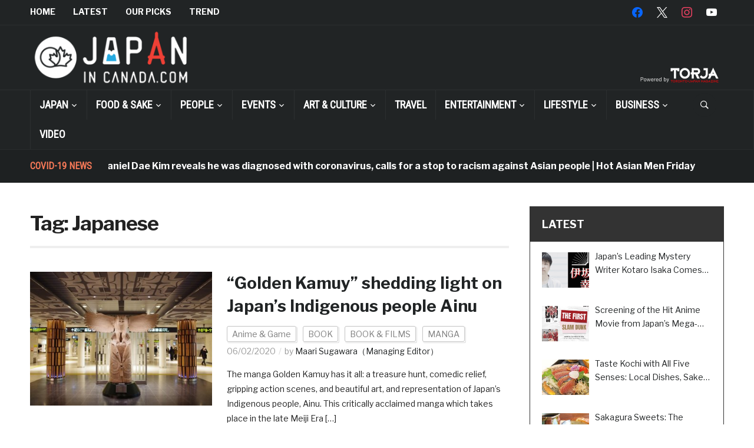

--- FILE ---
content_type: text/html; charset=UTF-8
request_url: https://japanincanada.com/tag/japanese/
body_size: 414109
content:
<!DOCTYPE html><html dir="ltr" lang="en-US"><head><meta charset="UTF-8"><meta name="viewport" content="width=device-width, initial-scale=1.0"><link rel="profile" href="http://gmpg.org/xfn/11"><link rel="pingback" href="https://japanincanada.com/home/xmlrpc.php"><title>Japanese | JAPAN IN CANADA</title><style>img:is([sizes="auto" i], [sizes^="auto," i]) { contain-intrinsic-size: 3000px 1500px }</style><meta name="robots" content="max-image-preview:large" /><link rel="canonical" href="https://japanincanada.com/tag/japanese/" /><link rel="next" href="https://japanincanada.com/tag/japanese/page/2/" /><meta name="generator" content="All in One SEO (AIOSEO) 4.9.1" /> <script type="application/ld+json" class="aioseo-schema">{"@context":"https:\/\/schema.org","@graph":[{"@type":"BreadcrumbList","@id":"https:\/\/japanincanada.com\/tag\/japanese\/#breadcrumblist","itemListElement":[{"@type":"ListItem","@id":"https:\/\/japanincanada.com#listItem","position":1,"name":"Home","item":"https:\/\/japanincanada.com","nextItem":{"@type":"ListItem","@id":"https:\/\/japanincanada.com\/tag\/japanese\/#listItem","name":"Japanese"}},{"@type":"ListItem","@id":"https:\/\/japanincanada.com\/tag\/japanese\/#listItem","position":2,"name":"Japanese","previousItem":{"@type":"ListItem","@id":"https:\/\/japanincanada.com#listItem","name":"Home"}}]},{"@type":"CollectionPage","@id":"https:\/\/japanincanada.com\/tag\/japanese\/#collectionpage","url":"https:\/\/japanincanada.com\/tag\/japanese\/","name":"Japanese | JAPAN IN CANADA","inLanguage":"en-US","isPartOf":{"@id":"https:\/\/japanincanada.com\/#website"},"breadcrumb":{"@id":"https:\/\/japanincanada.com\/tag\/japanese\/#breadcrumblist"}},{"@type":"Organization","@id":"https:\/\/japanincanada.com\/#organization","name":"JAPAN IN CANADA","url":"https:\/\/japanincanada.com\/","logo":{"@type":"ImageObject","url":"https:\/\/japanincanada.com\/home\/wp-content\/uploads\/logo2.png","@id":"https:\/\/japanincanada.com\/tag\/japanese\/#organizationLogo","width":550,"height":178},"image":{"@id":"https:\/\/japanincanada.com\/tag\/japanese\/#organizationLogo"}},{"@type":"WebSite","@id":"https:\/\/japanincanada.com\/#website","url":"https:\/\/japanincanada.com\/","name":"JAPAN IN CANADA","inLanguage":"en-US","publisher":{"@id":"https:\/\/japanincanada.com\/#organization"}}]}</script> <link rel='dns-prefetch' href='//webfonts.sakura.ne.jp' /><link rel='dns-prefetch' href='//www.google.com' /><link rel='dns-prefetch' href='//challenges.cloudflare.com' /><link rel='dns-prefetch' href='//secure.gravatar.com' /><link rel='dns-prefetch' href='//stats.wp.com' /><link rel='dns-prefetch' href='//fonts.googleapis.com' /><link rel='dns-prefetch' href='//v0.wordpress.com' /><link rel='preconnect' href='//c0.wp.com' /><link rel="alternate" type="application/rss+xml" title="JAPAN IN CANADA &raquo; Feed" href="https://japanincanada.com/feed/" /><link rel="alternate" type="application/rss+xml" title="JAPAN IN CANADA &raquo; Comments Feed" href="https://japanincanada.com/comments/feed/" /><link rel="alternate" type="application/rss+xml" title="JAPAN IN CANADA &raquo; Japanese Tag Feed" href="https://japanincanada.com/tag/japanese/feed/" /> <script defer src="[data-uri]"></script> <link rel='stylesheet' id='sbi_styles-css' href='https://japanincanada.com/home/wp-content/plugins/instagram-feed/css/sbi-styles.min.css?ver=6.10.0' type='text/css' media='all' /><style id='wp-emoji-styles-inline-css' type='text/css'>img.wp-smiley, img.emoji {
		display: inline !important;
		border: none !important;
		box-shadow: none !important;
		height: 1em !important;
		width: 1em !important;
		margin: 0 0.07em !important;
		vertical-align: -0.1em !important;
		background: none !important;
		padding: 0 !important;
	}</style><link rel='stylesheet' id='wp-block-library-css' href='https://japanincanada.com/home/wp-includes/css/dist/block-library/style.min.css?ver=6.8.3' type='text/css' media='all' /><link rel='stylesheet' id='swiper-css-css' href='https://japanincanada.com/home/wp-content/cache/autoptimize/autoptimize_single_bc962e7a8c5d00f04681054250d7162c.php?ver=7.4.1' type='text/css' media='all' /><link rel='stylesheet' id='dashicons-css' href='https://japanincanada.com/home/wp-includes/css/dashicons.min.css?ver=6.8.3' type='text/css' media='all' /><link rel='stylesheet' id='magnific-popup-css' href='https://japanincanada.com/home/wp-content/cache/autoptimize/autoptimize_single_30b593b71d7672658f89bfea0ab360c9.php?ver=2.2.8' type='text/css' media='all' /><link rel='stylesheet' id='wpz-insta_block-frontend-style-css' href='https://japanincanada.com/home/wp-content/cache/autoptimize/autoptimize_single_08583cdecf4edcb151d379dda401d16e.php?ver=css-08583cdecf4e' type='text/css' media='all' /><style id='classic-theme-styles-inline-css' type='text/css'>/*! This file is auto-generated */
.wp-block-button__link{color:#fff;background-color:#32373c;border-radius:9999px;box-shadow:none;text-decoration:none;padding:calc(.667em + 2px) calc(1.333em + 2px);font-size:1.125em}.wp-block-file__button{background:#32373c;color:#fff;text-decoration:none}</style><link rel='stylesheet' id='aioseo/css/src/vue/standalone/blocks/table-of-contents/global.scss-css' href='https://japanincanada.com/home/wp-content/cache/autoptimize/autoptimize_single_8aeaa129c1f80e6e5dbaa329351d1482.php?ver=4.9.1' type='text/css' media='all' /><link rel='stylesheet' id='wpzoom-social-icons-block-style-css' href='https://japanincanada.com/home/wp-content/cache/autoptimize/autoptimize_single_7fb5a9a16a0746736166e7f951f35ccf.php?ver=4.5.2' type='text/css' media='all' /><link rel='stylesheet' id='mediaelement-css' href='https://japanincanada.com/home/wp-includes/js/mediaelement/mediaelementplayer-legacy.min.css?ver=4.2.17' type='text/css' media='all' /><link rel='stylesheet' id='wp-mediaelement-css' href='https://japanincanada.com/home/wp-includes/js/mediaelement/wp-mediaelement.min.css?ver=6.8.3' type='text/css' media='all' /><style id='jetpack-sharing-buttons-style-inline-css' type='text/css'>.jetpack-sharing-buttons__services-list{display:flex;flex-direction:row;flex-wrap:wrap;gap:0;list-style-type:none;margin:5px;padding:0}.jetpack-sharing-buttons__services-list.has-small-icon-size{font-size:12px}.jetpack-sharing-buttons__services-list.has-normal-icon-size{font-size:16px}.jetpack-sharing-buttons__services-list.has-large-icon-size{font-size:24px}.jetpack-sharing-buttons__services-list.has-huge-icon-size{font-size:36px}@media print{.jetpack-sharing-buttons__services-list{display:none!important}}.editor-styles-wrapper .wp-block-jetpack-sharing-buttons{gap:0;padding-inline-start:0}ul.jetpack-sharing-buttons__services-list.has-background{padding:1.25em 2.375em}</style><style id='global-styles-inline-css' type='text/css'>:root{--wp--preset--aspect-ratio--square: 1;--wp--preset--aspect-ratio--4-3: 4/3;--wp--preset--aspect-ratio--3-4: 3/4;--wp--preset--aspect-ratio--3-2: 3/2;--wp--preset--aspect-ratio--2-3: 2/3;--wp--preset--aspect-ratio--16-9: 16/9;--wp--preset--aspect-ratio--9-16: 9/16;--wp--preset--color--black: #000000;--wp--preset--color--cyan-bluish-gray: #abb8c3;--wp--preset--color--white: #ffffff;--wp--preset--color--pale-pink: #f78da7;--wp--preset--color--vivid-red: #cf2e2e;--wp--preset--color--luminous-vivid-orange: #ff6900;--wp--preset--color--luminous-vivid-amber: #fcb900;--wp--preset--color--light-green-cyan: #7bdcb5;--wp--preset--color--vivid-green-cyan: #00d084;--wp--preset--color--pale-cyan-blue: #8ed1fc;--wp--preset--color--vivid-cyan-blue: #0693e3;--wp--preset--color--vivid-purple: #9b51e0;--wp--preset--gradient--vivid-cyan-blue-to-vivid-purple: linear-gradient(135deg,rgba(6,147,227,1) 0%,rgb(155,81,224) 100%);--wp--preset--gradient--light-green-cyan-to-vivid-green-cyan: linear-gradient(135deg,rgb(122,220,180) 0%,rgb(0,208,130) 100%);--wp--preset--gradient--luminous-vivid-amber-to-luminous-vivid-orange: linear-gradient(135deg,rgba(252,185,0,1) 0%,rgba(255,105,0,1) 100%);--wp--preset--gradient--luminous-vivid-orange-to-vivid-red: linear-gradient(135deg,rgba(255,105,0,1) 0%,rgb(207,46,46) 100%);--wp--preset--gradient--very-light-gray-to-cyan-bluish-gray: linear-gradient(135deg,rgb(238,238,238) 0%,rgb(169,184,195) 100%);--wp--preset--gradient--cool-to-warm-spectrum: linear-gradient(135deg,rgb(74,234,220) 0%,rgb(151,120,209) 20%,rgb(207,42,186) 40%,rgb(238,44,130) 60%,rgb(251,105,98) 80%,rgb(254,248,76) 100%);--wp--preset--gradient--blush-light-purple: linear-gradient(135deg,rgb(255,206,236) 0%,rgb(152,150,240) 100%);--wp--preset--gradient--blush-bordeaux: linear-gradient(135deg,rgb(254,205,165) 0%,rgb(254,45,45) 50%,rgb(107,0,62) 100%);--wp--preset--gradient--luminous-dusk: linear-gradient(135deg,rgb(255,203,112) 0%,rgb(199,81,192) 50%,rgb(65,88,208) 100%);--wp--preset--gradient--pale-ocean: linear-gradient(135deg,rgb(255,245,203) 0%,rgb(182,227,212) 50%,rgb(51,167,181) 100%);--wp--preset--gradient--electric-grass: linear-gradient(135deg,rgb(202,248,128) 0%,rgb(113,206,126) 100%);--wp--preset--gradient--midnight: linear-gradient(135deg,rgb(2,3,129) 0%,rgb(40,116,252) 100%);--wp--preset--font-size--small: 13px;--wp--preset--font-size--medium: 20px;--wp--preset--font-size--large: 36px;--wp--preset--font-size--x-large: 42px;--wp--preset--spacing--20: 0.44rem;--wp--preset--spacing--30: 0.67rem;--wp--preset--spacing--40: 1rem;--wp--preset--spacing--50: 1.5rem;--wp--preset--spacing--60: 2.25rem;--wp--preset--spacing--70: 3.38rem;--wp--preset--spacing--80: 5.06rem;--wp--preset--shadow--natural: 6px 6px 9px rgba(0, 0, 0, 0.2);--wp--preset--shadow--deep: 12px 12px 50px rgba(0, 0, 0, 0.4);--wp--preset--shadow--sharp: 6px 6px 0px rgba(0, 0, 0, 0.2);--wp--preset--shadow--outlined: 6px 6px 0px -3px rgba(255, 255, 255, 1), 6px 6px rgba(0, 0, 0, 1);--wp--preset--shadow--crisp: 6px 6px 0px rgba(0, 0, 0, 1);}:where(.is-layout-flex){gap: 0.5em;}:where(.is-layout-grid){gap: 0.5em;}body .is-layout-flex{display: flex;}.is-layout-flex{flex-wrap: wrap;align-items: center;}.is-layout-flex > :is(*, div){margin: 0;}body .is-layout-grid{display: grid;}.is-layout-grid > :is(*, div){margin: 0;}:where(.wp-block-columns.is-layout-flex){gap: 2em;}:where(.wp-block-columns.is-layout-grid){gap: 2em;}:where(.wp-block-post-template.is-layout-flex){gap: 1.25em;}:where(.wp-block-post-template.is-layout-grid){gap: 1.25em;}.has-black-color{color: var(--wp--preset--color--black) !important;}.has-cyan-bluish-gray-color{color: var(--wp--preset--color--cyan-bluish-gray) !important;}.has-white-color{color: var(--wp--preset--color--white) !important;}.has-pale-pink-color{color: var(--wp--preset--color--pale-pink) !important;}.has-vivid-red-color{color: var(--wp--preset--color--vivid-red) !important;}.has-luminous-vivid-orange-color{color: var(--wp--preset--color--luminous-vivid-orange) !important;}.has-luminous-vivid-amber-color{color: var(--wp--preset--color--luminous-vivid-amber) !important;}.has-light-green-cyan-color{color: var(--wp--preset--color--light-green-cyan) !important;}.has-vivid-green-cyan-color{color: var(--wp--preset--color--vivid-green-cyan) !important;}.has-pale-cyan-blue-color{color: var(--wp--preset--color--pale-cyan-blue) !important;}.has-vivid-cyan-blue-color{color: var(--wp--preset--color--vivid-cyan-blue) !important;}.has-vivid-purple-color{color: var(--wp--preset--color--vivid-purple) !important;}.has-black-background-color{background-color: var(--wp--preset--color--black) !important;}.has-cyan-bluish-gray-background-color{background-color: var(--wp--preset--color--cyan-bluish-gray) !important;}.has-white-background-color{background-color: var(--wp--preset--color--white) !important;}.has-pale-pink-background-color{background-color: var(--wp--preset--color--pale-pink) !important;}.has-vivid-red-background-color{background-color: var(--wp--preset--color--vivid-red) !important;}.has-luminous-vivid-orange-background-color{background-color: var(--wp--preset--color--luminous-vivid-orange) !important;}.has-luminous-vivid-amber-background-color{background-color: var(--wp--preset--color--luminous-vivid-amber) !important;}.has-light-green-cyan-background-color{background-color: var(--wp--preset--color--light-green-cyan) !important;}.has-vivid-green-cyan-background-color{background-color: var(--wp--preset--color--vivid-green-cyan) !important;}.has-pale-cyan-blue-background-color{background-color: var(--wp--preset--color--pale-cyan-blue) !important;}.has-vivid-cyan-blue-background-color{background-color: var(--wp--preset--color--vivid-cyan-blue) !important;}.has-vivid-purple-background-color{background-color: var(--wp--preset--color--vivid-purple) !important;}.has-black-border-color{border-color: var(--wp--preset--color--black) !important;}.has-cyan-bluish-gray-border-color{border-color: var(--wp--preset--color--cyan-bluish-gray) !important;}.has-white-border-color{border-color: var(--wp--preset--color--white) !important;}.has-pale-pink-border-color{border-color: var(--wp--preset--color--pale-pink) !important;}.has-vivid-red-border-color{border-color: var(--wp--preset--color--vivid-red) !important;}.has-luminous-vivid-orange-border-color{border-color: var(--wp--preset--color--luminous-vivid-orange) !important;}.has-luminous-vivid-amber-border-color{border-color: var(--wp--preset--color--luminous-vivid-amber) !important;}.has-light-green-cyan-border-color{border-color: var(--wp--preset--color--light-green-cyan) !important;}.has-vivid-green-cyan-border-color{border-color: var(--wp--preset--color--vivid-green-cyan) !important;}.has-pale-cyan-blue-border-color{border-color: var(--wp--preset--color--pale-cyan-blue) !important;}.has-vivid-cyan-blue-border-color{border-color: var(--wp--preset--color--vivid-cyan-blue) !important;}.has-vivid-purple-border-color{border-color: var(--wp--preset--color--vivid-purple) !important;}.has-vivid-cyan-blue-to-vivid-purple-gradient-background{background: var(--wp--preset--gradient--vivid-cyan-blue-to-vivid-purple) !important;}.has-light-green-cyan-to-vivid-green-cyan-gradient-background{background: var(--wp--preset--gradient--light-green-cyan-to-vivid-green-cyan) !important;}.has-luminous-vivid-amber-to-luminous-vivid-orange-gradient-background{background: var(--wp--preset--gradient--luminous-vivid-amber-to-luminous-vivid-orange) !important;}.has-luminous-vivid-orange-to-vivid-red-gradient-background{background: var(--wp--preset--gradient--luminous-vivid-orange-to-vivid-red) !important;}.has-very-light-gray-to-cyan-bluish-gray-gradient-background{background: var(--wp--preset--gradient--very-light-gray-to-cyan-bluish-gray) !important;}.has-cool-to-warm-spectrum-gradient-background{background: var(--wp--preset--gradient--cool-to-warm-spectrum) !important;}.has-blush-light-purple-gradient-background{background: var(--wp--preset--gradient--blush-light-purple) !important;}.has-blush-bordeaux-gradient-background{background: var(--wp--preset--gradient--blush-bordeaux) !important;}.has-luminous-dusk-gradient-background{background: var(--wp--preset--gradient--luminous-dusk) !important;}.has-pale-ocean-gradient-background{background: var(--wp--preset--gradient--pale-ocean) !important;}.has-electric-grass-gradient-background{background: var(--wp--preset--gradient--electric-grass) !important;}.has-midnight-gradient-background{background: var(--wp--preset--gradient--midnight) !important;}.has-small-font-size{font-size: var(--wp--preset--font-size--small) !important;}.has-medium-font-size{font-size: var(--wp--preset--font-size--medium) !important;}.has-large-font-size{font-size: var(--wp--preset--font-size--large) !important;}.has-x-large-font-size{font-size: var(--wp--preset--font-size--x-large) !important;}
:where(.wp-block-post-template.is-layout-flex){gap: 1.25em;}:where(.wp-block-post-template.is-layout-grid){gap: 1.25em;}
:where(.wp-block-columns.is-layout-flex){gap: 2em;}:where(.wp-block-columns.is-layout-grid){gap: 2em;}
:root :where(.wp-block-pullquote){font-size: 1.5em;line-height: 1.6;}</style><link rel='stylesheet' id='contact-form-7-css' href='https://japanincanada.com/home/wp-content/cache/autoptimize/autoptimize_single_64ac31699f5326cb3c76122498b76f66.php?ver=6.1.3' type='text/css' media='all' /><link rel='stylesheet' id='ssb-front-css-css' href='https://japanincanada.com/home/wp-content/cache/autoptimize/autoptimize_single_9f30b05321e40896d72156fb78ead2c4.php?ver=6.2.0' type='text/css' media='all' /><link rel='stylesheet' id='ppress-frontend-css' href='https://japanincanada.com/home/wp-content/plugins/wp-user-avatar/assets/css/frontend.min.css?ver=4.16.7' type='text/css' media='all' /><link rel='stylesheet' id='ppress-flatpickr-css' href='https://japanincanada.com/home/wp-content/plugins/wp-user-avatar/assets/flatpickr/flatpickr.min.css?ver=4.16.7' type='text/css' media='all' /><link rel='stylesheet' id='ppress-select2-css' href='https://japanincanada.com/home/wp-content/plugins/wp-user-avatar/assets/select2/select2.min.css?ver=6.8.3' type='text/css' media='all' /><link rel='stylesheet' id='parent-style-css' href='https://japanincanada.com/home/wp-content/cache/autoptimize/autoptimize_single_15883355c6e4d68796240c7a68f24b83.php?ver=6.8.3' type='text/css' media='all' /><link rel='stylesheet' id='child-style-css' href='https://japanincanada.com/home/wp-content/cache/autoptimize/autoptimize_single_afc5ff63099a0c552a496c1db28fbc8d.php?ver=6.8.3' type='text/css' media='all' /><link rel='stylesheet' id='zoom-theme-utils-css-css' href='https://japanincanada.com/home/wp-content/cache/autoptimize/autoptimize_single_bdfbf63d12efc601082b3412bb2e1d83.php?ver=6.8.3' type='text/css' media='all' /><link rel='stylesheet' id='domino-google-fonts-css' href='//fonts.googleapis.com/css?family=Libre+Franklin%3Aregular%2C700%2C700i%2Citalic%7CRoboto+Condensed&#038;display=swap&#038;ver=6.8.3' type='text/css' media='all' /><link rel='stylesheet' id='domino-google-font-default-css' href='//fonts.googleapis.com/css?family=Playfair+Display%3A400%2C700&#038;ver=6.8.3' type='text/css' media='all' /><link rel='stylesheet' id='domino-style-css' href='https://japanincanada.com/home/wp-content/cache/autoptimize/autoptimize_single_afc5ff63099a0c552a496c1db28fbc8d.php?ver=1.0.0' type='text/css' media='all' /><link rel='stylesheet' id='media-queries-css' href='https://japanincanada.com/home/wp-content/cache/autoptimize/autoptimize_single_708a8faa2b3dc2e1308399a9f4879807.php?ver=1.0.0' type='text/css' media='all' /><link rel='stylesheet' id='domino-style-color-default-css' href='https://japanincanada.com/home/wp-content/themes/domino/styles/default.css?ver=1.0.0' type='text/css' media='all' /><link rel='stylesheet' id='taxopress-frontend-css-css' href='https://japanincanada.com/home/wp-content/cache/autoptimize/autoptimize_single_d8bd920e83eb0256ac1b8c7f34715845.php?ver=3.40.1' type='text/css' media='all' /><link rel='stylesheet' id='wpzoom-social-icons-socicon-css' href='https://japanincanada.com/home/wp-content/cache/autoptimize/autoptimize_single_da69dd0f933166323366ad47c6223da2.php?ver=1764466899' type='text/css' media='all' /><link rel='stylesheet' id='wpzoom-social-icons-genericons-css' href='https://japanincanada.com/home/wp-content/cache/autoptimize/autoptimize_single_cac19de39b4b14e0b8aaa90d06bfe696.php?ver=1764466899' type='text/css' media='all' /><link rel='stylesheet' id='wpzoom-social-icons-academicons-css' href='https://japanincanada.com/home/wp-content/plugins/social-icons-widget-by-wpzoom/assets/css/academicons.min.css?ver=1764466899' type='text/css' media='all' /><link rel='stylesheet' id='wpzoom-social-icons-font-awesome-3-css' href='https://japanincanada.com/home/wp-content/plugins/social-icons-widget-by-wpzoom/assets/css/font-awesome-3.min.css?ver=1764466899' type='text/css' media='all' /><link rel='stylesheet' id='wpzoom-social-icons-styles-css' href='https://japanincanada.com/home/wp-content/cache/autoptimize/autoptimize_single_99e4731bccd0d8bada1a24cbfa710156.php?ver=1764466899' type='text/css' media='all' /><style id='jetpack_facebook_likebox-inline-css' type='text/css'>.widget_facebook_likebox {
	overflow: hidden;
}</style><link rel='stylesheet' id='wpzoom-custom-css' href='https://japanincanada.com/home/wp-content/themes/domino/custom.css?ver=1.0.0' type='text/css' media='all' /><link rel='preload' as='font'  id='wpzoom-social-icons-font-academicons-woff2-css' href='https://japanincanada.com/home/wp-content/plugins/social-icons-widget-by-wpzoom/assets/font/academicons.woff2?v=1.9.2'  type='font/woff2' crossorigin /><link rel='preload' as='font'  id='wpzoom-social-icons-font-fontawesome-3-woff2-css' href='https://japanincanada.com/home/wp-content/plugins/social-icons-widget-by-wpzoom/assets/font/fontawesome-webfont.woff2?v=4.7.0'  type='font/woff2' crossorigin /><link rel='preload' as='font'  id='wpzoom-social-icons-font-genericons-woff-css' href='https://japanincanada.com/home/wp-content/plugins/social-icons-widget-by-wpzoom/assets/font/Genericons.woff'  type='font/woff' crossorigin /><link rel='preload' as='font'  id='wpzoom-social-icons-font-socicon-woff2-css' href='https://japanincanada.com/home/wp-content/plugins/social-icons-widget-by-wpzoom/assets/font/socicon.woff2?v=4.5.2'  type='font/woff2' crossorigin /> <script type="text/javascript" src="https://japanincanada.com/home/wp-includes/js/jquery/jquery.min.js?ver=3.7.1" id="jquery-core-js"></script> <script defer type="text/javascript" src="https://japanincanada.com/home/wp-includes/js/jquery/jquery-migrate.min.js?ver=3.4.1" id="jquery-migrate-js"></script> <script defer type="text/javascript" src="//webfonts.sakura.ne.jp/js/sakurav3.js?fadein=0&amp;ver=3.1.4" id="typesquare_std-js"></script> <script defer type="text/javascript" src="https://japanincanada.com/home/wp-includes/js/underscore.min.js?ver=1.13.7" id="underscore-js"></script> <script defer id="wp-util-js-extra" src="[data-uri]"></script> <script defer type="text/javascript" src="https://japanincanada.com/home/wp-includes/js/wp-util.min.js?ver=6.8.3" id="wp-util-js"></script> <script defer type="text/javascript" src="https://japanincanada.com/home/wp-content/cache/autoptimize/autoptimize_single_44ba430e2d0a68db6653b8af8c693674.php?ver=1752325222" id="magnific-popup-js"></script> <script defer type="text/javascript" src="https://japanincanada.com/home/wp-content/cache/autoptimize/autoptimize_single_6766b5a99b785969940aabfd5bedb51f.php?ver=7.4.1" id="swiper-js-js"></script> <script defer type="text/javascript" src="https://japanincanada.com/home/wp-content/cache/autoptimize/autoptimize_single_e3f470a511b7421195ce208e78e5d438.php?ver=74a049bb282113514b2a" id="wpz-insta_block-frontend-script-js"></script> <script defer type="text/javascript" src="https://japanincanada.com/home/wp-content/plugins/wp-user-avatar/assets/flatpickr/flatpickr.min.js?ver=4.16.7" id="ppress-flatpickr-js"></script> <script defer type="text/javascript" src="https://japanincanada.com/home/wp-content/plugins/wp-user-avatar/assets/select2/select2.min.js?ver=4.16.7" id="ppress-select2-js"></script> <script defer type="text/javascript" src="https://japanincanada.com/home/wp-content/cache/autoptimize/autoptimize_single_02009db489ef4805210aafa21a6b8276.php?ver=6.8.3" id="wpzoom-init-js"></script> <script defer type="text/javascript" src="https://japanincanada.com/home/wp-content/cache/autoptimize/autoptimize_single_8fa2b9763d58f6cffcb0218dcc145b02.php?ver=3.40.1" id="taxopress-frontend-js-js"></script> <link rel="https://api.w.org/" href="https://japanincanada.com/wp-json/" /><link rel="alternate" title="JSON" type="application/json" href="https://japanincanada.com/wp-json/wp/v2/tags/316" /><link rel="EditURI" type="application/rsd+xml" title="RSD" href="https://japanincanada.com/home/xmlrpc.php?rsd" /><meta name="generator" content="WordPress 6.8.3" /><style>#category-posts-5-internal ul {padding: 0;}
#category-posts-5-internal .cat-post-item img {max-width: initial; max-height: initial; margin: initial;}
#category-posts-5-internal .cat-post-author {margin-bottom: 0;}
#category-posts-5-internal .cat-post-thumbnail {margin: 5px 10px 5px 0;}
#category-posts-5-internal .cat-post-item:before {content: ""; clear: both;}
#category-posts-5-internal .cat-post-excerpt-more {display: inline-block;}
#category-posts-5-internal .cat-post-item {list-style: none; margin: 3px 0 10px; padding: 3px 0;}
#category-posts-5-internal .cat-post-current .cat-post-title {font-weight: bold; text-transform: uppercase;}
#category-posts-5-internal [class*=cat-post-tax] {font-size: 0.85em;}
#category-posts-5-internal [class*=cat-post-tax] * {display:inline-block;}
#category-posts-5-internal .cat-post-item:after {content: ""; display: table;	clear: both;}
#category-posts-5-internal .cat-post-item .cat-post-title {overflow: hidden;text-overflow: ellipsis;white-space: initial;display: -webkit-box;-webkit-line-clamp: 2;-webkit-box-orient: vertical;padding-bottom: 0 !important;}
#category-posts-5-internal .cat-post-item:after {content: ""; display: table;	clear: both;}
#category-posts-5-internal .cat-post-thumbnail {display:block; float:left; margin:5px 10px 5px 0;}
#category-posts-5-internal .cat-post-crop {overflow:hidden;display:block;}
#category-posts-5-internal p {margin:5px 0 0 0}
#category-posts-5-internal li > div {margin:5px 0 0 0; clear:both;}
#category-posts-5-internal .dashicons {vertical-align:middle;}
#category-posts-5-internal .cat-post-thumbnail .cat-post-crop img {height: 60px;}
#category-posts-5-internal .cat-post-thumbnail .cat-post-crop img {width: 80px;}
#category-posts-5-internal .cat-post-thumbnail .cat-post-crop img {object-fit: cover; max-width: 100%; display: block;}
#category-posts-5-internal .cat-post-thumbnail .cat-post-crop-not-supported img {width: 100%;}
#category-posts-5-internal .cat-post-thumbnail {max-width:100%;}
#category-posts-5-internal .cat-post-item img {margin: initial;}
#category-posts-3-internal ul {padding: 0;}
#category-posts-3-internal .cat-post-item img {max-width: initial; max-height: initial; margin: initial;}
#category-posts-3-internal .cat-post-author {margin-bottom: 0;}
#category-posts-3-internal .cat-post-thumbnail {margin: 5px 10px 5px 0;}
#category-posts-3-internal .cat-post-item:before {content: ""; clear: both;}
#category-posts-3-internal .cat-post-excerpt-more {display: inline-block;}
#category-posts-3-internal .cat-post-item {list-style: none; margin: 3px 0 10px; padding: 3px 0;}
#category-posts-3-internal .cat-post-current .cat-post-title {font-weight: bold; text-transform: uppercase;}
#category-posts-3-internal [class*=cat-post-tax] {font-size: 0.85em;}
#category-posts-3-internal [class*=cat-post-tax] * {display:inline-block;}
#category-posts-3-internal .cat-post-item:after {content: ""; display: table;	clear: both;}
#category-posts-3-internal .cat-post-item .cat-post-title {overflow: hidden;text-overflow: ellipsis;white-space: initial;display: -webkit-box;-webkit-line-clamp: 2;-webkit-box-orient: vertical;padding-bottom: 0 !important;}
#category-posts-3-internal .cat-post-item:after {content: ""; display: table;	clear: both;}
#category-posts-3-internal .cat-post-thumbnail {display:block; float:left; margin:5px 10px 5px 0;}
#category-posts-3-internal .cat-post-crop {overflow:hidden;display:block;}
#category-posts-3-internal p {margin:5px 0 0 0}
#category-posts-3-internal li > div {margin:5px 0 0 0; clear:both;}
#category-posts-3-internal .dashicons {vertical-align:middle;}
#category-posts-3-internal .cat-post-thumbnail .cat-post-crop img {height: 80px;}
#category-posts-3-internal .cat-post-thumbnail .cat-post-crop img {width: 80px;}
#category-posts-3-internal .cat-post-thumbnail .cat-post-crop img {object-fit: cover; max-width: 100%; display: block;}
#category-posts-3-internal .cat-post-thumbnail .cat-post-crop-not-supported img {width: 100%;}
#category-posts-3-internal .cat-post-thumbnail {max-width:100%;}
#category-posts-3-internal .cat-post-item img {margin: initial;}
#category-posts-4-internal ul {padding: 0;}
#category-posts-4-internal .cat-post-item img {max-width: initial; max-height: initial; margin: initial;}
#category-posts-4-internal .cat-post-author {margin-bottom: 0;}
#category-posts-4-internal .cat-post-thumbnail {margin: 5px 10px 5px 0;}
#category-posts-4-internal .cat-post-item:before {content: ""; clear: both;}
#category-posts-4-internal .cat-post-excerpt-more {display: inline-block;}
#category-posts-4-internal .cat-post-item {list-style: none; margin: 3px 0 10px; padding: 3px 0;}
#category-posts-4-internal .cat-post-current .cat-post-title {font-weight: bold; text-transform: uppercase;}
#category-posts-4-internal [class*=cat-post-tax] {font-size: 0.85em;}
#category-posts-4-internal [class*=cat-post-tax] * {display:inline-block;}
#category-posts-4-internal .cat-post-item:after {content: ""; display: table;	clear: both;}
#category-posts-4-internal .cat-post-item .cat-post-title {overflow: hidden;text-overflow: ellipsis;white-space: initial;display: -webkit-box;-webkit-line-clamp: 2;-webkit-box-orient: vertical;padding-bottom: 0 !important;}
#category-posts-4-internal .cat-post-item:after {content: ""; display: table;	clear: both;}
#category-posts-4-internal .cat-post-thumbnail {display:block; float:left; margin:5px 10px 5px 0;}
#category-posts-4-internal .cat-post-crop {overflow:hidden;display:block;}
#category-posts-4-internal p {margin:5px 0 0 0}
#category-posts-4-internal li > div {margin:5px 0 0 0; clear:both;}
#category-posts-4-internal .dashicons {vertical-align:middle;}
#category-posts-4-internal .cat-post-thumbnail .cat-post-crop img {height: 60px;}
#category-posts-4-internal .cat-post-thumbnail .cat-post-crop img {width: 60px;}
#category-posts-4-internal .cat-post-thumbnail .cat-post-crop img {object-fit: cover; max-width: 100%; display: block;}
#category-posts-4-internal .cat-post-thumbnail .cat-post-crop-not-supported img {width: 100%;}
#category-posts-4-internal .cat-post-thumbnail {max-width:100%;}
#category-posts-4-internal .cat-post-item img {margin: initial;}</style><style media="screen">.simplesocialbuttons.simplesocialbuttons_inline .ssb-fb-like, .simplesocialbuttons.simplesocialbuttons_inline amp-facebook-like {
	  margin: ;
	}
		 /*inline margin*/
	
	
	
	
		.simplesocialbuttons.simplesocialbuttons_inline.simplesocial-flat-button-border button{
	  margin: ;
	}
	
	
			 /*margin-digbar*/</style><meta property="og:title" content="“Golden Kamuy” shedding light on Japan’s Indigenous people Ainu - JAPAN IN CANADA" /><meta property="og:type" content="website" /><meta property="og:description" content="The manga&nbsp;Golden Kamuy&nbsp;has it all: a treasure hunt, comedic relief, gripping action scenes, and beautiful art, and representation of Japan&rsquo;s Indigenous people, Ainu. This critically acclaimed manga which takes place in the late Meiji Era (1868-1912) has won numerous awards. It won the ninth Manga Taish&#333; award in 2016. It was nominated for the 20th and 21st annual Tezuka Osamu&hellip;" /><meta property="og:url" content="https://japanincanada.com/golden-kamuy/" /><meta property="og:site_name" content="JAPAN IN CANADA" /><meta property="og:image" content="https://japanincanada.com/home/wp-content/uploads/japan-4911493_960_720.jpg" /><meta name="twitter:card" content="summary_large_image" /><meta name="twitter:description" content="The manga&nbsp;Golden Kamuy&nbsp;has it all: a treasure hunt, comedic relief, gripping action scenes, and beautiful art, and representation of Japan&rsquo;s Indigenous people, Ainu. This critically acclaimed manga which takes place in the late Meiji Era (1868-1912) has won numerous awards. It won the ninth Manga Taish&#333; award in 2016. It was nominated for the 20th and 21st annual Tezuka Osamu&hellip;" /><meta name="twitter:title" content="“Golden Kamuy” shedding light on Japan’s Indigenous people Ainu - JAPAN IN CANADA" /><meta property="twitter:image" content="https://japanincanada.com/home/wp-content/uploads/japan-4911493_960_720.jpg" /><style>img#wpstats{display:none}</style><meta name="generator" content="Domino Magazine Child 1.0.0" /><meta name="generator" content="WPZOOM Framework 1.9.11" /><link rel="stylesheet" href="https://use.fontawesome.com/releases/v5.7.2/css/all.css" integrity="sha384-fnmOCqbTlWIlj8LyTjo7mOUStjsKC4pOpQbqyi7RrhN7udi9RwhKkMHpvLbHG9Sr" crossorigin="anonymous">  <script defer src="https://www.googletagmanager.com/gtag/js?id=UA-146850723-1"></script> <script defer src="[data-uri]"></script> <script type="text/javascript">document.write('<style type="text/css">.tabber{display:none;}</style>');</script> <style type="text/css" id="domino-custom-css">.navbar-brand-wpz .tagline{display:none;}</style><style type="text/css">a.st_tag, a.internal_tag, .st_tag, .internal_tag { text-decoration: underline !important; }</style><link rel="icon" href="https://japanincanada.com/home/wp-content/uploads/favicon-150x150.png" sizes="32x32" /><link rel="icon" href="https://japanincanada.com/home/wp-content/uploads/favicon.png" sizes="192x192" /><link rel="apple-touch-icon" href="https://japanincanada.com/home/wp-content/uploads/favicon.png" /><meta name="msapplication-TileImage" content="https://japanincanada.com/home/wp-content/uploads/favicon.png" /><style type="text/css" id="wp-custom-css">/**********************
* theme modifying & debug
**********************/
/* category video page thumbnail
**********************/
.post_format-post-format-video .entry-header .post-thumb{
	display: none;
}
/* top and bottom of logo space
**********************/
.navbar-brand-wpz {
    margin: 10px 25px 10px 0;
}
@media screen and (max-width: 1030px){
	.navbar-brand-wpz, .navbar-brand-wpz.left-align {
    margin: 10px 0;
}}
/* under top-stories space
**********************/
#carousel_widget_wrapper-widget-wpzoom-carousel-slider-2-id .flickity-viewport{
	height: 230px !important;
}
/* twitter wedget debug
***********************/
.widget_twitter_timeline iframe { width: 740px !important; }

/* Event News delete *ago
***********************/
#news-ticker dt{
	display:none;
}
/* ISSUU
***********************/
#issuu{
	background: #333;
	text-align:center;
}
p.issuu-text{
	line-height:1.5;
	margin-bottom:0;
	padding-top: 10px;
	padding-bottom:10px;
	font-size:0.8rem !important;
	color: #fff;
}
#issuu a{
}
.special-contents{
	background: #fff;
	color:#333;
	font-size:0.8rem !important;
	border-left: 1px solid #333;
	border-right: 1px solid #333;
}
/* menu debug
***********************/
.navbar-nav{
    max-width: calc(100% - 40px);
}
.main-navbar .navbar-nav a{
	padding: 10px 15px;
}
/* page tag
**********************/
.tags li {
    list-style: none !important;
	margin:0;
}
.tags a{
	margin-right:10px;
	background: none;
	line-height:1.7;
	color: #333;
	padding: 0;
}
.tags a:hover{
	color:#ff0000 !important;
	background:none;
}
.tags a:before{
	content: "#"
}
.tags a:after{
	content: none;
}

/* sidebar News
 * **********************/
#category-posts-5.widget {
    border: 1px solid #333;
    padding: 0;
}
#category-posts-5 h3{
    background: #333;
    padding: 20px;
    color: #ffffff;
	margin: 0;align-content
}
#category-posts-5 ul {
    padding: 0 20px;
}
/* Hot Asian Men Friday
 * **********************/
#category-posts-3.widget,
#category-posts-4.widget {
    border: 1px solid #EE4444;
    padding: 0;
}
#category-posts-3 h3,
#category-posts-4 h3{
    background: #EE4444;
    padding: 20px;
    color: #ffffff;
	margin: 0;
}
#category-posts-3 h3 a,
#category-posts-4 h3 a {
    color: #ffffff;
}
#category-posts-3 ul,
#category-posts-4 ul {
    padding: 0 20px;
}
.cat-post-footer-link{
	    float: right;
    padding: 0 20px 10px;
}
/* toppage image text
**********************/
.slider_widgets .wpzoom-featured-cat .featured-grid-2 > div h3.entry-title {
    font-size: 14px;
	}
.post-item .entry-title {
    font-size: 18px;
}
.slides li .slide-header {
    bottom: 10%;
}
.slides li .slide-header h3{
    font-size: 26px;
}
@media screen and (max-width: 640px){
.slider_widgets .wpzoom-featured-cat .featured-grid-2 > div h3.entry-title {
    font-size: 14px;
	}
	.post-item .entry-title {
    font-size: 18px;
}
.slides li .slide-header {
    bottom: 10%;
}
.slides li .slide-header h3{
    font-size: 14px;
}
.slides li .slide-header h3{
    font-size: 16px;
}
}
/* toppage display
 *********************/
.wpzoom-featured-cat{
	margin: 0 0 15px;
}
.featured-style-style_text{
	padding:0 0 15px;
}
.recent-posts .post, .recent-posts .type-page{
	padding:0;
	margin:0 0 30px;
}

#carousel-widget-wpzoom-carousel-slider-3-id .flickity-viewport {
    height: 230px !important;
}
/* header ad / Powered
**********************/
.advwrap{
	float: right;
/*	max-width: 47%;*/
	display: flex;
	display: -webkit-flex;
}
.adv{
    max-width: 100%;
    margin: 20px 0 0;
/*	  display: none; when its not show*/
}

.powered img {
    width: 150px;
}
.powered {
    text-align: right;
	    margin: 60px 0 0;
	}
@media screen and (max-width: 1030px){
.powered {
    margin: 0 0;
	}
	.advwrap {
     max-width: 100%; 
		display: block;
}
}
/* toppage Latest
***********************/
#wpzoom-feature-posts-4.widget h3.title {
    margin-bottom: 0;
    background: none;
    padding: 0;
    font-size: 16px;
    text-transform: uppercase;
    font-family: "Roboto Condensed";
    background-color: #ee4444;
	color: #fff;
    padding: 8px 15px 7px;
    line-height: 18px;
	width:80px;
}
.widget h3.title a{
	color: #fff;
}
#wpzoom-feature-posts-4.widget ul {
    margin: 0;
}
#wpzoom-feature-posts-4.widget ul.feature-posts-list li {
    width: 100%;
    float: none;
    max-height: 231px;
    overflow: hidden;
	position: relative;
}
#wpzoom-feature-posts-4.widget  li{
	background: #000;
	margin-bottom: 0;
    border-color: #fff;
    border-style: solid;
    border-width: 0 2px 2px 0;
}
#wpzoom-feature-posts-4.widget  li .post-thumb a img{
	width: 100%;
	    opacity: .9;
    transition: transform 0.3s ease, opacity 0.3s;
    -webkit-transition: -webkit-transform 0.3s ease, opacity 0.3s;
    transition-timing-function: ease !important;
}
#wpzoom-feature-posts-4.widget  li h3{
	position:absolute;
	bottom: 0;
	color: #fff;
	    font-size: 14px;
	    line-height: 1.3;
	padding: 15px;
}
#wpzoom-feature-posts-4.widget  li h3 a{
	color: #fff;
}
#wpzoom-feature-posts-4.widget  li h3 a:hover{
	color: #fff;
}
/*
#wpzoom-feature-posts-3.widget  li .post-thumb {
    width: 100%;
    float: none;
    max-height: 231px;
    overflow: hidden;
}*/
#wpzoom-feature-posts-4.widget  li .post-thumb a img {
    height: 231px;
    width: auto;
}
#wpzoom-feature-posts-4.widget  li .post-thumb a img {
	 width: 350px;
	height:auto;
    max-width: 350px;
    min-height: 230px;
}
	@media screen and (max-width : 480px){
.slider_widgets {
    clear: both;
	padding-top: 0;
}}
	@media screen and (max-width : 1024px){
#wpzoom-feature-posts-4.widget  li .post-thumb a img {
	 width: 100%;
    max-width: 100%;
}}
/**********************
* single
**********************/
/* about team
**********************/
.teamwrap{
	display: flex;
	display: -webkit-flex;
	}
.team{
	background:#eaeaea;
	padding: 20px;
	color: #666;
	display: -webkit-flex;
	display: flex;
	clear: both;
	margin-bottom: 20px;
}
.team2{
	background:#eaeaea;
	padding: 20px;
	color: #666;
	clear: both;
	margin-bottom: 20px;
}
.team img{
	width: 20% !important;
	height: 20% !important;
	border-radius: 50%;
}
.team-text{
	width: calc(80% - 20px);
	padding: 5px 0 5px 20px;
	line-height: 1.5;
  font-size: 0.9rem;
	font-weight: bold;
	color: #000;
}
.team h3,
.team h3 a,
.team2 h3,
.team2 h3 a{
	color: #000;
	font-weight: bold;
	font-size: 1rem;
	margin-bottom: 0;
}
.team h3 a,
.team2 h3 a,
.team a{
	color: #000;
	text-decoration: underline;
	font-size: 0.9rem;
}
.team strong{
	color: #888;
	font-size:0.6rem;
}
.team2 strong{
	color: #000;
	font-size: 0.9rem;
}
.team p,
.team2 p{
	margin-bottom: 0 !important;
}
/*.team p a,
.team2 p a{
	color: #fff;
	font-weight: normal;
}  */  
@media screen and (max-width : 480px) {
.team{
	display: block;
	}
.team img{
	width: 150px;
	height:150px;
	}
.team img{
	width: 150px;
	height:150px;
	    float: left;
    margin-right: 10px;
	}
.team-text{
	padding: 0;
	width: 100%;
}
.team-text h3{
	padding-top: 10px;
}
.team-text p{
	    clear: both;
    padding-top: 10px;
}
}
/**********************
* page
**********************/
/* sns-icon
**********************/
ul.sns-icon{/*
	display: flex;
	flex-wrap: wrap;*/
}
ul.sns-icon li{
	list-style: none;
}/*
ul.sns-icon .facebook:before{
	content:"\f09a";
	padding-right: 10px;
}
ul.sns-icon .twitter:before{
	content:"\f099";
	padding-right: 10px;
}
ul.sns-icon .insta:before{
	content:"\f16d";
	padding-right: 10px;
}*/
/* page-bottom
 **********************/
.page-bottom{
	margin-right: 2.5%;
	margin-left: 2.5%;
	width: 95%;
	max-width: 95%;
}

/**********************
* common
**********************/
blockquote{
	
}
em{
	font-style: italic;
	font-family: Garamond;
	font-size:1.2rem;
}
.entry-content h2 {
    border-left: solid 2px;
    padding-left: 10px;
}
/* talk
********************/
.talk,
.talk2{
	display: -webkit-flex;
	display: flex;
  -webkit-align-items: center;
	align-items: center;
	margin-bottom:20px;
}
.talk img,
.talk2 img{
	width: 20%;
	height: 20% !important;
	border: solid #fff;
	border-radius: 50%;
}
.talk .wp-caption,
.talk2 .wp-caption{
	  width: 20% !important;
    height: 20% !important;
    font-size: 0.5rem;
}
.talk .wp-caption img,
.talk2 .wp-caption img{
	  width: 100%;
    height: auto;
}
.talk .text,
.talk2 .text{
	width: 80%;
 	position: relative;
	display: inline-block;
 	margin: 1.5em 0 1.5em 15px;
	padding: 7px 10px;
	min-width: 120px;
 	max-width: 100%;
 	color: #555;
	font-size: 0.9rem;
	background: #eee;
}
.talk .text p,
.talk2 .text p{
	padding: 10px;
	margin: 0;
}
.talk .text p:before,
.talk2 .text p:before{
	content: "";
	position: absolute;
	top: 50%;
	left: -30px;
 	margin-top: -15px;
	border: 15px solid transparent;
	border-right: 15px solid #eee;
}

@media screen and (max-width : 480px) {
.talk2{
	margin-bottom:20px;
	text-align: center;
	display: block;
}
.talk2 img{
	width: 60%;
	height: 60% !important;
	border: solid #fff;
	border-radius: 50%;
	margin: 0 auto;
}
.talk2 .wp-caption{
	  width: 50% !important;
    height: 50% !important;
    font-size: 0.8rem;
	font-weight: bold;
	margin: 0 auto;
}
.talk2 .wp-caption img{
	  width: 100%;
    height: auto;
}
.talk2 .text{
	width: 80%;
 	position: relative;
	display: inline-block;
 	margin: 0 auto;
	padding: 7px 10px;
	min-width: 120px;
 	max-width: 100%;
 	color: #555;
	font-size: 16px;
	background: #eee;
	text-align: left;
}
.talk2 .text p{
	padding: 10px;
	margin: 0;
}
.talk2 .text p:before{
	content: "";
	position: absolute;
	top: -30px;
	left: 50%;
 	margin-left: -15px;
	border: 15px solid transparent;
	border-bottom: 15px solid #eee;
	margin-top: 0;
}
}
/* quote
**********************/
.quote{
    background: #F9F9F9;
    position: relative;
    padding: 34px 20px 24px 34px;
	margin-bottom:20px;
/*	font-size: 23px;*/
	line-height: 1.5;
    padding-left: 32px;
}
h2.quote{
    border-left: none;
    padding-left: 32px;
}
.quote span{
	font-size: 16px;
}
.quote:before {
    content: "\201C";
    font-family: Georgia, serif;
    font-size: 55px;
    font-weight: bold;
    color: #959595;
    position: absolute;
    left: 10px;
    top: -18px;
    margin-top: 10px;
    line-height: 1.8;
}
.quote:after {
    content: "\201D";
    font-family: Georgia, serif;
    font-size: 55px;
    font-weight: bold;
    color: #959595;
    position: absolute;
    right: 10px;
    bottom: -18px;
    margin-bottom: -10px;
    line-height: 1.8;
}
/* serieslink 
*******************/
.serieslink{
	background: #eee;
	padding: 20px;
	text-align: center;
	font-weight: bold;
	margin-bottom: 20px;
}
.serieslink .button a{
	display: block;
	background: #000;
	color: #fff;
	padding: 5px 10px;
	text-align: center;
	text-decoration: none;
}
.btn_series_top a{
	clear:both;
	display: block;
  padding: 5px 10px;
  margin: 30px auto 20px;
  width: 60%;
  background: #000;
  color: #fff !important;
  text-decoration: none;
  text-align: center;
	font-size:1.1rem;
	line-height: 1.5;
	font-weight: bold;
}
@media screen and (max-width : 480px) {
.btn_series_top a{
	font-size:0.9rem;
	}
}

/* profile
**********************/
.profile{
	background:#666;
	padding: 20px;
	color: #B6B6B6;
	display: -webkit-flex;
	display: flex;
	clear: both;
	margin-bottom: 20px;
}
.profile2{
	background:#666;
	padding: 20px;
	color: #B6B6B6;
	clear: both;
	margin-bottom: 20px;
}
.profile img{
	width: 20%;
	height: 20% !important;
	border-radius: 50%;
}
.profile-text{
	width: calc(80% - 20px);
	padding: 10px 0 10px 20px;
	line-height: 1.5;
  font-size: 0.9rem;
}
.profile h3,
.profile h3 a,
.profile2 h3,
.profile2 h3 a{
	color: #fff;
	font-weight: bold;
}
.profile p,
.profile2 p{
	margin-bottom: 0 !important;
}
.profile p a,
.profile2 p a{
	color: #fff;
	font-weight: normal;
}    
@media screen and (max-width : 480px) {
.profile{
	display: block;
	}
.profile img{
	width: 150px;
	height:150px;
	}
.profile-text{
	padding: 0;
	width: 100%;
}
}

/* info 
**********************/
.info{
	background:#eee;
	padding:20px;
	margin-bottom: 20px;
}
.info h3{
	font-weight:bold;
	margin-bottom: 0;
}
.info p{
	margin-bottom: 0 !important;
}
/* bgbox
**********************/
.bgbox{
	padding:10px;
	background:#ccc;
	margin-bottom:10px;
}
.bgbox h2,
.bgbox h3{
	color:#ffffff;
	font-size:18px;
	font-weight:bold;
	margin-top:10px;
}
.bgbox .wp-caption-text{
    color: #fff !important;
}
.bgbox a{
	color:#fff !important;
}
.bgbox.muji{
	background:#901C1F;
	color:#fff;
}
.bgbox.muji h2,
.bgbox.muji h3{
	color:#fff;
}
.bgbox.black{
	background:#000;
	color:#fff;
}
.bgbox.gray{
	background:#ccc;
	color:#000;
}
.bgbox.brown{
	background:#663300;
}
.bgbox.blue{
	background:#047bc1;
	color:#fff;
}
.bgbox.red{
	background:#ED1828;
}
.bgbox.yellow{
	background:#FFF78F;
	color:#000;
}
.bgbox.pink{
	background:#EE6D76;
}
.bgbox.green{
	background:#34835A;
}
.bgbox.lightergreen{
	background:#2BB673;
	color:#fff;
}
.bgbox.orange{
	background:#f26522;
}
/* display 
*********************/
.entry-content .wp-caption {
    word-wrap: break-word;
}
/* col2 */
.col,
.col2{
	width:100%;
	display:-webkit-flex;
	display:flex;
	-webkit-justify-content:space-between;
	justify-content:space-between;
	-webkit-flex-wrap:wrap;
	flex-wrap:wrap;
	word-wrap:break-word;
}
.col2 img{
	width:97%;
}
.col{
	-webkit-flex-wrap:wrap;
	flex-wrap:wrap;
}
.col .col2{
	width:49%;
}
.col .col3{
	width:32%;
}
.col .col4 {
	width:19%;
}
.col .col2 img,
.col .col3 img,
.col .col4 img{
	width:100%;
	height:auto;
}
/* button
********************/
.btn a{
	clear:both;
	display: block;
  padding: 5px 10px;
  margin: 30px auto 20px;
  width: 60%;
  background: #000;
  color: #fff !important;
  text-decoration: none;
  text-align: center;
	font-size:1.1rem;
	line-height: 1.5;
	font-weight: bold;
}
.btn.lightblue a{
  background: #00958E;
  color: #fff !important;
}
.btn.orange a{
  background: #f26522;
  color: #fff !important;
}
/* color 
********************/
.borderline{
	background:#FFDE17;	
}
.line{
	border-bottom:solid 2px #29BB9C;
}
/* font */
.font_red,
.fontred
/*.red*/{
	color:#ff3333;
}
.fontblack{
	color:#000 !important;
}
.fontbrown{
	color:#7f4f26 !important;
}
.fontblue{
	color:#047bc1 !important;
}
.fontpink{
	color:#EF6776 !important;
}
.fontvivitpink{
	color: #EE2A7B !important;
}
.fontred{
	color:#EB1E31 !important;
}
.fontlightblue{
	color:#00958E !important;
}
.fontlighterblue{
	color:#20ADCF !important;
}
.fontdarkblue{
	color:#262262 !important;
}
.fontgreen{
	color:#34835A !important;
}
.fontlightgreen{
	color: #BCC562 !important;
}
.fontorange{
	color:#f26522 !important;
}
.fontyellow{
	color:#FFDE17 !important;
}
.fontpurple{
	color:#695899 !important;
}
/* fontsize */
.big{
	font-size:1.3rem;
	line-height: 1.3;
}
small,
.small{
	font-size:80%;
}
.title-sub{
	background:#000;
	padding:5px 10px;
	color:#fff;
	font-size: 0.8rem;
}
/* common 
********************/
.clearfix::after{
  content: "";
  display: block;
  clear: both;
}
.clearboth{
	clear:both;
}
.center{
	text-align: center;
	margin-left: auto;
	margin-right: auto;
}
hr{
	clear:both;
}
.imgleft img,
.imgleft div,
.imgleft2 img,
.imgleft2 div{
	float:left;
	margin-right:10px;
	padding-bottom:10px;
}
.imgright img,
.imgright div,
.imgright2 img,
.imgright2 div{
	float:right;
	margin-left:10px;
	padding-bottom:10px;
}
.mt0{
	margin-top: 0;
}
.mb0{
	margin-bottom: 0;
}
.mb10{
	margin-bottom: 10px;
}
.mb20{
	margin-bottom: 20px;
}
/* table */
.table {
    width: 100%;
    border-collapse: collapse;
	margin-bottom:10px;
}

.table tr th,
.table tr td {
    padding: 5px 10px;
    border: 1px solid #DDD;
    vertical-align: middle;
}

.table tr th {
    text-align: center;
    font-weight: bold;
}
@media screen and (max-width : 480px) {
/* common */
.alignleft {
    margin-right: 20px;
}
.alignright {
    margin-left: 20px;
}
.imgleft img,
.imgright img,
.imgleft div,
.imgright div{
	float:none;
	width:100% !important;
	margin-right:0;
	margin-left:0;
}
.imgleft2 img,
.imgleft2 div,
.imgright2 img,
.imgright2 div{
   width:60% !important;
	height:auto;
	margin-left:auto;
	margin-right:auto;
}

.col .col2,
.col .col3,
.col .col4{
	width:100%;
}
	
}


/*********************
 * AD
*********************/
/* ad_article
********************/
.ad_toppage{
	padding: 0 0 20px;
}
.ad_article{
	padding: 20px 0 10px;/*
	border-top: 1px solid #eaeaea;
	border-bottom: 1px solid #eaeaea;*/
}

.ad_mobile{
	padding: 10px 0 20px;
	margin-left:auto;
	margin-right:auto;
}
.ad_mobile img{
	width: 100%;
}

/***********************
    Plugin 
**********************/
/* Jetpack 
**********************/
#jp-relatedposts h3.jp-relatedposts-headline em{
	font-size: 1.7rem;
}
#jp-relatedposts h3.jp-relatedposts-headline em:before{
    border: none;
}
#jp-relatedposts .jp-relatedposts-items-visual .jp-relatedposts-post img.jp-relatedposts-post-img, #jp-relatedposts .jp-relatedposts-items-visual .jp-relatedposts-post span {
    margin-bottom: 10px;
}
#jp-relatedposts .jp-relatedposts-items .jp-relatedposts-post .jp-relatedposts-post-title a{
	color: #333 !important;
    font-weight: 700;
}
#jp-relatedposts .jp-relatedposts-items .jp-relatedposts-post .jp-relatedposts-post-context, #jp-relatedposts .jp-relatedposts-items .jp-relatedposts-post .jp-relatedposts-post-date {
    color: #cd1713;
    opacity: unset;
    font-weight: 700;
    font-size: 1.2rem;
}

@media (max-width: 425px){
#jp-relatedposts .jp-relatedposts-items .jp-relatedposts-post:nth-child(3n+4), #jp-relatedposts .jp-relatedposts-items-visual .jp-relatedposts-post:nth-child(3n+4) {
    clear: none;
}
#jp-relatedposts .jp-relatedposts-items .jp-relatedposts-post:nth-child(3n+5), #jp-relatedposts .jp-relatedposts-items-visual .jp-relatedposts-post:nth-child(3n+5) {
    clear: both;
}
#jp-relatedposts .jp-relatedposts-items .jp-relatedposts-post:nth-child(3n+6), #jp-relatedposts .jp-relatedposts-items-visual .jp-relatedposts-post:nth-child(3n+6) {
    clear: none;
}
#jp-relatedposts .jp-relatedposts-items-visual .jp-relatedposts-post img.jp-relatedposts-post-img, #jp-relatedposts .jp-relatedposts-items-visual .jp-relatedposts-post span {
    width: 100%;
}	
}
@media only screen and (max-width: 640px){
	
#jp-relatedposts .jp-relatedposts-items-visual {
    margin-right: 0;
}
#jp-relatedposts .jp-relatedposts-items .jp-relatedposts-post {
    width: 49%;
    padding-right: 1%;
}
#jp-relatedposts .jp-relatedposts-items .jp-relatedposts-post:nth-child(2n) {
    width: 49%;
    padding-left: 1%;
	    padding-right: 0;
}
	}
/* Jetpack - Top Posts widget
*******************
.widget_top-posts .widgets-list-layout li > a {
    width: 40%;
} 
 
.widget_top-posts .widgets-list-layout img.widgets-list-layout-blavatar {
    max-width: 240px;
    width: 100%;
}
 
.widget_top-posts .widgets-list-layout div.widgets-list-layout-links {
    max-width: 100%;
    width: 55%;
}
 
@media only screen and (max-width: 1019px) {
 
    .widget_top-posts ul.widgets-list-layout {
        max-width: 600px;
        margin: 0 auto;
    } 
 
    .widget_top-posts .widgets-list-layout div.widgets-list-layout-links {
        font-size: 24px;
    }
}*/
/* tag-cloud
********************/
.st-tag-cloud a{
	margin-right:5px;
}
.st-tag-cloud a:hover{
	color:#ff0000 !important;
}
.st-tag-cloud a:before{
	content: "#"
}
/**********************
Nordot
**************************/
#custom_html-19 .nordot-post{
	width: 100%;
    height: 360px;
    overflow: scroll;
}
#custom_html-19 .title{
    margin-bottom: 0;
    background: none;
    padding: 0;
    font-size: 16px;
    text-transform: uppercase;
    font-family: "Roboto Condensed";
    background-color: #733FD8;
	color: #fff;
    padding: 8px 15px 7px;
    line-height: 18px;
	width:120px;
}
.page-bottom .widget_text{
	font-weight: bold;
}</style></head><body class="archive tag tag-japanese tag-316 wp-custom-logo wp-theme-domino wp-child-theme-domino-child wpz_layout_full wpz_width_1400"><div class="page-wrap"><div class="domino_boxed_layout"><header id="header"><nav class="navbar" role="navigation"><nav class="top-navbar" role="navigation"><div class="inner-wrap"><div class="header_social"><div id="zoom-social-icons-widget-5" class="widget zoom-social-icons-widget"><ul class="zoom-social-icons-list zoom-social-icons-list--without-canvas zoom-social-icons-list--round zoom-social-icons-list--no-labels"><li class="zoom-social_icons-list__item"> <a class="zoom-social_icons-list__link" href="https://www.facebook.com/TORJA.VANJA/" target="_blank" title="Facebook" > <span class="screen-reader-text">facebook</span> <span class="zoom-social_icons-list-span social-icon socicon socicon-facebook" data-hover-rule="color" data-hover-color="#0866FF" style="color : #0866FF; font-size: 18px; padding:8px" ></span> </a></li><li class="zoom-social_icons-list__item"> <a class="zoom-social_icons-list__link" href="https://x.com/torja_toronto" target="_blank" title="X" > <span class="screen-reader-text">x</span> <span class="zoom-social_icons-list-span social-icon socicon socicon-x" data-hover-rule="color" data-hover-color="#000" style="color : #ffffff; font-size: 18px; padding:8px" ></span> </a></li><li class="zoom-social_icons-list__item"> <a class="zoom-social_icons-list__link" href="https://www.instagram.com/torja_toronto_japan/" target="_blank" title="Instagram" > <span class="screen-reader-text">instagram</span> <span class="zoom-social_icons-list-span social-icon socicon socicon-instagram" data-hover-rule="color" data-hover-color="#e4405f" style="color : #e4405f; font-size: 18px; padding:8px" ></span> </a></li><li class="zoom-social_icons-list__item"> <a class="zoom-social_icons-list__link" href="https://www.youtube.com/channel/UCrQVqVUn_-C56wiPWF8SMsQ" target="_blank" title="Default Label" > <span class="screen-reader-text">youtube</span> <span class="zoom-social_icons-list-span social-icon socicon socicon-youtube" data-hover-rule="color" data-hover-color="#9b9b9b" style="color : #ffffff; font-size: 18px; padding:8px" ></span> </a></li></ul></div></div><div class="navbar-header"> <a class="navbar-toggle" href="#menu-top-slide"> <span class="icon-bar"></span> <span class="icon-bar"></span> <span class="icon-bar"></span> </a><div id="menu-top-slide" class="menu-top-menu-container"><ul id="menu-top-menu" class="menu"><li id="menu-item-3074" class="menu-item menu-item-type-custom menu-item-object-custom menu-item-home menu-item-3074"><a href="https://japanincanada.com/">HOME</a></li><li id="menu-item-6544" class="menu-item menu-item-type-custom menu-item-object-custom menu-item-home menu-item-6544"><a href="https://japanincanada.com/#recent-posts">LATEST</a></li><li id="menu-item-3065" class="menu-item menu-item-type-taxonomy menu-item-object-category menu-item-3065"><a href="https://japanincanada.com/category/our-picks/">OUR PICKS</a></li><li id="menu-item-4223" class="menu-item menu-item-type-taxonomy menu-item-object-category menu-item-4223"><a href="https://japanincanada.com/category/trend/">TREND</a></li></ul></div></div><div id="navbar-top"><div class="menu-top-menu-container"><ul id="menu-top-menu-1" class="nav navbar-nav dropdown sf-menu"><li class="menu-item menu-item-type-custom menu-item-object-custom menu-item-home menu-item-3074"><a href="https://japanincanada.com/">HOME</a></li><li class="menu-item menu-item-type-custom menu-item-object-custom menu-item-home menu-item-6544"><a href="https://japanincanada.com/#recent-posts">LATEST</a></li><li class="menu-item menu-item-type-taxonomy menu-item-object-category menu-item-3065"><a href="https://japanincanada.com/category/our-picks/">OUR PICKS</a></li><li class="menu-item menu-item-type-taxonomy menu-item-object-category menu-item-4223"><a href="https://japanincanada.com/category/trend/">TREND</a></li></ul></div></div></div></nav><div class="clear"></div></nav><div class="inner-wrap"><div class="navbar-brand-wpz"> <a href="https://japanincanada.com/" class="custom-logo-link" rel="home" itemprop="url"><img width="275" height="89" src="https://japanincanada.com/home/wp-content/uploads/logo2-300x97.png" class="custom-logo" alt="JAPAN IN CANADA" itemprop="logo" decoding="async" srcset="https://japanincanada.com/home/wp-content/uploads/logo2-300x97.png 300w, https://japanincanada.com/home/wp-content/uploads/logo2.png 550w" sizes="(max-width: 275px) 100vw, 275px" data-attachment-id="3862" data-permalink="https://japanincanada.com/logo2/" data-orig-file="https://japanincanada.com/home/wp-content/uploads/logo2.png" data-orig-size="550,178" data-comments-opened="0" data-image-meta="{&quot;aperture&quot;:&quot;0&quot;,&quot;credit&quot;:&quot;&quot;,&quot;camera&quot;:&quot;&quot;,&quot;caption&quot;:&quot;&quot;,&quot;created_timestamp&quot;:&quot;0&quot;,&quot;copyright&quot;:&quot;&quot;,&quot;focal_length&quot;:&quot;0&quot;,&quot;iso&quot;:&quot;0&quot;,&quot;shutter_speed&quot;:&quot;0&quot;,&quot;title&quot;:&quot;&quot;,&quot;orientation&quot;:&quot;0&quot;}" data-image-title="logo2" data-image-description="" data-image-caption="" data-medium-file="https://japanincanada.com/home/wp-content/uploads/logo2-300x97.png" data-large-file="https://japanincanada.com/home/wp-content/uploads/logo2.png" /></a><p class="tagline"></p></div><div class="advwrap"><div class="powered"> <a href="http://torja.ca/" target="_blank"><img src="https://japanincanada.com/home/wp-content/uploads/powerdby-1.png" alt="Powed by Torja" scale="0"></a></div><div class="clear"></div></div></div><div class="clear"></div><nav class="navbar" role="navigation"><nav class="main-navbar" role="navigation"><div class="inner-wrap clearfix"><div id="sb-search" class="sb-search"><form method="get" id="searchform" action="https://japanincanada.com/"> <input type="search" class="sb-search-input" placeholder="Search..."  name="s" id="s" autocomplete="off" /> <input type="submit" id="searchsubmit" class="sb-search-submit" value="Search" /> <span class="sb-icon-search"></span></form></div><div class="navbar-header"> <a class="navbar-toggle" href="#menu-main-slide"> <span class="icon-bar"></span> <span class="icon-bar"></span> <span class="icon-bar"></span> </a><div id="menu-main-slide" class="menu-main-menu-container"><ul id="menu-main-menu" class="menu"><li id="menu-item-3119" class="menu-item menu-item-type-taxonomy menu-item-object-category menu-item-has-children menu-item-3119"><a href="https://japanincanada.com/category/japan/">JAPAN</a><ul class="sub-menu"><li id="menu-item-5701" class="menu-item menu-item-type-taxonomy menu-item-object-category menu-item-has-children menu-item-5701"><a href="https://japanincanada.com/category/news-opinions/">NEWS &amp; POLITICS</a><ul class="sub-menu"><li id="menu-item-6956" class="menu-item menu-item-type-taxonomy menu-item-object-category menu-item-6956"><a href="https://japanincanada.com/category/news-opinions/breaking-news/">Breaking News</a></li><li id="menu-item-6443" class="menu-item menu-item-type-taxonomy menu-item-object-category menu-item-6443"><a href="https://japanincanada.com/category/news-opinions/covid-19/">COVID-19</a></li><li id="menu-item-5702" class="menu-item menu-item-type-taxonomy menu-item-object-category menu-item-5702"><a href="https://japanincanada.com/category/news-opinions/news/">NEWS</a></li><li id="menu-item-5703" class="menu-item menu-item-type-taxonomy menu-item-object-category menu-item-5703"><a href="https://japanincanada.com/category/news-opinions/opinions/">OPINIONS</a></li></ul></li><li id="menu-item-6368" class="menu-item menu-item-type-taxonomy menu-item-object-category menu-item-6368"><a href="https://japanincanada.com/category/japan/current-topics/">Current topics</a></li><li id="menu-item-3148" class="menu-item menu-item-type-taxonomy menu-item-object-category menu-item-3148"><a href="https://japanincanada.com/category/japan/best-of/">Best of</a></li><li id="menu-item-3149" class="menu-item menu-item-type-taxonomy menu-item-object-category menu-item-3149"><a href="https://japanincanada.com/category/japan/food/">Food</a></li><li id="menu-item-3150" class="menu-item menu-item-type-taxonomy menu-item-object-category menu-item-3150"><a href="https://japanincanada.com/category/japan/fun/">Fun</a></li><li id="menu-item-3151" class="menu-item menu-item-type-taxonomy menu-item-object-category menu-item-3151"><a href="https://japanincanada.com/category/japan/shopping/">Shopping</a></li><li id="menu-item-3152" class="menu-item menu-item-type-taxonomy menu-item-object-category menu-item-3152"><a href="https://japanincanada.com/category/japan/tokyo/">Tokyo</a></li></ul></li><li id="menu-item-3070" class="menu-item menu-item-type-taxonomy menu-item-object-category menu-item-has-children menu-item-3070"><a href="https://japanincanada.com/category/food_drink/">FOOD &#038; SAKE</a><ul class="sub-menu"><li id="menu-item-3141" class="menu-item menu-item-type-taxonomy menu-item-object-category menu-item-3141"><a href="https://japanincanada.com/category/food_drink/best-of-to/">Best of TO</a></li><li id="menu-item-3486" class="menu-item menu-item-type-taxonomy menu-item-object-category menu-item-3486"><a href="https://japanincanada.com/category/food_drink/ramen-noodles/">Ramen &amp; Noodles</a></li><li id="menu-item-6444" class="menu-item menu-item-type-taxonomy menu-item-object-category menu-item-6444"><a href="https://japanincanada.com/category/food_drink/japanese-food-takeout/">JAPANESE FOODS TAKEOUT・DELIVERY</a></li><li id="menu-item-5177" class="menu-item menu-item-type-taxonomy menu-item-object-category menu-item-5177"><a href="https://japanincanada.com/category/food_drink/desserts-bakeries/">Desserts &amp; Bakeries</a></li><li id="menu-item-3487" class="menu-item menu-item-type-taxonomy menu-item-object-category menu-item-3487"><a href="https://japanincanada.com/category/food_drink/restaurants/">Restaurants</a></li><li id="menu-item-3488" class="menu-item menu-item-type-taxonomy menu-item-object-category menu-item-3488"><a href="https://japanincanada.com/category/food_drink/sushi/">Sushi</a></li><li id="menu-item-3154" class="menu-item menu-item-type-taxonomy menu-item-object-category menu-item-3154"><a href="https://japanincanada.com/category/food_drink/business-food_drink/">Business</a></li><li id="menu-item-3143" class="menu-item menu-item-type-taxonomy menu-item-object-category menu-item-3143"><a href="https://japanincanada.com/category/food_drink/sake/">SAKE</a></li></ul></li><li id="menu-item-3072" class="menu-item menu-item-type-taxonomy menu-item-object-category menu-item-has-children menu-item-3072"><a href="https://japanincanada.com/category/people-interview/">PEOPLE</a><ul class="sub-menu"><li id="menu-item-3147" class="menu-item menu-item-type-taxonomy menu-item-object-category menu-item-3147"><a href="https://japanincanada.com/category/people-interview/people/">People</a></li><li id="menu-item-3146" class="menu-item menu-item-type-taxonomy menu-item-object-category menu-item-3146"><a href="https://japanincanada.com/category/people-interview/interview/">Interview</a></li></ul></li><li id="menu-item-3068" class="menu-item menu-item-type-taxonomy menu-item-object-category menu-item-has-children menu-item-3068"><a href="https://japanincanada.com/category/events-communities/">EVENTS</a><ul class="sub-menu"><li id="menu-item-3138" class="menu-item menu-item-type-taxonomy menu-item-object-category menu-item-3138"><a href="https://japanincanada.com/category/events-communities/events/">Events</a></li><li id="menu-item-3485" class="menu-item menu-item-type-taxonomy menu-item-object-category menu-item-3485"><a href="https://japanincanada.com/category/events-communities/event-report/">Event Report</a></li><li id="menu-item-3137" class="menu-item menu-item-type-taxonomy menu-item-object-category menu-item-3137"><a href="https://japanincanada.com/category/events-communities/communities/">Communities</a></li></ul></li><li id="menu-item-597" class="menu-item menu-item-type-taxonomy menu-item-object-category menu-item-has-children menu-item-597"><a href="https://japanincanada.com/category/art-culture/">ART &#038; CULTURE</a><ul class="sub-menu"><li id="menu-item-3496" class="menu-item menu-item-type-taxonomy menu-item-object-category menu-item-has-children menu-item-3496"><a href="https://japanincanada.com/category/book-films/">Book &#038; Films</a><ul class="sub-menu"><li id="menu-item-4272" class="menu-item menu-item-type-taxonomy menu-item-object-category menu-item-4272"><a href="https://japanincanada.com/category/book-films/book/">BOOK</a></li><li id="menu-item-4273" class="menu-item menu-item-type-taxonomy menu-item-object-category menu-item-4273"><a href="https://japanincanada.com/category/book-films/film/">FILM</a></li></ul></li><li id="menu-item-3133" class="menu-item menu-item-type-taxonomy menu-item-object-category menu-item-3133"><a href="https://japanincanada.com/category/art-culture/art/">Art</a></li><li id="menu-item-3134" class="menu-item menu-item-type-taxonomy menu-item-object-category menu-item-3134"><a href="https://japanincanada.com/category/art-culture/culture/">Culture</a></li><li id="menu-item-6231" class="menu-item menu-item-type-taxonomy menu-item-object-category menu-item-6231"><a href="https://japanincanada.com/category/art-culture/popular-art-culture/">POPULAR</a></li><li id="menu-item-3251" class="menu-item menu-item-type-taxonomy menu-item-object-category menu-item-3251"><a href="https://japanincanada.com/category/art-culture/diy/">DIY</a></li></ul></li><li id="menu-item-3073" class="menu-item menu-item-type-taxonomy menu-item-object-category menu-item-3073"><a href="https://japanincanada.com/category/japan/travel-japan/">TRAVEL</a></li><li id="menu-item-7409" class="menu-item menu-item-type-taxonomy menu-item-object-category menu-item-has-children menu-item-7409"><a href="https://japanincanada.com/category/entertainment/">ENTERTAINMENT</a><ul class="sub-menu"><li id="menu-item-5665" class="menu-item menu-item-type-taxonomy menu-item-object-category menu-item-has-children menu-item-5665"><a href="https://japanincanada.com/category/entertainment/anime-game/">Anime/Game</a><ul class="sub-menu"><li id="menu-item-5666" class="menu-item menu-item-type-taxonomy menu-item-object-category menu-item-5666"><a href="https://japanincanada.com/category/entertainment/anime-game/anime/">Anime</a></li><li id="menu-item-5667" class="menu-item menu-item-type-taxonomy menu-item-object-category menu-item-5667"><a href="https://japanincanada.com/category/entertainment/anime-game/game/">Game</a></li><li id="menu-item-5991" class="menu-item menu-item-type-taxonomy menu-item-object-category menu-item-5991"><a href="https://japanincanada.com/category/entertainment/anime-game/manga/">MANGA</a></li></ul></li><li id="menu-item-5030" class="menu-item menu-item-type-taxonomy menu-item-object-category menu-item-has-children menu-item-5030"><a href="https://japanincanada.com/category/entertainment/sports/">SPORTS</a><ul class="sub-menu"><li id="menu-item-5031" class="menu-item menu-item-type-taxonomy menu-item-object-category menu-item-5031"><a href="https://japanincanada.com/category/entertainment/sports/sports-sports/">SPORTS</a></li></ul></li><li id="menu-item-7449" class="menu-item menu-item-type-taxonomy menu-item-object-category menu-item-7449"><a href="https://japanincanada.com/category/entertainment/goods/">Goods</a></li></ul></li><li id="menu-item-3071" class="menu-item menu-item-type-taxonomy menu-item-object-category menu-item-has-children menu-item-3071"><a href="https://japanincanada.com/category/lifestyle-shopping/">LIFESTYLE</a><ul class="sub-menu"><li id="menu-item-3069" class="menu-item menu-item-type-taxonomy menu-item-object-category menu-item-has-children menu-item-3069"><a href="https://japanincanada.com/category/fashion-beauty/">FASHION &amp; BEAUTY</a><ul class="sub-menu"><li id="menu-item-3140" class="menu-item menu-item-type-taxonomy menu-item-object-category menu-item-3140"><a href="https://japanincanada.com/category/fashion-beauty/fashion/">Fashion</a></li><li id="menu-item-3139" class="menu-item menu-item-type-taxonomy menu-item-object-category menu-item-3139"><a href="https://japanincanada.com/category/fashion-beauty/beauty/">Beauty</a></li><li id="menu-item-5049" class="menu-item menu-item-type-taxonomy menu-item-object-category menu-item-5049"><a href="https://japanincanada.com/category/fashion-beauty/kawaii/">KAWAII</a></li></ul></li><li id="menu-item-4486" class="menu-item menu-item-type-taxonomy menu-item-object-category menu-item-4486"><a href="https://japanincanada.com/category/lgbtq/">LGBTQ+</a></li><li id="menu-item-3144" class="menu-item menu-item-type-taxonomy menu-item-object-category menu-item-3144"><a href="https://japanincanada.com/category/lifestyle-shopping/lifestyle/">Lifestyle</a></li><li id="menu-item-3482" class="menu-item menu-item-type-taxonomy menu-item-object-category menu-item-has-children menu-item-3482"><a href="https://japanincanada.com/category/asia/">ASIA</a><ul class="sub-menu"><li id="menu-item-5811" class="menu-item menu-item-type-taxonomy menu-item-object-category menu-item-5811"><a href="https://japanincanada.com/category/asia/hot-asian-men-friday/">Hot Asian Men Friday</a></li><li id="menu-item-3483" class="menu-item menu-item-type-taxonomy menu-item-object-category menu-item-3483"><a href="https://japanincanada.com/category/asia/noodles/">Noodles</a></li></ul></li><li id="menu-item-3145" class="menu-item menu-item-type-taxonomy menu-item-object-category menu-item-3145"><a href="https://japanincanada.com/category/lifestyle-shopping/shoppings/">Shopping</a></li></ul></li><li id="menu-item-3067" class="menu-item menu-item-type-taxonomy menu-item-object-category menu-item-has-children menu-item-3067"><a href="https://japanincanada.com/category/business-technology/">BUSINESS</a><ul class="sub-menu"><li id="menu-item-3153" class="menu-item menu-item-type-taxonomy menu-item-object-category menu-item-3153"><a href="https://japanincanada.com/category/business-technology/business/">Business</a></li><li id="menu-item-3136" class="menu-item menu-item-type-taxonomy menu-item-object-category menu-item-3136"><a href="https://japanincanada.com/category/business-technology/technology/">Technology</a></li><li id="menu-item-3484" class="menu-item menu-item-type-taxonomy menu-item-object-category menu-item-3484"><a href="https://japanincanada.com/category/business-technology/culture-business-technology/">Culture</a></li></ul></li><li id="menu-item-605" class="menu-item menu-item-type-taxonomy menu-item-object-category menu-item-605"><a href="https://japanincanada.com/category/video/">VIDEO</a></li></ul></div></div><div id="navbar-main"><div class="menu-main-menu-container"><ul id="menu-main-menu-1" class="nav navbar-nav dropdown sf-menu"><li class="menu-item menu-item-type-taxonomy menu-item-object-category menu-item-has-children menu-item-3119"><a href="https://japanincanada.com/category/japan/">JAPAN</a><ul class="sub-menu"><li class="menu-item menu-item-type-taxonomy menu-item-object-category menu-item-has-children menu-item-5701"><a href="https://japanincanada.com/category/news-opinions/">NEWS &amp; POLITICS</a><ul class="sub-menu"><li class="menu-item menu-item-type-taxonomy menu-item-object-category menu-item-6956"><a href="https://japanincanada.com/category/news-opinions/breaking-news/">Breaking News</a></li><li class="menu-item menu-item-type-taxonomy menu-item-object-category menu-item-6443"><a href="https://japanincanada.com/category/news-opinions/covid-19/">COVID-19</a></li><li class="menu-item menu-item-type-taxonomy menu-item-object-category menu-item-5702"><a href="https://japanincanada.com/category/news-opinions/news/">NEWS</a></li><li class="menu-item menu-item-type-taxonomy menu-item-object-category menu-item-5703"><a href="https://japanincanada.com/category/news-opinions/opinions/">OPINIONS</a></li></ul></li><li class="menu-item menu-item-type-taxonomy menu-item-object-category menu-item-6368"><a href="https://japanincanada.com/category/japan/current-topics/">Current topics</a></li><li class="menu-item menu-item-type-taxonomy menu-item-object-category menu-item-3148"><a href="https://japanincanada.com/category/japan/best-of/">Best of</a></li><li class="menu-item menu-item-type-taxonomy menu-item-object-category menu-item-3149"><a href="https://japanincanada.com/category/japan/food/">Food</a></li><li class="menu-item menu-item-type-taxonomy menu-item-object-category menu-item-3150"><a href="https://japanincanada.com/category/japan/fun/">Fun</a></li><li class="menu-item menu-item-type-taxonomy menu-item-object-category menu-item-3151"><a href="https://japanincanada.com/category/japan/shopping/">Shopping</a></li><li class="menu-item menu-item-type-taxonomy menu-item-object-category menu-item-3152"><a href="https://japanincanada.com/category/japan/tokyo/">Tokyo</a></li></ul></li><li class="menu-item menu-item-type-taxonomy menu-item-object-category menu-item-has-children menu-item-3070"><a href="https://japanincanada.com/category/food_drink/">FOOD &#038; SAKE</a><ul class="sub-menu"><li class="menu-item menu-item-type-taxonomy menu-item-object-category menu-item-3141"><a href="https://japanincanada.com/category/food_drink/best-of-to/">Best of TO</a></li><li class="menu-item menu-item-type-taxonomy menu-item-object-category menu-item-3486"><a href="https://japanincanada.com/category/food_drink/ramen-noodles/">Ramen &amp; Noodles</a></li><li class="menu-item menu-item-type-taxonomy menu-item-object-category menu-item-6444"><a href="https://japanincanada.com/category/food_drink/japanese-food-takeout/">JAPANESE FOODS TAKEOUT・DELIVERY</a></li><li class="menu-item menu-item-type-taxonomy menu-item-object-category menu-item-5177"><a href="https://japanincanada.com/category/food_drink/desserts-bakeries/">Desserts &amp; Bakeries</a></li><li class="menu-item menu-item-type-taxonomy menu-item-object-category menu-item-3487"><a href="https://japanincanada.com/category/food_drink/restaurants/">Restaurants</a></li><li class="menu-item menu-item-type-taxonomy menu-item-object-category menu-item-3488"><a href="https://japanincanada.com/category/food_drink/sushi/">Sushi</a></li><li class="menu-item menu-item-type-taxonomy menu-item-object-category menu-item-3154"><a href="https://japanincanada.com/category/food_drink/business-food_drink/">Business</a></li><li class="menu-item menu-item-type-taxonomy menu-item-object-category menu-item-3143"><a href="https://japanincanada.com/category/food_drink/sake/">SAKE</a></li></ul></li><li class="menu-item menu-item-type-taxonomy menu-item-object-category menu-item-has-children menu-item-3072"><a href="https://japanincanada.com/category/people-interview/">PEOPLE</a><ul class="sub-menu"><li class="menu-item menu-item-type-taxonomy menu-item-object-category menu-item-3147"><a href="https://japanincanada.com/category/people-interview/people/">People</a></li><li class="menu-item menu-item-type-taxonomy menu-item-object-category menu-item-3146"><a href="https://japanincanada.com/category/people-interview/interview/">Interview</a></li></ul></li><li class="menu-item menu-item-type-taxonomy menu-item-object-category menu-item-has-children menu-item-3068"><a href="https://japanincanada.com/category/events-communities/">EVENTS</a><ul class="sub-menu"><li class="menu-item menu-item-type-taxonomy menu-item-object-category menu-item-3138"><a href="https://japanincanada.com/category/events-communities/events/">Events</a></li><li class="menu-item menu-item-type-taxonomy menu-item-object-category menu-item-3485"><a href="https://japanincanada.com/category/events-communities/event-report/">Event Report</a></li><li class="menu-item menu-item-type-taxonomy menu-item-object-category menu-item-3137"><a href="https://japanincanada.com/category/events-communities/communities/">Communities</a></li></ul></li><li class="menu-item menu-item-type-taxonomy menu-item-object-category menu-item-has-children menu-item-597"><a href="https://japanincanada.com/category/art-culture/">ART &#038; CULTURE</a><ul class="sub-menu"><li class="menu-item menu-item-type-taxonomy menu-item-object-category menu-item-has-children menu-item-3496"><a href="https://japanincanada.com/category/book-films/">Book &#038; Films</a><ul class="sub-menu"><li class="menu-item menu-item-type-taxonomy menu-item-object-category menu-item-4272"><a href="https://japanincanada.com/category/book-films/book/">BOOK</a></li><li class="menu-item menu-item-type-taxonomy menu-item-object-category menu-item-4273"><a href="https://japanincanada.com/category/book-films/film/">FILM</a></li></ul></li><li class="menu-item menu-item-type-taxonomy menu-item-object-category menu-item-3133"><a href="https://japanincanada.com/category/art-culture/art/">Art</a></li><li class="menu-item menu-item-type-taxonomy menu-item-object-category menu-item-3134"><a href="https://japanincanada.com/category/art-culture/culture/">Culture</a></li><li class="menu-item menu-item-type-taxonomy menu-item-object-category menu-item-6231"><a href="https://japanincanada.com/category/art-culture/popular-art-culture/">POPULAR</a></li><li class="menu-item menu-item-type-taxonomy menu-item-object-category menu-item-3251"><a href="https://japanincanada.com/category/art-culture/diy/">DIY</a></li></ul></li><li class="menu-item menu-item-type-taxonomy menu-item-object-category menu-item-3073"><a href="https://japanincanada.com/category/japan/travel-japan/">TRAVEL</a></li><li class="menu-item menu-item-type-taxonomy menu-item-object-category menu-item-has-children menu-item-7409"><a href="https://japanincanada.com/category/entertainment/">ENTERTAINMENT</a><ul class="sub-menu"><li class="menu-item menu-item-type-taxonomy menu-item-object-category menu-item-has-children menu-item-5665"><a href="https://japanincanada.com/category/entertainment/anime-game/">Anime/Game</a><ul class="sub-menu"><li class="menu-item menu-item-type-taxonomy menu-item-object-category menu-item-5666"><a href="https://japanincanada.com/category/entertainment/anime-game/anime/">Anime</a></li><li class="menu-item menu-item-type-taxonomy menu-item-object-category menu-item-5667"><a href="https://japanincanada.com/category/entertainment/anime-game/game/">Game</a></li><li class="menu-item menu-item-type-taxonomy menu-item-object-category menu-item-5991"><a href="https://japanincanada.com/category/entertainment/anime-game/manga/">MANGA</a></li></ul></li><li class="menu-item menu-item-type-taxonomy menu-item-object-category menu-item-has-children menu-item-5030"><a href="https://japanincanada.com/category/entertainment/sports/">SPORTS</a><ul class="sub-menu"><li class="menu-item menu-item-type-taxonomy menu-item-object-category menu-item-5031"><a href="https://japanincanada.com/category/entertainment/sports/sports-sports/">SPORTS</a></li></ul></li><li class="menu-item menu-item-type-taxonomy menu-item-object-category menu-item-7449"><a href="https://japanincanada.com/category/entertainment/goods/">Goods</a></li></ul></li><li class="menu-item menu-item-type-taxonomy menu-item-object-category menu-item-has-children menu-item-3071"><a href="https://japanincanada.com/category/lifestyle-shopping/">LIFESTYLE</a><ul class="sub-menu"><li class="menu-item menu-item-type-taxonomy menu-item-object-category menu-item-has-children menu-item-3069"><a href="https://japanincanada.com/category/fashion-beauty/">FASHION &amp; BEAUTY</a><ul class="sub-menu"><li class="menu-item menu-item-type-taxonomy menu-item-object-category menu-item-3140"><a href="https://japanincanada.com/category/fashion-beauty/fashion/">Fashion</a></li><li class="menu-item menu-item-type-taxonomy menu-item-object-category menu-item-3139"><a href="https://japanincanada.com/category/fashion-beauty/beauty/">Beauty</a></li><li class="menu-item menu-item-type-taxonomy menu-item-object-category menu-item-5049"><a href="https://japanincanada.com/category/fashion-beauty/kawaii/">KAWAII</a></li></ul></li><li class="menu-item menu-item-type-taxonomy menu-item-object-category menu-item-4486"><a href="https://japanincanada.com/category/lgbtq/">LGBTQ+</a></li><li class="menu-item menu-item-type-taxonomy menu-item-object-category menu-item-3144"><a href="https://japanincanada.com/category/lifestyle-shopping/lifestyle/">Lifestyle</a></li><li class="menu-item menu-item-type-taxonomy menu-item-object-category menu-item-has-children menu-item-3482"><a href="https://japanincanada.com/category/asia/">ASIA</a><ul class="sub-menu"><li class="menu-item menu-item-type-taxonomy menu-item-object-category menu-item-5811"><a href="https://japanincanada.com/category/asia/hot-asian-men-friday/">Hot Asian Men Friday</a></li><li class="menu-item menu-item-type-taxonomy menu-item-object-category menu-item-3483"><a href="https://japanincanada.com/category/asia/noodles/">Noodles</a></li></ul></li><li class="menu-item menu-item-type-taxonomy menu-item-object-category menu-item-3145"><a href="https://japanincanada.com/category/lifestyle-shopping/shoppings/">Shopping</a></li></ul></li><li class="menu-item menu-item-type-taxonomy menu-item-object-category menu-item-has-children menu-item-3067"><a href="https://japanincanada.com/category/business-technology/">BUSINESS</a><ul class="sub-menu"><li class="menu-item menu-item-type-taxonomy menu-item-object-category menu-item-3153"><a href="https://japanincanada.com/category/business-technology/business/">Business</a></li><li class="menu-item menu-item-type-taxonomy menu-item-object-category menu-item-3136"><a href="https://japanincanada.com/category/business-technology/technology/">Technology</a></li><li class="menu-item menu-item-type-taxonomy menu-item-object-category menu-item-3484"><a href="https://japanincanada.com/category/business-technology/culture-business-technology/">Culture</a></li></ul></li><li class="menu-item menu-item-type-taxonomy menu-item-object-category menu-item-605"><a href="https://japanincanada.com/category/video/">VIDEO</a></li></ul></div></div></div><div class="clear"></div></nav></nav></header><div id="news-ticker"><div class="inner-wrap clearfix"><h3>COVID-19 News</h3><div class="news-ticker-container"><dl id="ticker"><dt>6 years ago</dt><dd><a href="https://japanincanada.com/daniel-dae-kim-covid19/" title="【COVID-19】Daniel Dae Kim reveals he was diagnosed with coronavirus, calls for a stop to racism against Asian people | Hot Asian Men Friday">【COVID-19】Daniel Dae Kim reveals he was diagnosed with coronavirus, calls for a stop to racism against Asian people | Hot Asian Men Friday</a></dd><dt>6 years ago</dt><dd><a href="https://japanincanada.com/ghosn-extradited-back-japan/" title="Nissan fugitive ex-boss Ghosn will not be extradited back to Japan">Nissan fugitive ex-boss Ghosn will not be extradited back to Japan</a></dd><dt>6 years ago</dt><dd><a href="https://japanincanada.com/canada-starts-fighting-coronavirus/" title="【COVID-19】Canada starts fighting coronavirus">【COVID-19】Canada starts fighting coronavirus</a></dd><dt>6 years ago</dt><dd><a href="https://japanincanada.com/japanese-flu-drug-covid19/" title="【COVID-19】Japanese flu drug could be effective in treating coronavirus before it multiplies">【COVID-19】Japanese flu drug could be effective in treating coronavirus before it multiplies</a></dd></dl></div></div></div><main id="main" class="site-main" role="main"><div class="inner-wrap"><section class="content-area"><h2 class="archive-title">Tag: <span>Japanese</span></h2><section id="recent-posts" class="recent-posts"><article id="post-6654" class="post-6654 post type-post status-publish format-standard has-post-thumbnail category-anime-game category-book category-book-films category-manga tag-ainu tag-culture tag-goldenkamuy tag-hokkaido tag-honor tag-indigenous tag-japanese tag-manga tag-unique"><div class="post-thumb"> <a href="https://japanincanada.com/golden-kamuy/" title="“Golden Kamuy” shedding light on Japan’s Indigenous people Ainu"> <img width="380" height="280" src="https://japanincanada.com/home/wp-content/uploads/japan-4911493_960_720-380x280.jpg" class="attachment-loop size-loop wp-post-image" alt="" decoding="async" fetchpriority="high" data-attachment-id="6920" data-permalink="https://japanincanada.com/golden-kamuy/japan-4911493_960_720/" data-orig-file="https://japanincanada.com/home/wp-content/uploads/japan-4911493_960_720.jpg" data-orig-size="960,638" data-comments-opened="0" data-image-meta="{&quot;aperture&quot;:&quot;0&quot;,&quot;credit&quot;:&quot;&quot;,&quot;camera&quot;:&quot;&quot;,&quot;caption&quot;:&quot;&quot;,&quot;created_timestamp&quot;:&quot;0&quot;,&quot;copyright&quot;:&quot;&quot;,&quot;focal_length&quot;:&quot;0&quot;,&quot;iso&quot;:&quot;0&quot;,&quot;shutter_speed&quot;:&quot;0&quot;,&quot;title&quot;:&quot;&quot;,&quot;orientation&quot;:&quot;0&quot;}" data-image-title="japan-4911493_960_720" data-image-description="" data-image-caption="" data-medium-file="https://japanincanada.com/home/wp-content/uploads/japan-4911493_960_720-300x199.jpg" data-large-file="https://japanincanada.com/home/wp-content/uploads/japan-4911493_960_720.jpg" /> </a></div><section class="entry-body"><h3 class="entry-title"><a href="https://japanincanada.com/golden-kamuy/" rel="bookmark">“Golden Kamuy” shedding light on Japan’s Indigenous people Ainu</a></h3><div class="entry-meta"> <span class="cat-links"><a href="https://japanincanada.com/category/entertainment/anime-game/" rel="category tag">Anime &amp; Game</a> <a href="https://japanincanada.com/category/book-films/book/" rel="category tag">BOOK</a> <a href="https://japanincanada.com/category/book-films/" rel="category tag">BOOK &amp; FILMS</a> <a href="https://japanincanada.com/category/entertainment/anime-game/manga/" rel="category tag">MANGA</a></span> <span class="entry-date"><time class="entry-date" datetime="2020-06-02T08:00:14-04:00">06/02/2020</time></span> <span class="entry-author">by <a href="https://japanincanada.com/author/sugawara/" title="Posts by Maari Sugawara（Managing Editor）" rel="author">Maari Sugawara（Managing Editor）</a></span></div><div class="entry-content"><p>The manga&nbsp;Golden Kamuy&nbsp;has it all: a treasure hunt, comedic relief, gripping action scenes, and beautiful art, and representation of Japan&rsquo;s Indigenous people, Ainu. This critically acclaimed manga which takes place in the late Meiji Era [&hellip;]</p></div><div class="readmore_button"> <a href="https://japanincanada.com/golden-kamuy/" title="Permalink to “Golden Kamuy” shedding light on Japan’s Indigenous people Ainu" rel="bookmark">Continue Reading &rarr;</a></div></section><div class="clearfix"></div></article><article id="post-6647" class="post-6647 post type-post status-publish format-standard has-post-thumbnail category-entertainment category-news-opinions tag-abematv tag-billionaire tag-ecommerce tag-elonmusk tag-japanese tag-moon tag-space tag-spacex tag-yusakumaezawa tag-zozotown tag-1721"><div class="post-thumb"> <a href="https://japanincanada.com/maezawa-moon-partner/" title="I love you to the moon and back no more: Japanese billionaire calls off a moon partner"> <img width="380" height="280" src="https://japanincanada.com/home/wp-content/uploads/dark-1853877_960_720-380x280.jpg" class="attachment-loop size-loop wp-post-image" alt="" decoding="async" data-attachment-id="6905" data-permalink="https://japanincanada.com/maezawa-moon-partner/dark-1853877_960_720/" data-orig-file="https://japanincanada.com/home/wp-content/uploads/dark-1853877_960_720.jpg" data-orig-size="960,680" data-comments-opened="0" data-image-meta="{&quot;aperture&quot;:&quot;0&quot;,&quot;credit&quot;:&quot;&quot;,&quot;camera&quot;:&quot;&quot;,&quot;caption&quot;:&quot;&quot;,&quot;created_timestamp&quot;:&quot;0&quot;,&quot;copyright&quot;:&quot;&quot;,&quot;focal_length&quot;:&quot;0&quot;,&quot;iso&quot;:&quot;0&quot;,&quot;shutter_speed&quot;:&quot;0&quot;,&quot;title&quot;:&quot;&quot;,&quot;orientation&quot;:&quot;0&quot;}" data-image-title="dark-1853877_960_720" data-image-description="" data-image-caption="" data-medium-file="https://japanincanada.com/home/wp-content/uploads/dark-1853877_960_720-300x213.jpg" data-large-file="https://japanincanada.com/home/wp-content/uploads/dark-1853877_960_720.jpg" /> </a></div><section class="entry-body"><h3 class="entry-title"><a href="https://japanincanada.com/maezawa-moon-partner/" rel="bookmark">I love you to the moon and back no more: Japanese billionaire calls off a moon partner</a></h3><div class="entry-meta"> <span class="cat-links"><a href="https://japanincanada.com/category/entertainment/" rel="category tag">Entertainment</a> <a href="https://japanincanada.com/category/news-opinions/" rel="category tag">NEWS &amp; POLITICS</a></span> <span class="entry-date"><time class="entry-date" datetime="2020-05-24T08:00:25-04:00">05/24/2020</time></span> <span class="entry-author">by <a href="https://japanincanada.com/author/prisca-tang/" title="Posts by Prisca Tang (Columnist / Senior Reporter)" rel="author">Prisca Tang (Columnist / Senior Reporter)</a></span></div><div class="entry-content"><p>In September 2018, Japanese billionaire Yusaku Maezawa announced that he will be the first tourist to fly around the moon in 2023. He hosted reality show to search for the perfect candidate. However, last month, [&hellip;]</p></div><div class="readmore_button"> <a href="https://japanincanada.com/maezawa-moon-partner/" title="Permalink to I love you to the moon and back no more: Japanese billionaire calls off a moon partner" rel="bookmark">Continue Reading &rarr;</a></div></section><div class="clearfix"></div></article><article id="post-6640" class="post-6640 post type-post status-publish format-standard has-post-thumbnail category-current-topics category-japan category-news-opinions tag-academyaward tag-american tag-hiro tag-japanese tag-kazu tag-kazuoishiguro tag-makeup tag-makeupartist tag-nationalism tag-oscars"><div class="post-thumb"> <a href="https://japanincanada.com/kazu-hiro-wins/" title="Makeup artist Kazu Hiro wins second Academy Award for work on “Bombshell”, refuses to be titled as “Japanese”"> <img width="380" height="280" src="https://japanincanada.com/home/wp-content/uploads/red-carpet-3200393_960_720-380x280.jpg" class="attachment-loop size-loop wp-post-image" alt="" decoding="async" data-attachment-id="6891" data-permalink="https://japanincanada.com/kazu-hiro-wins/red-carpet-3200393_960_720/" data-orig-file="https://japanincanada.com/home/wp-content/uploads/red-carpet-3200393_960_720.jpg" data-orig-size="948,720" data-comments-opened="0" data-image-meta="{&quot;aperture&quot;:&quot;0&quot;,&quot;credit&quot;:&quot;&quot;,&quot;camera&quot;:&quot;&quot;,&quot;caption&quot;:&quot;&quot;,&quot;created_timestamp&quot;:&quot;0&quot;,&quot;copyright&quot;:&quot;&quot;,&quot;focal_length&quot;:&quot;0&quot;,&quot;iso&quot;:&quot;0&quot;,&quot;shutter_speed&quot;:&quot;0&quot;,&quot;title&quot;:&quot;&quot;,&quot;orientation&quot;:&quot;0&quot;}" data-image-title="red-carpet-3200393_960_720" data-image-description="" data-image-caption="" data-medium-file="https://japanincanada.com/home/wp-content/uploads/red-carpet-3200393_960_720-300x228.jpg" data-large-file="https://japanincanada.com/home/wp-content/uploads/red-carpet-3200393_960_720.jpg" /> </a></div><section class="entry-body"><h3 class="entry-title"><a href="https://japanincanada.com/kazu-hiro-wins/" rel="bookmark">Makeup artist Kazu Hiro wins second Academy Award for work on “Bombshell”, refuses to be titled as “Japanese”</a></h3><div class="entry-meta"> <span class="cat-links"><a href="https://japanincanada.com/category/japan/current-topics/" rel="category tag">Current topics</a> <a href="https://japanincanada.com/category/japan/" rel="category tag">JAPAN</a> <a href="https://japanincanada.com/category/news-opinions/" rel="category tag">NEWS &amp; POLITICS</a></span> <span class="entry-date"><time class="entry-date" datetime="2020-05-17T08:00:25-04:00">05/17/2020</time></span> <span class="entry-author">by <a href="https://japanincanada.com/author/sugawara/" title="Posts by Maari Sugawara（Managing Editor）" rel="author">Maari Sugawara（Managing Editor）</a></span></div><div class="entry-content"><p>Kazu Hiro, 50, formerly known as Kazuhiro Tsuji, was awarded Monday for this year&rsquo;s Academy Award for best makeup and hairstyling. The four-time nominee shared the nomination with colleagues Anne Morgan and Vivian Baker for [&hellip;]</p></div><div class="readmore_button"> <a href="https://japanincanada.com/kazu-hiro-wins/" title="Permalink to Makeup artist Kazu Hiro wins second Academy Award for work on “Bombshell”, refuses to be titled as “Japanese”" rel="bookmark">Continue Reading &rarr;</a></div></section><div class="clearfix"></div></article><article id="post-6636" class="post-6636 post type-post status-publish format-standard has-post-thumbnail category-news category-news-opinions tag-ainu tag-culture tag-discrimination tag-hokkaido tag-indigenous tag-japan tag-japanese tag-lanugage tag-olympics tag-prejudice tag-settler tag-upopoy"><div class="post-thumb"> <a href="https://japanincanada.com/ainu-dance/" title="Dance by Japan’s Indigenous Ainu dropped from Tokyo Olympics opening ceremony"> <img width="380" height="280" src="https://japanincanada.com/home/wp-content/uploads/breaking_news.3yellow-380x280.jpg" class="attachment-loop size-loop wp-post-image" alt="" decoding="async" loading="lazy" data-attachment-id="6707" data-permalink="https://japanincanada.com/carlos-ghosns-escape/breaking_news-3yellow/" data-orig-file="https://japanincanada.com/home/wp-content/uploads/breaking_news.3yellow.jpg" data-orig-size="800,600" data-comments-opened="0" data-image-meta="{&quot;aperture&quot;:&quot;0&quot;,&quot;credit&quot;:&quot;&quot;,&quot;camera&quot;:&quot;&quot;,&quot;caption&quot;:&quot;&quot;,&quot;created_timestamp&quot;:&quot;0&quot;,&quot;copyright&quot;:&quot;&quot;,&quot;focal_length&quot;:&quot;0&quot;,&quot;iso&quot;:&quot;0&quot;,&quot;shutter_speed&quot;:&quot;0&quot;,&quot;title&quot;:&quot;&quot;,&quot;orientation&quot;:&quot;0&quot;}" data-image-title="breaking_news.3yellow" data-image-description="" data-image-caption="" data-medium-file="https://japanincanada.com/home/wp-content/uploads/breaking_news.3yellow-300x225.jpg" data-large-file="https://japanincanada.com/home/wp-content/uploads/breaking_news.3yellow.jpg" /> </a></div><section class="entry-body"><h3 class="entry-title"><a href="https://japanincanada.com/ainu-dance/" rel="bookmark">Dance by Japan’s Indigenous Ainu dropped from Tokyo Olympics opening ceremony</a></h3><div class="entry-meta"> <span class="cat-links"><a href="https://japanincanada.com/category/news-opinions/news/" rel="category tag">NEWS</a> <a href="https://japanincanada.com/category/news-opinions/" rel="category tag">NEWS &amp; POLITICS</a></span> <span class="entry-date"><time class="entry-date" datetime="2020-05-12T08:00:35-04:00">05/12/2020</time></span> <span class="entry-author">by <a href="https://japanincanada.com/author/sugawara/" title="Posts by Maari Sugawara（Managing Editor）" rel="author">Maari Sugawara（Managing Editor）</a></span></div><div class="entry-content"><p>Japan&rsquo;s commitment to the rights of Ainu people questioned &#8232; Members of the Ainu community from Hokkaido had been expecting to showcase their culture to the world in a dance at the Olympic stadium, but [&hellip;]</p></div><div class="readmore_button"> <a href="https://japanincanada.com/ainu-dance/" title="Permalink to Dance by Japan’s Indigenous Ainu dropped from Tokyo Olympics opening ceremony" rel="bookmark">Continue Reading &rarr;</a></div></section><div class="clearfix"></div></article><article id="post-6870" class="post-6870 post type-post status-publish format-standard has-post-thumbnail category-food_drink category-japanese-food-takeout category-restaurants tag-japanese tag-kaiseki tag-mothers-day tag-sushi"><div class="post-thumb"> <a href="https://japanincanada.com/mothersday-zen-japanese-restaurant/" title="【PR】Perfect Mother’s Day gift | Zen Japanese Restaurant"> <img width="380" height="280" src="https://japanincanada.com/home/wp-content/uploads/97093406_556912601635402_2874799465808527360_n-380x280.jpg" class="attachment-loop size-loop wp-post-image" alt="" decoding="async" loading="lazy" data-attachment-id="6871" data-permalink="https://japanincanada.com/mothersday-zen-japanese-restaurant/97093406_556912601635402_2874799465808527360_n/" data-orig-file="https://japanincanada.com/home/wp-content/uploads/97093406_556912601635402_2874799465808527360_n.jpg" data-orig-size="720,960" data-comments-opened="0" data-image-meta="{&quot;aperture&quot;:&quot;0&quot;,&quot;credit&quot;:&quot;&quot;,&quot;camera&quot;:&quot;&quot;,&quot;caption&quot;:&quot;&quot;,&quot;created_timestamp&quot;:&quot;0&quot;,&quot;copyright&quot;:&quot;&quot;,&quot;focal_length&quot;:&quot;0&quot;,&quot;iso&quot;:&quot;0&quot;,&quot;shutter_speed&quot;:&quot;0&quot;,&quot;title&quot;:&quot;&quot;,&quot;orientation&quot;:&quot;0&quot;}" data-image-title="97093406_556912601635402_2874799465808527360_n" data-image-description="" data-image-caption="" data-medium-file="https://japanincanada.com/home/wp-content/uploads/97093406_556912601635402_2874799465808527360_n-225x300.jpg" data-large-file="https://japanincanada.com/home/wp-content/uploads/97093406_556912601635402_2874799465808527360_n.jpg" /> </a></div><section class="entry-body"><h3 class="entry-title"><a href="https://japanincanada.com/mothersday-zen-japanese-restaurant/" rel="bookmark">【PR】Perfect Mother’s Day gift | Zen Japanese Restaurant</a></h3><div class="entry-meta"> <span class="cat-links"><a href="https://japanincanada.com/category/food_drink/" rel="category tag">FOOD &amp; DRINK</a> <a href="https://japanincanada.com/category/food_drink/japanese-food-takeout/" rel="category tag">JAPANESE FOODS TAKEOUT・DELIVERY</a> <a href="https://japanincanada.com/category/food_drink/restaurants/" rel="category tag">Restaurants</a></span> <span class="entry-date"><time class="entry-date" datetime="2020-05-08T02:02:34-04:00">05/08/2020</time></span> <span class="entry-author">by <a href="https://japanincanada.com/author/shiohara/" title="Posts by JAPAN in CANADA" rel="author">JAPAN in CANADA</a></span></div><div class="entry-content"><p>&ldquo;The best Japanese cuisine that shines in a wooden box when she open the traditional wrapping cloth. This perfect Mother&rsquo;s Day gift will surely bring a smile to her face.&rdquo; MOTHER&rsquo;S DAY SPECIAL 2 LAYER [&hellip;]</p></div><div class="readmore_button"> <a href="https://japanincanada.com/mothersday-zen-japanese-restaurant/" title="Permalink to 【PR】Perfect Mother’s Day gift | Zen Japanese Restaurant" rel="bookmark">Continue Reading &rarr;</a></div></section><div class="clearfix"></div></article><article id="post-6678" class="post-6678 post type-post status-publish format-standard has-post-thumbnail category-covid-19 category-news-opinions category-people category-people-interview tag-comedy tag-comedyshow tag-coronavirus tag-covid19 tag-japan tag-japanese tag-ken-shimura tag-news tag-1741 tag-1743"><div class="post-thumb"> <a href="https://japanincanada.com/ken-shimura-die-covid19/" title="Ken Shimura, famed Japanese celebrity dies from COVID-19"> <img width="380" height="280" src="https://japanincanada.com/home/wp-content/uploads/covid19_2-380x280.jpg" class="attachment-loop size-loop wp-post-image" alt="" decoding="async" loading="lazy" data-attachment-id="6717" data-permalink="https://japanincanada.com/coronavirus-pandemic/web-5/" data-orig-file="https://japanincanada.com/home/wp-content/uploads/covid19_2.jpg" data-orig-size="800,600" data-comments-opened="0" data-image-meta="{&quot;aperture&quot;:&quot;0&quot;,&quot;credit&quot;:&quot;&quot;,&quot;camera&quot;:&quot;&quot;,&quot;caption&quot;:&quot;&quot;,&quot;created_timestamp&quot;:&quot;1584453587&quot;,&quot;copyright&quot;:&quot;&quot;,&quot;focal_length&quot;:&quot;0&quot;,&quot;iso&quot;:&quot;0&quot;,&quot;shutter_speed&quot;:&quot;0&quot;,&quot;title&quot;:&quot;Web&quot;,&quot;orientation&quot;:&quot;1&quot;}" data-image-title="Web" data-image-description="" data-image-caption="" data-medium-file="https://japanincanada.com/home/wp-content/uploads/covid19_2-300x225.jpg" data-large-file="https://japanincanada.com/home/wp-content/uploads/covid19_2.jpg" /> </a></div><section class="entry-body"><h3 class="entry-title"><a href="https://japanincanada.com/ken-shimura-die-covid19/" rel="bookmark">Ken Shimura, famed Japanese celebrity dies from COVID-19</a></h3><div class="entry-meta"> <span class="cat-links"><a href="https://japanincanada.com/category/news-opinions/covid-19/" rel="category tag">COVID-19</a> <a href="https://japanincanada.com/category/news-opinions/" rel="category tag">NEWS &amp; POLITICS</a> <a href="https://japanincanada.com/category/people-interview/people/" rel="category tag">People</a> <a href="https://japanincanada.com/category/people-interview/" rel="category tag">PEOPLE</a></span> <span class="entry-date"><time class="entry-date" datetime="2020-04-22T08:00:18-04:00">04/22/2020</time></span> <span class="entry-author">by <a href="https://japanincanada.com/author/sugawara/" title="Posts by Maari Sugawara（Managing Editor）" rel="author">Maari Sugawara（Managing Editor）</a></span></div><div class="entry-content"><p>Ken Shimura, a veteran Japanese slapstick comedian, has died after contracting&nbsp;novel coronavirus, according to his representatives. The beloved comedian became the first person in the entertainment industry to announce their infection with the virus. Shimura, [&hellip;]</p></div><div class="readmore_button"> <a href="https://japanincanada.com/ken-shimura-die-covid19/" title="Permalink to Ken Shimura, famed Japanese celebrity dies from COVID-19" rel="bookmark">Continue Reading &rarr;</a></div></section><div class="clearfix"></div></article><article id="post-6297" class="post-6297 post type-post status-publish format-standard category-book-films category-art-culture category-culture category-film tag-animate tag-children tag-culture tag-doll tag-history tag-japanese tag-monk tag-rainy tag-roots tag-sunny tag-temperature tag-teruterubozu tag-weatheringwithyou"><section class="entry-body"><h3 class="entry-title"><a href="https://japanincanada.com/teru-teru-bozu/" rel="bookmark">Rain rain go away, come again another day—the history behind the Japanese weather doll, Teru Teru Bozu,</a></h3><div class="entry-meta"> <span class="cat-links"><a href="https://japanincanada.com/category/book-films/" rel="category tag">BOOK &amp; FILMS</a> <a href="https://japanincanada.com/category/art-culture/" rel="category tag">CULTURE</a> <a href="https://japanincanada.com/category/art-culture/culture/" rel="category tag">Culture</a> <a href="https://japanincanada.com/category/book-films/film/" rel="category tag">FILM</a></span> <span class="entry-date"><time class="entry-date" datetime="2020-04-19T08:00:18-04:00">04/19/2020</time></span> <span class="entry-author">by <a href="https://japanincanada.com/author/prisca-tang/" title="Posts by Prisca Tang (Columnist / Senior Reporter)" rel="author">Prisca Tang (Columnist / Senior Reporter)</a></span></div><div class="entry-content"><p>Remember in &ldquo;Weathering with You&rdquo;, Hina Amano&rsquo;s brother Ngai always dresses in a ghost-like costume when she prays for sunshine. The ghost like costume is called Teru Teru Bozu &ndash; the sunshine doll. &ldquo;Rain rain [&hellip;]</p></div><div class="readmore_button"> <a href="https://japanincanada.com/teru-teru-bozu/" title="Permalink to Rain rain go away, come again another day—the history behind the Japanese weather doll, Teru Teru Bozu," rel="bookmark">Continue Reading &rarr;</a></div></section><div class="clearfix"></div></article><article id="post-6263" class="post-6263 post type-post status-publish format-standard category-art-culture category-culture tag-anime tag-canada tag-ghibli tag-japan tag-japanese tag-movies tag-netflix tag-nostalgia tag-relesedate"><section class="entry-body"><h3 class="entry-title"><a href="https://japanincanada.com/natsukashii/" rel="bookmark">Natsukashii – Nostalgic in appreciation</a></h3><div class="entry-meta"> <span class="cat-links"><a href="https://japanincanada.com/category/art-culture/" rel="category tag">CULTURE</a> <a href="https://japanincanada.com/category/art-culture/culture/" rel="category tag">Culture</a></span> <span class="entry-date"><time class="entry-date" datetime="2020-04-07T08:00:12-04:00">04/07/2020</time></span> <span class="entry-author">by <a href="https://japanincanada.com/author/prisca-tang/" title="Posts by Prisca Tang (Columnist / Senior Reporter)" rel="author">Prisca Tang (Columnist / Senior Reporter)</a></span></div><div class="entry-content"><p>Studio Ghibli movie are going to be on Netflix. Series of classic films will be streaming places outside of North America and Japan. Remember when you were little you imagined yourself riding on Haku and [&hellip;]</p></div><div class="readmore_button"> <a href="https://japanincanada.com/natsukashii/" title="Permalink to Natsukashii – Nostalgic in appreciation" rel="bookmark">Continue Reading &rarr;</a></div></section><div class="clearfix"></div></article><article id="post-6551" class="post-6551 post type-post status-publish format-standard category-hot-asian-men-friday category-people-interview category-people tag-asiam tag-boy tag-cute tag-friday tag-grow tag-japanese tag-living tag-man tag-matchmaking tag-realityshow tag-shy tag-terracehouse"><section class="entry-body"><h3 class="entry-title"><a href="https://japanincanada.com/hamf-ruka-nishinoiri/" rel="bookmark">I wish I could be quarantine Ruka Nishinoiri in Terrace House | Hot Asian Men Friday</a></h3><div class="entry-meta"> <span class="cat-links"><a href="https://japanincanada.com/category/asia/hot-asian-men-friday/" rel="category tag">Hot Asian Men Friday</a> <a href="https://japanincanada.com/category/people-interview/" rel="category tag">PEOPLE</a> <a href="https://japanincanada.com/category/people-interview/people/" rel="category tag">People</a></span> <span class="entry-date"><time class="entry-date" datetime="2020-04-03T08:00:28-04:00">04/03/2020</time></span> <span class="entry-author">by <a href="https://japanincanada.com/author/prisca-tang/" title="Posts by Prisca Tang (Columnist / Senior Reporter)" rel="author">Prisca Tang (Columnist / Senior Reporter)</a></span></div><div class="entry-content"><p>View this post on Instagram &#12426;&#12423;&#12358;&#12392;&#12427;&#12363; . . . #&#12486;&#12521;&#12473;&#12495;&#12454;&#12473; #&#12486;&#12521;&#12473;&#12495;&#12454;&#12473;&#26481;&#20140; #&#26481;&#20140;&#32232; #&#12486;&#12521;&#12495; #&#12486;&#12521;&#12495;&#12513;&#12531;&#12496;&#12540; #&#30000;&#28193;&#20940; #&#35199;&#37326;&#20837;&#27969;&#20339; #terracehouse #terracehousetokyo #insta #instagood #instagram #instalike #instadaily #instalove #instagrammer #instagramjapan #&#12356;&#12356;&#12397;&#36820;&#12375; A post shared by &#12396;&#12435; (@nun6221) on Feb [&hellip;]</p></div><div class="readmore_button"> <a href="https://japanincanada.com/hamf-ruka-nishinoiri/" title="Permalink to I wish I could be quarantine Ruka Nishinoiri in Terrace House | Hot Asian Men Friday" rel="bookmark">Continue Reading &rarr;</a></div></section><div class="clearfix"></div></article><article id="post-6374" class="post-6374 post type-post status-publish format-standard has-post-thumbnail category-covid-19 category-current-topics category-japan category-news-opinions tag-coronavirus tag-covid19 tag-cure tag-disease tag-epidemic tag-flu tag-influenza tag-japanese tag-medicine tag-pandemic tag-pharmacy tag-pill"><div class="post-thumb"> <a href="https://japanincanada.com/japanese-flu-drug-covid19/" title="【COVID-19】Japanese flu drug could be effective in treating coronavirus before it multiplies"> <img width="380" height="280" src="https://japanincanada.com/home/wp-content/uploads/covid19_3-380x280.jpg" class="attachment-loop size-loop wp-post-image" alt="" decoding="async" loading="lazy" data-attachment-id="6714" data-permalink="https://japanincanada.com/possibility-postponing-tokyo-olympic/web-4/" data-orig-file="https://japanincanada.com/home/wp-content/uploads/covid19_3.jpg" data-orig-size="800,600" data-comments-opened="0" data-image-meta="{&quot;aperture&quot;:&quot;0&quot;,&quot;credit&quot;:&quot;&quot;,&quot;camera&quot;:&quot;&quot;,&quot;caption&quot;:&quot;&quot;,&quot;created_timestamp&quot;:&quot;1584453587&quot;,&quot;copyright&quot;:&quot;&quot;,&quot;focal_length&quot;:&quot;0&quot;,&quot;iso&quot;:&quot;0&quot;,&quot;shutter_speed&quot;:&quot;0&quot;,&quot;title&quot;:&quot;Web&quot;,&quot;orientation&quot;:&quot;1&quot;}" data-image-title="Web" data-image-description="" data-image-caption="" data-medium-file="https://japanincanada.com/home/wp-content/uploads/covid19_3-300x225.jpg" data-large-file="https://japanincanada.com/home/wp-content/uploads/covid19_3.jpg" /> </a></div><section class="entry-body"><h3 class="entry-title"><a href="https://japanincanada.com/japanese-flu-drug-covid19/" rel="bookmark">【COVID-19】Japanese flu drug could be effective in treating coronavirus before it multiplies</a></h3><div class="entry-meta"> <span class="cat-links"><a href="https://japanincanada.com/category/news-opinions/covid-19/" rel="category tag">COVID-19</a> <a href="https://japanincanada.com/category/japan/current-topics/" rel="category tag">Current topics</a> <a href="https://japanincanada.com/category/japan/" rel="category tag">JAPAN</a> <a href="https://japanincanada.com/category/news-opinions/" rel="category tag">NEWS &amp; POLITICS</a></span> <span class="entry-date"><time class="entry-date" datetime="2020-03-23T00:36:34-04:00">03/23/2020</time></span> <span class="entry-author">by <a href="https://japanincanada.com/author/prisca-tang/" title="Posts by Prisca Tang (Columnist / Senior Reporter)" rel="author">Prisca Tang (Columnist / Senior Reporter)</a></span></div><div class="entry-content"><p>Exp Drug for Corona &hellip; Anti-malaria drug &ndash; Chloroquine Japanese flu drug &ndash; Avigan &ndash; Tried in ChinaEbola medication &ndash; Remdesivir &ndash; some success in ItalyAnti &ndash; HIV &ndash; lopinavir and ritonavir &ndash; One success [&hellip;]</p></div><div class="readmore_button"> <a href="https://japanincanada.com/japanese-flu-drug-covid19/" title="Permalink to 【COVID-19】Japanese flu drug could be effective in treating coronavirus before it multiplies" rel="bookmark">Continue Reading &rarr;</a></div></section><div class="clearfix"></div></article></section><div class="navigation"><span aria-current="page" class="page-numbers current">1</span> <a class="page-numbers" href="https://japanincanada.com/tag/japanese/page/2/">2</a> <a class="page-numbers" href="https://japanincanada.com/tag/japanese/page/3/">3</a> <span class="page-numbers dots">&hellip;</span> <a class="page-numbers" href="https://japanincanada.com/tag/japanese/page/7/">7</a> <a class="next page-numbers" href="https://japanincanada.com/tag/japanese/page/2/">Next  &rarr;</a></div></section><section id="sidebar"><div class="theiaStickySidebar"><div id="category-posts-5" class="widget cat-post-widget"><h3 class="title"><a href="https://japanincanada.com">LATEST</a></h3><ul id="category-posts-5-internal" class="category-posts-internal"><li class='cat-post-item'><div><a class="cat-post-thumbnail cat-post-none" href="https://japanincanada.com/kotaro-isaka/" title="Japan’s Leading Mystery Writer Kotaro Isaka Comes to Toronto!"><span class="cat-post-crop cat-post-format cat-post-format-standard"><img width="80" height="60" src="https://japanincanada.com/home/wp-content/uploads/kotaro-isaka-03-150x150.jpg" class="attachment-thumbnail size-thumbnail wp-post-image" alt="" data-cat-posts-width="80" data-cat-posts-height="60" loading="lazy" data-attachment-id="7557" data-permalink="https://japanincanada.com/kotaro-isaka/kotaro-isaka-03/" data-orig-file="https://japanincanada.com/home/wp-content/uploads/kotaro-isaka-03.jpg" data-orig-size="1600,755" data-comments-opened="0" data-image-meta="{&quot;aperture&quot;:&quot;0&quot;,&quot;credit&quot;:&quot;&quot;,&quot;camera&quot;:&quot;&quot;,&quot;caption&quot;:&quot;&quot;,&quot;created_timestamp&quot;:&quot;0&quot;,&quot;copyright&quot;:&quot;&quot;,&quot;focal_length&quot;:&quot;0&quot;,&quot;iso&quot;:&quot;0&quot;,&quot;shutter_speed&quot;:&quot;0&quot;,&quot;title&quot;:&quot;&quot;,&quot;orientation&quot;:&quot;0&quot;}" data-image-title="kotaro-isaka-03" data-image-description="" data-image-caption="" data-medium-file="https://japanincanada.com/home/wp-content/uploads/kotaro-isaka-03-300x142.jpg" data-large-file="https://japanincanada.com/home/wp-content/uploads/kotaro-isaka-03-1024x483.jpg" /></span></a><a class="cat-post-title" href="https://japanincanada.com/kotaro-isaka/" rel="bookmark">Japan’s Leading Mystery Writer Kotaro Isaka Comes to Toronto!</a></div></li><li class='cat-post-item'><div><a class="cat-post-thumbnail cat-post-none" href="https://japanincanada.com/slam-dunk-the-first-slam-dunk/" title="Screening of the Hit Anime Movie from Japan’s Mega-Popular Manga ‘SLAM DUNK’: The First Slam Dunk"><span class="cat-post-crop cat-post-format cat-post-format-standard"><img width="80" height="60" src="https://japanincanada.com/home/wp-content/uploads/the-first-slam-dunk-150x150.jpg" class="attachment-thumbnail size-thumbnail wp-post-image" alt="" data-cat-posts-width="80" data-cat-posts-height="60" loading="lazy" data-attachment-id="7545" data-permalink="https://japanincanada.com/slam-dunk-the-first-slam-dunk/the-first-slam-dunk/" data-orig-file="https://japanincanada.com/home/wp-content/uploads/the-first-slam-dunk.jpg" data-orig-size="827,827" data-comments-opened="0" data-image-meta="{&quot;aperture&quot;:&quot;0&quot;,&quot;credit&quot;:&quot;&quot;,&quot;camera&quot;:&quot;&quot;,&quot;caption&quot;:&quot;&quot;,&quot;created_timestamp&quot;:&quot;0&quot;,&quot;copyright&quot;:&quot;&quot;,&quot;focal_length&quot;:&quot;0&quot;,&quot;iso&quot;:&quot;0&quot;,&quot;shutter_speed&quot;:&quot;0&quot;,&quot;title&quot;:&quot;&quot;,&quot;orientation&quot;:&quot;0&quot;}" data-image-title="the-first-slam-dunk" data-image-description="" data-image-caption="" data-medium-file="https://japanincanada.com/home/wp-content/uploads/the-first-slam-dunk-300x300.jpg" data-large-file="https://japanincanada.com/home/wp-content/uploads/the-first-slam-dunk.jpg" /></span></a><a class="cat-post-title" href="https://japanincanada.com/slam-dunk-the-first-slam-dunk/" rel="bookmark">Screening of the Hit Anime Movie from Japan’s Mega-Popular Manga ‘SLAM DUNK’: The First Slam Dunk</a></div></li><li class='cat-post-item'><div><a class="cat-post-thumbnail cat-post-none" href="https://japanincanada.com/taros-fish-2507/" title="Taste Kochi with All Five Senses: Local Dishes, Sake &#038; Culture at Taro’s Fish in Toronto"><span class="cat-post-crop cat-post-format cat-post-format-standard"><img width="80" height="60" src="https://japanincanada.com/home/wp-content/uploads/taros-fish-2507-37-150x150.jpg" class="attachment-thumbnail size-thumbnail wp-post-image" alt="" data-cat-posts-width="80" data-cat-posts-height="60" loading="lazy" data-attachment-id="7512" data-permalink="https://japanincanada.com/taros-fish-2507/taros-fish-2507-37/" data-orig-file="https://japanincanada.com/home/wp-content/uploads/taros-fish-2507-37.jpg" data-orig-size="1000,667" data-comments-opened="0" data-image-meta="{&quot;aperture&quot;:&quot;0&quot;,&quot;credit&quot;:&quot;&quot;,&quot;camera&quot;:&quot;&quot;,&quot;caption&quot;:&quot;&quot;,&quot;created_timestamp&quot;:&quot;0&quot;,&quot;copyright&quot;:&quot;&quot;,&quot;focal_length&quot;:&quot;0&quot;,&quot;iso&quot;:&quot;0&quot;,&quot;shutter_speed&quot;:&quot;0&quot;,&quot;title&quot;:&quot;&quot;,&quot;orientation&quot;:&quot;0&quot;}" data-image-title="taros-fish-2507-37" data-image-description="" data-image-caption="" data-medium-file="https://japanincanada.com/home/wp-content/uploads/taros-fish-2507-37-300x200.jpg" data-large-file="https://japanincanada.com/home/wp-content/uploads/taros-fish-2507-37.jpg" /></span></a><a class="cat-post-title" href="https://japanincanada.com/taros-fish-2507/" rel="bookmark">Taste Kochi with All Five Senses: Local Dishes, Sake &#038; Culture at Taro’s Fish in Toronto</a></div></li><li class='cat-post-item'><div><a class="cat-post-thumbnail cat-post-none" href="https://japanincanada.com/sake-sweets/" title="Sakagura Sweets: The Perfect Gift for Sake Lovers – A Special Treat from Japanese Breweries"><span class="cat-post-crop cat-post-format cat-post-format-standard"><img width="80" height="60" src="https://japanincanada.com/home/wp-content/uploads/sake-sweets-14-150x150.jpg" class="attachment-thumbnail size-thumbnail wp-post-image" alt="" data-cat-posts-width="80" data-cat-posts-height="60" loading="lazy" data-attachment-id="7464" data-permalink="https://japanincanada.com/sake-sweets/sake-sweets-14/" data-orig-file="https://japanincanada.com/home/wp-content/uploads/sake-sweets-14.jpg" data-orig-size="1000,750" data-comments-opened="0" data-image-meta="{&quot;aperture&quot;:&quot;0&quot;,&quot;credit&quot;:&quot;&quot;,&quot;camera&quot;:&quot;&quot;,&quot;caption&quot;:&quot;&quot;,&quot;created_timestamp&quot;:&quot;0&quot;,&quot;copyright&quot;:&quot;&quot;,&quot;focal_length&quot;:&quot;0&quot;,&quot;iso&quot;:&quot;0&quot;,&quot;shutter_speed&quot;:&quot;0&quot;,&quot;title&quot;:&quot;&quot;,&quot;orientation&quot;:&quot;0&quot;}" data-image-title="sake-sweets-14" data-image-description="" data-image-caption="" data-medium-file="https://japanincanada.com/home/wp-content/uploads/sake-sweets-14-300x225.jpg" data-large-file="https://japanincanada.com/home/wp-content/uploads/sake-sweets-14.jpg" /></span></a><a class="cat-post-title" href="https://japanincanada.com/sake-sweets/" rel="bookmark">Sakagura Sweets: The Perfect Gift for Sake Lovers – A Special Treat from Japanese Breweries</a></div></li><li class='cat-post-item'><div><a class="cat-post-thumbnail cat-post-none" href="https://japanincanada.com/mazinger/" title="Forever a Hero: The Double Mazinger"><span class="cat-post-crop cat-post-format cat-post-format-standard"><img width="80" height="60" src="https://japanincanada.com/home/wp-content/uploads/mazinger-02-150x150.jpg" class="attachment-thumbnail size-thumbnail wp-post-image" alt="" data-cat-posts-width="80" data-cat-posts-height="60" loading="lazy" data-attachment-id="7438" data-permalink="https://japanincanada.com/mazinger/mazinger-02/" data-orig-file="https://japanincanada.com/home/wp-content/uploads/mazinger-02.jpg" data-orig-size="1200,887" data-comments-opened="0" data-image-meta="{&quot;aperture&quot;:&quot;0&quot;,&quot;credit&quot;:&quot;&quot;,&quot;camera&quot;:&quot;&quot;,&quot;caption&quot;:&quot;&quot;,&quot;created_timestamp&quot;:&quot;0&quot;,&quot;copyright&quot;:&quot;&quot;,&quot;focal_length&quot;:&quot;0&quot;,&quot;iso&quot;:&quot;0&quot;,&quot;shutter_speed&quot;:&quot;0&quot;,&quot;title&quot;:&quot;&quot;,&quot;orientation&quot;:&quot;0&quot;}" data-image-title="mazinger-02" data-image-description="" data-image-caption="" data-medium-file="https://japanincanada.com/home/wp-content/uploads/mazinger-02-300x222.jpg" data-large-file="https://japanincanada.com/home/wp-content/uploads/mazinger-02-1024x757.jpg" /></span></a><a class="cat-post-title" href="https://japanincanada.com/mazinger/" rel="bookmark">Forever a Hero: The Double Mazinger</a></div></li></ul><div class="clear"></div></div><div id="category-posts-3" class="widget cat-post-widget"><h3 class="title"><a href="https://japanincanada.com/category/people-interview/interview/">PEOPLE</a></h3><ul id="category-posts-3-internal" class="category-posts-internal"><li class='cat-post-item'><div><a class="cat-post-thumbnail cat-post-none" href="https://japanincanada.com/sebastian-masuda/" title="The producer and art director of the Harajuku fashion brand, 6% DOKIDOKI, Mr. Masuda is an artist on a mission to spread Kawaii culture overseas. ｜Famous Persons in Toronto, Canada"><span class="cat-post-crop cat-post-format cat-post-format-standard"><img width="80" height="80" src="https://japanincanada.com/home/wp-content/uploads/sebastian-masuda00-150x150.jpg" class="attachment-thumbnail size-thumbnail wp-post-image" alt="" data-cat-posts-width="80" data-cat-posts-height="80" loading="lazy" data-attachment-id="5672" data-permalink="https://japanincanada.com/sebastian-masuda/sebastian-masuda00/" data-orig-file="https://japanincanada.com/home/wp-content/uploads/sebastian-masuda00.jpg" data-orig-size="1540,1060" data-comments-opened="0" data-image-meta="{&quot;aperture&quot;:&quot;0&quot;,&quot;credit&quot;:&quot;&quot;,&quot;camera&quot;:&quot;&quot;,&quot;caption&quot;:&quot;&quot;,&quot;created_timestamp&quot;:&quot;0&quot;,&quot;copyright&quot;:&quot;&quot;,&quot;focal_length&quot;:&quot;0&quot;,&quot;iso&quot;:&quot;0&quot;,&quot;shutter_speed&quot;:&quot;0&quot;,&quot;title&quot;:&quot;&quot;,&quot;orientation&quot;:&quot;0&quot;}" data-image-title="sebastian-masuda00" data-image-description="" data-image-caption="" data-medium-file="https://japanincanada.com/home/wp-content/uploads/sebastian-masuda00-300x206.jpg" data-large-file="https://japanincanada.com/home/wp-content/uploads/sebastian-masuda00-1024x705.jpg" /></span></a><a class="cat-post-title" href="https://japanincanada.com/sebastian-masuda/" rel="bookmark">The producer and art director of the Harajuku fashion brand, 6% DOKIDOKI, Mr. Masuda is an artist on a mission to spread Kawaii culture overseas. ｜Famous Persons in Toronto, Canada</a></div></li><li class='cat-post-item'><div><a class="cat-post-thumbnail cat-post-none" href="https://japanincanada.com/interview-miho-ota-okawara/" title="Interview with International President of Ikebana International, Miho Ota Okawara"><span class="cat-post-crop cat-post-format cat-post-format-standard"><img width="80" height="80" src="https://japanincanada.com/home/wp-content/uploads/interview-miho-ota-okawara01-150x150.jpg" class="attachment-thumbnail size-thumbnail wp-post-image" alt="" data-cat-posts-width="80" data-cat-posts-height="80" loading="lazy" data-attachment-id="5276" data-permalink="https://japanincanada.com/interview-miho-ota-okawara/interview-miho-ota-okawara01/" data-orig-file="https://japanincanada.com/home/wp-content/uploads/interview-miho-ota-okawara01.jpg" data-orig-size="1540,1027" data-comments-opened="0" data-image-meta="{&quot;aperture&quot;:&quot;0&quot;,&quot;credit&quot;:&quot;&quot;,&quot;camera&quot;:&quot;&quot;,&quot;caption&quot;:&quot;&quot;,&quot;created_timestamp&quot;:&quot;0&quot;,&quot;copyright&quot;:&quot;&quot;,&quot;focal_length&quot;:&quot;0&quot;,&quot;iso&quot;:&quot;0&quot;,&quot;shutter_speed&quot;:&quot;0&quot;,&quot;title&quot;:&quot;&quot;,&quot;orientation&quot;:&quot;0&quot;}" data-image-title="interview-miho-ota-okawara01" data-image-description="" data-image-caption="" data-medium-file="https://japanincanada.com/home/wp-content/uploads/interview-miho-ota-okawara01-300x200.jpg" data-large-file="https://japanincanada.com/home/wp-content/uploads/interview-miho-ota-okawara01-1024x683.jpg" /></span></a><a class="cat-post-title" href="https://japanincanada.com/interview-miho-ota-okawara/" rel="bookmark">Interview with International President of Ikebana International, Miho Ota Okawara</a></div></li><li class='cat-post-item'><div><a class="cat-post-thumbnail cat-post-none" href="https://japanincanada.com/toronto-wide-socials/" title="Toronto Wide Socials: Welcoming those who are new to Toronto"><span class="cat-post-crop cat-post-format cat-post-format-standard"><img width="80" height="80" src="https://japanincanada.com/home/wp-content/uploads/toronto-wide-socials01-150x150.jpg" class="attachment-thumbnail size-thumbnail wp-post-image" alt="" data-cat-posts-width="80" data-cat-posts-height="80" loading="lazy" data-attachment-id="5192" data-permalink="https://japanincanada.com/toronto-wide-socials/toronto-wide-socials01/" data-orig-file="https://japanincanada.com/home/wp-content/uploads/toronto-wide-socials01.jpg" data-orig-size="1540,1925" data-comments-opened="0" data-image-meta="{&quot;aperture&quot;:&quot;0&quot;,&quot;credit&quot;:&quot;&quot;,&quot;camera&quot;:&quot;&quot;,&quot;caption&quot;:&quot;&quot;,&quot;created_timestamp&quot;:&quot;0&quot;,&quot;copyright&quot;:&quot;&quot;,&quot;focal_length&quot;:&quot;0&quot;,&quot;iso&quot;:&quot;0&quot;,&quot;shutter_speed&quot;:&quot;0&quot;,&quot;title&quot;:&quot;&quot;,&quot;orientation&quot;:&quot;0&quot;}" data-image-title="toronto-wide-socials01" data-image-description="" data-image-caption="" data-medium-file="https://japanincanada.com/home/wp-content/uploads/toronto-wide-socials01-240x300.jpg" data-large-file="https://japanincanada.com/home/wp-content/uploads/toronto-wide-socials01-819x1024.jpg" /></span></a><a class="cat-post-title" href="https://japanincanada.com/toronto-wide-socials/" rel="bookmark">Toronto Wide Socials: Welcoming those who are new to Toronto</a></div></li><li class='cat-post-item'><div><a class="cat-post-thumbnail cat-post-none" href="https://japanincanada.com/intimate-street-lights/" title="Intimate Street Lights: An Interview with Keita Morimoto"><span class="cat-post-crop cat-post-format cat-post-format-standard"><img width="80" height="80" src="https://japanincanada.com/home/wp-content/uploads/intimate-street-lights01-150x150.jpg" class="attachment-thumbnail size-thumbnail wp-post-image" alt="" data-cat-posts-width="80" data-cat-posts-height="80" loading="lazy" data-attachment-id="4550" data-permalink="https://japanincanada.com/intimate-street-lights/intimate-street-lights01/" data-orig-file="https://japanincanada.com/home/wp-content/uploads/intimate-street-lights01.jpg" data-orig-size="1540,1155" data-comments-opened="0" data-image-meta="{&quot;aperture&quot;:&quot;0&quot;,&quot;credit&quot;:&quot;&quot;,&quot;camera&quot;:&quot;&quot;,&quot;caption&quot;:&quot;&quot;,&quot;created_timestamp&quot;:&quot;0&quot;,&quot;copyright&quot;:&quot;&quot;,&quot;focal_length&quot;:&quot;0&quot;,&quot;iso&quot;:&quot;0&quot;,&quot;shutter_speed&quot;:&quot;0&quot;,&quot;title&quot;:&quot;&quot;,&quot;orientation&quot;:&quot;0&quot;}" data-image-title="intimate-street-lights01" data-image-description="" data-image-caption="&lt;p&gt;Green Hour, 2018, oil on linen, 72 x 96 inches&lt;br /&gt;
Courtesy of Nicholas Metivier Gallery, Toronto&lt;/p&gt;
" data-medium-file="https://japanincanada.com/home/wp-content/uploads/intimate-street-lights01-300x225.jpg" data-large-file="https://japanincanada.com/home/wp-content/uploads/intimate-street-lights01-1024x768.jpg" /></span></a><a class="cat-post-title" href="https://japanincanada.com/intimate-street-lights/" rel="bookmark">Intimate Street Lights: An Interview with Keita Morimoto</a></div></li><li class='cat-post-item'><div><a class="cat-post-thumbnail cat-post-none" href="https://japanincanada.com/interview-duckman/" title="An Interview with Duckman aka TK-Entertainer, Toronto’s Favorite Japanese Street Performer "><span class="cat-post-crop cat-post-format cat-post-format-standard"><img width="80" height="80" src="https://japanincanada.com/home/wp-content/uploads/interview-duckman01-150x150.jpg" class="attachment-thumbnail size-thumbnail wp-post-image" alt="" data-cat-posts-width="80" data-cat-posts-height="80" loading="lazy" data-attachment-id="4520" data-permalink="https://japanincanada.com/interview-duckman/interview-duckman01/" data-orig-file="https://japanincanada.com/home/wp-content/uploads/interview-duckman01.jpg" data-orig-size="1080,720" data-comments-opened="0" data-image-meta="{&quot;aperture&quot;:&quot;0&quot;,&quot;credit&quot;:&quot;&quot;,&quot;camera&quot;:&quot;&quot;,&quot;caption&quot;:&quot;&quot;,&quot;created_timestamp&quot;:&quot;0&quot;,&quot;copyright&quot;:&quot;&quot;,&quot;focal_length&quot;:&quot;0&quot;,&quot;iso&quot;:&quot;0&quot;,&quot;shutter_speed&quot;:&quot;0&quot;,&quot;title&quot;:&quot;&quot;,&quot;orientation&quot;:&quot;0&quot;}" data-image-title="interview-duckman01" data-image-description="" data-image-caption="" data-medium-file="https://japanincanada.com/home/wp-content/uploads/interview-duckman01-300x200.jpg" data-large-file="https://japanincanada.com/home/wp-content/uploads/interview-duckman01-1024x683.jpg" /></span></a><a class="cat-post-title" href="https://japanincanada.com/interview-duckman/" rel="bookmark">An Interview with Duckman aka TK-Entertainer, Toronto’s Favorite Japanese Street Performer </a></div></li></ul> <a class="cat-post-footer-link" href="https://japanincanada.com/category/hot-asian-men-friday/">→More</a><div class="clear"></div></div><div id="custom_html-18" class="widget_text widget widget_custom_html"><div class="textwidget custom-html-widget"><div id="issuu"> <a href="https://torja.ca/issuu/index.html" title="TORJA ISSUU" target="_blank"><p class="issuu-text">View all pages TORJA LATEST MAGAZINE</p> <img src="https://japanincanada.com/home/wp-content/uploads/01_2026cover.jpg" alt="cover" /><div class="special-contents">【Jan.】Highlights 2025</div><p class="issuu-text">Back Number</p></a></div></div><div class="clear"></div></div><div id="wpzoom-tabber-2" class="widget tabbertabs"><div class="tabber"><div id="top-posts-3" class="tabbertab widget_top-posts"><h2 class="widgettitle">Ranking</h2><ul class='widgets-list-layout no-grav'><li><a href="https://japanincanada.com/hot-asian-men-friday-200103/" title="Dean Fujioka speaks 6 languages and sexy may be one of the language he speaks | Hot Asian Men Friday" class="bump-view" data-bump-view="tp"><img loading="lazy" width="600" height="600" src="https://i0.wp.com/japanincanada.com/home/wp-content/uploads/favicon.png?resize=600%2C600&#038;ssl=1" srcset="https://i0.wp.com/japanincanada.com/home/wp-content/uploads/favicon.png?resize=600%2C600&amp;ssl=1 1x" alt="Dean Fujioka speaks 6 languages and sexy may be one of the language he speaks | Hot Asian Men Friday" data-pin-nopin="true" class="widgets-list-layout-blavatar" /></a><div class="widgets-list-layout-links"> <a href="https://japanincanada.com/hot-asian-men-friday-200103/" title="Dean Fujioka speaks 6 languages and sexy may be one of the language he speaks | Hot Asian Men Friday" class="bump-view" data-bump-view="tp">Dean Fujioka speaks 6 languages and sexy may be one of the language he speaks | Hot Asian Men Friday</a></div></li><li><a href="https://japanincanada.com/city-pop/" title="A Guide to Japanese ‘City Pop’, Disco Tracks that Take You to Japan’s Post-war Capitalist Fantasy" class="bump-view" data-bump-view="tp"><img loading="lazy" width="600" height="600" src="https://i0.wp.com/japanincanada.com/home/wp-content/uploads/japan-2014616_960_720.jpg?resize=600%2C600&#038;ssl=1" srcset="https://i0.wp.com/japanincanada.com/home/wp-content/uploads/japan-2014616_960_720.jpg?resize=600%2C600&amp;ssl=1 1x, https://i0.wp.com/japanincanada.com/home/wp-content/uploads/japan-2014616_960_720.jpg?resize=900%2C900&amp;ssl=1 1.5x" alt="A Guide to Japanese ‘City Pop’, Disco Tracks that Take You to Japan’s Post-war Capitalist Fantasy" data-pin-nopin="true" class="widgets-list-layout-blavatar" /></a><div class="widgets-list-layout-links"> <a href="https://japanincanada.com/city-pop/" title="A Guide to Japanese ‘City Pop’, Disco Tracks that Take You to Japan’s Post-war Capitalist Fantasy" class="bump-view" data-bump-view="tp">A Guide to Japanese ‘City Pop’, Disco Tracks that Take You to Japan’s Post-war Capitalist Fantasy</a></div></li><li><a href="https://japanincanada.com/kiyoshi-hikawa/" title="Kiyoshi Hikawa—“Prince of Enka” Gifted End-of-Year Award, Stuns Fans with Their New “Genderless” Style at Kōhaku Uta Gassen" class="bump-view" data-bump-view="tp"><img loading="lazy" width="600" height="600" src="https://i0.wp.com/japanincanada.com/home/wp-content/uploads/kiyoshi-hikawa.jpg?resize=600%2C600&#038;ssl=1" srcset="https://i0.wp.com/japanincanada.com/home/wp-content/uploads/kiyoshi-hikawa.jpg?resize=600%2C600&amp;ssl=1 1x" alt="Kiyoshi Hikawa—“Prince of Enka” Gifted End-of-Year Award, Stuns Fans with Their New “Genderless” Style at Kōhaku Uta Gassen" data-pin-nopin="true" class="widgets-list-layout-blavatar" /></a><div class="widgets-list-layout-links"> <a href="https://japanincanada.com/kiyoshi-hikawa/" title="Kiyoshi Hikawa—“Prince of Enka” Gifted End-of-Year Award, Stuns Fans with Their New “Genderless” Style at Kōhaku Uta Gassen" class="bump-view" data-bump-view="tp">Kiyoshi Hikawa—“Prince of Enka” Gifted End-of-Year Award, Stuns Fans with Their New “Genderless” Style at Kōhaku Uta Gassen</a></div></li><li><a href="https://japanincanada.com/mofu-japanese-bakery/" title="MOFU Japanese Bakery in J-Town" class="bump-view" data-bump-view="tp"><img loading="lazy" width="600" height="600" src="https://i0.wp.com/japanincanada.com/home/wp-content/uploads/mofu-japanese-bakery01.jpg?resize=600%2C600&#038;ssl=1" srcset="https://i0.wp.com/japanincanada.com/home/wp-content/uploads/mofu-japanese-bakery01.jpg?resize=600%2C600&amp;ssl=1 1x, https://i0.wp.com/japanincanada.com/home/wp-content/uploads/mofu-japanese-bakery01.jpg?resize=900%2C900&amp;ssl=1 1.5x, https://i0.wp.com/japanincanada.com/home/wp-content/uploads/mofu-japanese-bakery01.jpg?resize=1200%2C1200&amp;ssl=1 2x" alt="MOFU Japanese Bakery in J-Town" data-pin-nopin="true" class="widgets-list-layout-blavatar" /></a><div class="widgets-list-layout-links"> <a href="https://japanincanada.com/mofu-japanese-bakery/" title="MOFU Japanese Bakery in J-Town" class="bump-view" data-bump-view="tp">MOFU Japanese Bakery in J-Town</a></div></li><li><a href="https://japanincanada.com/ita-nail/" title="The Next Level Art: Anime-Inspired Japanese Nail Art “Ita Nail”" class="bump-view" data-bump-view="tp"><img loading="lazy" width="600" height="600" src="https://i0.wp.com/japanincanada.com/home/wp-content/uploads/ita-nail01.jpg?resize=600%2C600&#038;ssl=1" srcset="https://i0.wp.com/japanincanada.com/home/wp-content/uploads/ita-nail01.jpg?resize=600%2C600&amp;ssl=1 1x, https://i0.wp.com/japanincanada.com/home/wp-content/uploads/ita-nail01.jpg?resize=900%2C900&amp;ssl=1 1.5x, https://i0.wp.com/japanincanada.com/home/wp-content/uploads/ita-nail01.jpg?resize=1200%2C1200&amp;ssl=1 2x" alt="The Next Level Art: Anime-Inspired Japanese Nail Art “Ita Nail”" data-pin-nopin="true" class="widgets-list-layout-blavatar" /></a><div class="widgets-list-layout-links"> <a href="https://japanincanada.com/ita-nail/" title="The Next Level Art: Anime-Inspired Japanese Nail Art “Ita Nail”" class="bump-view" data-bump-view="tp">The Next Level Art: Anime-Inspired Japanese Nail Art “Ita Nail”</a></div></li><li><a href="https://japanincanada.com/maryka-omatsu/" title="Justice Maryka Omatsu, the first woman of East Asian heritage to receive honorary degree from Ryerson" class="bump-view" data-bump-view="tp"><img loading="lazy" width="600" height="600" src="https://i0.wp.com/japanincanada.com/home/wp-content/uploads/87469718_10157887084214774_870762743332864000_o.jpg?resize=600%2C600&#038;ssl=1" srcset="https://i0.wp.com/japanincanada.com/home/wp-content/uploads/87469718_10157887084214774_870762743332864000_o.jpg?resize=600%2C600&amp;ssl=1 1x" alt="Justice Maryka Omatsu, the first woman of East Asian heritage to receive honorary degree from Ryerson" data-pin-nopin="true" class="widgets-list-layout-blavatar" /></a><div class="widgets-list-layout-links"> <a href="https://japanincanada.com/maryka-omatsu/" title="Justice Maryka Omatsu, the first woman of East Asian heritage to receive honorary degree from Ryerson" class="bump-view" data-bump-view="tp">Justice Maryka Omatsu, the first woman of East Asian heritage to receive honorary degree from Ryerson</a></div></li><li><a href="https://japanincanada.com/iff-hamaguchi/" title="Retrospective Feature on Ryusuke Hamaguchi, Japanese Cinematic Auteur, to be Screened in Toronto and Montreal" class="bump-view" data-bump-view="tp"><img loading="lazy" width="600" height="600" src="https://i0.wp.com/japanincanada.com/home/wp-content/uploads/iff-hamaguchi01.jpg?resize=600%2C600&#038;ssl=1" srcset="https://i0.wp.com/japanincanada.com/home/wp-content/uploads/iff-hamaguchi01.jpg?resize=600%2C600&amp;ssl=1 1x, https://i0.wp.com/japanincanada.com/home/wp-content/uploads/iff-hamaguchi01.jpg?resize=900%2C900&amp;ssl=1 1.5x, https://i0.wp.com/japanincanada.com/home/wp-content/uploads/iff-hamaguchi01.jpg?resize=1200%2C1200&amp;ssl=1 2x" alt="Retrospective Feature on Ryusuke Hamaguchi, Japanese Cinematic Auteur, to be Screened in Toronto and Montreal" data-pin-nopin="true" class="widgets-list-layout-blavatar" /></a><div class="widgets-list-layout-links"> <a href="https://japanincanada.com/iff-hamaguchi/" title="Retrospective Feature on Ryusuke Hamaguchi, Japanese Cinematic Auteur, to be Screened in Toronto and Montreal" class="bump-view" data-bump-view="tp">Retrospective Feature on Ryusuke Hamaguchi, Japanese Cinematic Auteur, to be Screened in Toronto and Montreal</a></div></li><li><a href="https://japanincanada.com/intimate-street-lights/" title="Intimate Street Lights: An Interview with Keita Morimoto" class="bump-view" data-bump-view="tp"><img loading="lazy" width="600" height="600" src="https://i0.wp.com/japanincanada.com/home/wp-content/uploads/intimate-street-lights01.jpg?resize=600%2C600&#038;ssl=1" srcset="https://i0.wp.com/japanincanada.com/home/wp-content/uploads/intimate-street-lights01.jpg?resize=600%2C600&amp;ssl=1 1x, https://i0.wp.com/japanincanada.com/home/wp-content/uploads/intimate-street-lights01.jpg?resize=900%2C900&amp;ssl=1 1.5x, https://i0.wp.com/japanincanada.com/home/wp-content/uploads/intimate-street-lights01.jpg?resize=1200%2C1200&amp;ssl=1 2x" alt="Intimate Street Lights: An Interview with Keita Morimoto" data-pin-nopin="true" class="widgets-list-layout-blavatar" /></a><div class="widgets-list-layout-links"> <a href="https://japanincanada.com/intimate-street-lights/" title="Intimate Street Lights: An Interview with Keita Morimoto" class="bump-view" data-bump-view="tp">Intimate Street Lights: An Interview with Keita Morimoto</a></div></li><li><a href="https://japanincanada.com/pokemon-meowth/" title="Gotta Catch &#039;Em All Pokémon’s: Talking and Walking Meowth Edition" class="bump-view" data-bump-view="tp"><img loading="lazy" width="600" height="600" src="https://i0.wp.com/japanincanada.com/home/wp-content/uploads/pokemon-meowth05.jpg?resize=600%2C600&#038;ssl=1" srcset="https://i0.wp.com/japanincanada.com/home/wp-content/uploads/pokemon-meowth05.jpg?resize=600%2C600&amp;ssl=1 1x, https://i0.wp.com/japanincanada.com/home/wp-content/uploads/pokemon-meowth05.jpg?resize=900%2C900&amp;ssl=1 1.5x" alt="Gotta Catch &#039;Em All Pokémon’s: Talking and Walking Meowth Edition" data-pin-nopin="true" class="widgets-list-layout-blavatar" /></a><div class="widgets-list-layout-links"> <a href="https://japanincanada.com/pokemon-meowth/" title="Gotta Catch &#039;Em All Pokémon’s: Talking and Walking Meowth Edition" class="bump-view" data-bump-view="tp">Gotta Catch &#039;Em All Pokémon’s: Talking and Walking Meowth Edition</a></div></li><li><a href="https://japanincanada.com/ron-korb/" title="A Prince of Flutes Third Generation Japanese-Canadian Composer Ron Korb Interview" class="bump-view" data-bump-view="tp"><img loading="lazy" width="600" height="600" src="https://i0.wp.com/japanincanada.com/home/wp-content/uploads/ron-korb01.jpg?resize=600%2C600&#038;ssl=1" srcset="https://i0.wp.com/japanincanada.com/home/wp-content/uploads/ron-korb01.jpg?resize=600%2C600&amp;ssl=1 1x" alt="A Prince of Flutes Third Generation Japanese-Canadian Composer Ron Korb Interview" data-pin-nopin="true" class="widgets-list-layout-blavatar" /></a><div class="widgets-list-layout-links"> <a href="https://japanincanada.com/ron-korb/" title="A Prince of Flutes Third Generation Japanese-Canadian Composer Ron Korb Interview" class="bump-view" data-bump-view="tp">A Prince of Flutes Third Generation Japanese-Canadian Composer Ron Korb Interview</a></div></li></ul></div><div id="wpzoom-feature-posts-2" class="tabbertab feature-posts"><h2 class="widgettitle">Recent</h2><ul class="feature-posts-list test"><li><div class="post-thumb"><a href="https://japanincanada.com/kotaro-isaka/"><img src="https://japanincanada.com/home/wp-content/uploads/kotaro-isaka-03-90x60.jpg" height="60" width="90" alt="Japan’s Leading Mystery Writer Kotaro Isaka Comes to Toronto!" /></a></div><h3><a href="https://japanincanada.com/kotaro-isaka/">Japan’s Leading Mystery Writer Kotaro Isaka Comes to Toronto!</a></h3><br /><div class="clear"></div></li><li><div class="post-thumb"><a href="https://japanincanada.com/slam-dunk-the-first-slam-dunk/"><img src="https://japanincanada.com/home/wp-content/uploads/the-first-slam-dunk-90x60.jpg" height="60" width="90" alt="Screening of the Hit Anime Movie from Japan’s Mega-Popular Manga ‘SLAM DUNK’: The First Slam Dunk" /></a></div><h3><a href="https://japanincanada.com/slam-dunk-the-first-slam-dunk/">Screening of the Hit Anime Movie from Japan’s Mega-Popular Manga ‘SLAM DUNK’: The First Slam Dunk</a></h3><br /><div class="clear"></div></li><li><div class="post-thumb"><a href="https://japanincanada.com/taros-fish-2507/"><img src="https://japanincanada.com/home/wp-content/uploads/taros-fish-2507-37-90x60.jpg" height="60" width="90" alt="Taste Kochi with All Five Senses: Local Dishes, Sake &#038; Culture at Taro’s Fish in Toronto" /></a></div><h3><a href="https://japanincanada.com/taros-fish-2507/">Taste Kochi with All Five Senses: Local Dishes, Sake &#038; Culture at Taro’s Fish in Toronto</a></h3><br /><div class="clear"></div></li><li><div class="post-thumb"><a href="https://japanincanada.com/sake-sweets/"><img src="https://japanincanada.com/home/wp-content/uploads/sake-sweets-14-90x60.jpg" height="60" width="90" alt="Sakagura Sweets: The Perfect Gift for Sake Lovers – A Special Treat from Japanese Breweries" /></a></div><h3><a href="https://japanincanada.com/sake-sweets/">Sakagura Sweets: The Perfect Gift for Sake Lovers – A Special Treat from Japanese Breweries</a></h3><br /><div class="clear"></div></li><li><div class="post-thumb"><a href="https://japanincanada.com/mazinger/"><img src="https://japanincanada.com/home/wp-content/uploads/mazinger-02-90x60.jpg" height="60" width="90" alt="Forever a Hero: The Double Mazinger" /></a></div><h3><a href="https://japanincanada.com/mazinger/">Forever a Hero: The Double Mazinger</a></h3><br /><div class="clear"></div></li><li><div class="post-thumb"><a href="https://japanincanada.com/tempura-akimitsu/"><img src="https://japanincanada.com/home/wp-content/uploads/tempura-akimitsu-06-90x60.jpg" height="60" width="90" alt="Tokyo’s Famous Tempura Restaurant “Akimitsu” Gains Popularity in Toronto" /></a></div><h3><a href="https://japanincanada.com/tempura-akimitsu/">Tokyo’s Famous Tempura Restaurant “Akimitsu” Gains Popularity in Toronto</a></h3><br /><div class="clear"></div></li><li><div class="post-thumb"><a href="https://japanincanada.com/sakura-pudding/"><img src="https://japanincanada.com/home/wp-content/uploads/sakura-pudding-90x60.jpg" height="60" width="90" alt="Sakura Bloomed A Little Earlier Than at High Park －Sakura Pudding from Onigiri Bar Suzume" /></a></div><h3><a href="https://japanincanada.com/sakura-pudding/">Sakura Bloomed A Little Earlier Than at High Park －Sakura Pudding from Onigiri Bar Suzume</a></h3><br /><div class="clear"></div></li><li><div class="post-thumb"><a href="https://japanincanada.com/picnic-at-a-family-tomb/"><img src="https://japanincanada.com/home/wp-content/uploads/picnic-at-a-family-tomb01-scaled-90x60.jpg" height="60" width="90" alt="An Interesting Okinawan Culture：Picnic at a Family Tomb" /></a></div><h3><a href="https://japanincanada.com/picnic-at-a-family-tomb/">An Interesting Okinawan Culture：Picnic at a Family Tomb</a></h3><br /><div class="clear"></div></li><li><div class="post-thumb"><a href="https://japanincanada.com/mofu-japanese-bakery/"><img src="https://japanincanada.com/home/wp-content/uploads/mofu-japanese-bakery01-90x60.jpg" height="60" width="90" alt="MOFU Japanese Bakery in J-Town" /></a></div><h3><a href="https://japanincanada.com/mofu-japanese-bakery/">MOFU Japanese Bakery in J-Town</a></h3><br /><div class="clear"></div></li><li><div class="post-thumb"><a href="https://japanincanada.com/sushimi-yubu/"><img src="https://japanincanada.com/home/wp-content/uploads/sushimi-yubu03-90x60.jpg" height="60" width="90" alt="Who Wants to Try Sweet and Savoy Inari Sushi from Sushimi Toronto?" /></a></div><h3><a href="https://japanincanada.com/sushimi-yubu/">Who Wants to Try Sweet and Savoy Inari Sushi from Sushimi Toronto?</a></h3><br /><div class="clear"></div></li><li><div class="post-thumb"><a href="https://japanincanada.com/steamed-leek-recipe/"><img src="https://japanincanada.com/home/wp-content/uploads/steamed-leek-recipe02-90x60.jpg" height="60" width="90" alt="Sake &#8211; Steamed Leek Recipe" /></a></div><h3><a href="https://japanincanada.com/steamed-leek-recipe/">Sake &#8211; Steamed Leek Recipe</a></h3><br /><div class="clear"></div></li><li><div class="post-thumb"><a href="https://japanincanada.com/support-local-east-van-jam/"><img src="https://japanincanada.com/home/wp-content/uploads/ubc-vancouver-life-5503-90x60.jpg" height="60" width="90" alt="-Support Local! East Van Jam-" /></a></div><h3><a href="https://japanincanada.com/support-local-east-van-jam/">-Support Local! East Van Jam-</a></h3><br /><div class="clear"></div></li><li><div class="post-thumb"><a href="https://japanincanada.com/ninetails-coffee-bar-2/"><img src="https://japanincanada.com/home/wp-content/uploads/ninetails-coffee-bar01-90x60.jpg" height="60" width="90" alt="A Café You Can Have Japanese Dorayaki and Quality Coffee ｜ Ninetails Coffee Bar" /></a></div><h3><a href="https://japanincanada.com/ninetails-coffee-bar-2/">A Café You Can Have Japanese Dorayaki and Quality Coffee ｜ Ninetails Coffee Bar</a></h3><br /><div class="clear"></div></li><li><div class="post-thumb"><a href="https://japanincanada.com/lunch-lady/"><img src="https://japanincanada.com/home/wp-content/uploads/ubc-vancouver-life-5401-90x60.jpg" height="60" width="90" alt="Local’s favourite Vietnamese Restaurant on Commercial Dr -Lunch Lady –" /></a></div><h3><a href="https://japanincanada.com/lunch-lady/">Local’s favourite Vietnamese Restaurant on Commercial Dr -Lunch Lady –</a></h3><br /><div class="clear"></div></li><li><div class="post-thumb"><a href="https://japanincanada.com/reiwatakiya/"><img src="https://japanincanada.com/home/wp-content/uploads/reiwatakiya05-90x60.jpg" height="60" width="90" alt="A Japanese girl gets thrilled with Japanese Cosmetics and Everyday Items at Reiwatakiya 東京生活館" /></a></div><h3><a href="https://japanincanada.com/reiwatakiya/">A Japanese girl gets thrilled with Japanese Cosmetics and Everyday Items at Reiwatakiya 東京生活館</a></h3><br /><div class="clear"></div></li><li><div class="post-thumb"><a href="https://japanincanada.com/le-marche-st-george/"><img src="https://japanincanada.com/home/wp-content/uploads/ubc-vancouver-life-5303-90x60.jpg" height="60" width="90" alt="A Hidden Gem French Café in Vancouver -Le Marché St. George-" /></a></div><h3><a href="https://japanincanada.com/le-marche-st-george/">A Hidden Gem French Café in Vancouver -Le Marché St. George-</a></h3><br /><div class="clear"></div></li><li><div class="post-thumb"><a href="https://japanincanada.com/mr-tonkatsu/"><img src="https://japanincanada.com/home/wp-content/uploads/mr-tonkatsu01-90x60.jpg" height="60" width="90" alt="Japanese Style Jucy Pork Cutlet｜Mr. Tonkatsu" /></a></div><h3><a href="https://japanincanada.com/mr-tonkatsu/">Japanese Style Jucy Pork Cutlet｜Mr. Tonkatsu</a></h3><br /><div class="clear"></div></li><li><div class="post-thumb"><a href="https://japanincanada.com/ca-marche-creperie/"><img src="https://japanincanada.com/home/wp-content/uploads/ubc-vancouver-life-5103-90x60.jpg" height="60" width="90" alt="Authentic French Creperie Opened in Vancouver -Ça Marche Crêperie-" /></a></div><h3><a href="https://japanincanada.com/ca-marche-creperie/">Authentic French Creperie Opened in Vancouver -Ça Marche Crêperie-</a></h3><br /><div class="clear"></div></li><li><div class="post-thumb"><a href="https://japanincanada.com/yogurt-edition/"><img src="https://japanincanada.com/home/wp-content/uploads/ubc-vancouver-life-4901-90x60.jpg" height="60" width="90" alt="Where To Get Trending Drinks in Vancouver!  -Yogurt Edition-" /></a></div><h3><a href="https://japanincanada.com/yogurt-edition/">Where To Get Trending Drinks in Vancouver!  -Yogurt Edition-</a></h3><br /><div class="clear"></div></li><li><div class="post-thumb"><a href="https://japanincanada.com/ddungcaron/"><img src="https://japanincanada.com/home/wp-content/uploads/ddungcaron-90x60.jpg" height="60" width="90" alt="What is ‘Ddungcaron’ and why it’s popular in Japan?" /></a></div><h3><a href="https://japanincanada.com/ddungcaron/">What is ‘Ddungcaron’ and why it’s popular in Japan?</a></h3><br /><div class="clear"></div></li></ul><div class="clear"></div></div></div><div class="clear"></div></div><div id="custom_html-8" class="widget_text widget widget_custom_html"><div class="textwidget custom-html-widget"><script async src="https://pagead2.googlesyndication.com/pagead/js/adsbygoogle.js"></script>  <ins class="adsbygoogle"
 style="display:block"
 data-ad-client="ca-pub-3472632044404550"
 data-ad-slot="7474109265"
 data-ad-format="auto"
 data-full-width-responsive="true"></ins> <script>(adsbygoogle = window.adsbygoogle || []).push({});</script></div><div class="clear"></div></div><div id="text-6" class="widget widget_text"><div class="textwidget"><div id="sb_instagram"  class="sbi sbi_mob_col_1 sbi_tab_col_2 sbi_col_3 sbi_width_resp" style="padding-bottom: 10px;"	 data-feedid="*1"  data-res="auto" data-cols="3" data-colsmobile="1" data-colstablet="2" data-num="20" data-nummobile="20" data-item-padding="5"	 data-shortcode-atts="{&quot;feed&quot;:&quot;1&quot;}"  data-postid="" data-locatornonce="2e9a41b5ca" data-imageaspectratio="1:1" data-sbi-flags="favorLocal"><div class="sb_instagram_header  sbi_medium"   > <a class="sbi_header_link" target="_blank"
 rel="nofollow noopener" href="https://www.instagram.com/torja_toronto_japan/" title="@torja_toronto_japan"><div class="sbi_header_text"><div class="sbi_header_img"  data-avatar-url="https://scontent-nrt1-1.cdninstagram.com/v/t51.2885-19/425551569_924204442269733_6089483442795338349_n.jpg?stp=dst-jpg_s206x206_tt6&amp;_nc_cat=109&amp;ccb=7-5&amp;_nc_sid=bf7eb4&amp;efg=eyJ2ZW5jb2RlX3RhZyI6InByb2ZpbGVfcGljLnd3dy4xMDgwLkMzIn0%3D&amp;_nc_ohc=HbaT2KWuIb4Q7kNvwFHGGY4&amp;_nc_oc=AdlS0MPujpn6dvubPexVbXc2d_kD6KmIIyUZa3O89YEY1YlZLI4AnsP-ieFbeMWovDg&amp;_nc_zt=24&amp;_nc_ht=scontent-nrt1-1.cdninstagram.com&amp;edm=AP4hL3IEAAAA&amp;_nc_tpa=Q5bMBQEcO1VYH9nTSrthWwlyk4g9ZXJr9LRKdTDAQsjVlHBv47L908v0v9TsVvttQFlAHs6JwuIJSySucg&amp;oh=00_AfpZWdG5n3D-W0BJ_36c_74Qdb6MflOb-KP9iW9xsiUleA&amp;oe=69745FCC"><div class="sbi_header_img_hover"  ><svg class="sbi_new_logo fa-instagram fa-w-14" aria-hidden="true" data-fa-processed="" aria-label="Instagram" data-prefix="fab" data-icon="instagram" role="img" viewBox="0 0 448 512"> <path fill="currentColor" d="M224.1 141c-63.6 0-114.9 51.3-114.9 114.9s51.3 114.9 114.9 114.9S339 319.5 339 255.9 287.7 141 224.1 141zm0 189.6c-41.1 0-74.7-33.5-74.7-74.7s33.5-74.7 74.7-74.7 74.7 33.5 74.7 74.7-33.6 74.7-74.7 74.7zm146.4-194.3c0 14.9-12 26.8-26.8 26.8-14.9 0-26.8-12-26.8-26.8s12-26.8 26.8-26.8 26.8 12 26.8 26.8zm76.1 27.2c-1.7-35.9-9.9-67.7-36.2-93.9-26.2-26.2-58-34.4-93.9-36.2-37-2.1-147.9-2.1-184.9 0-35.8 1.7-67.6 9.9-93.9 36.1s-34.4 58-36.2 93.9c-2.1 37-2.1 147.9 0 184.9 1.7 35.9 9.9 67.7 36.2 93.9s58 34.4 93.9 36.2c37 2.1 147.9 2.1 184.9 0 35.9-1.7 67.7-9.9 93.9-36.2 26.2-26.2 34.4-58 36.2-93.9 2.1-37 2.1-147.8 0-184.8zM398.8 388c-7.8 19.6-22.9 34.7-42.6 42.6-29.5 11.7-99.5 9-132.1 9s-102.7 2.6-132.1-9c-19.6-7.8-34.7-22.9-42.6-42.6-11.7-29.5-9-99.5-9-132.1s-2.6-102.7 9-132.1c7.8-19.6 22.9-34.7 42.6-42.6 29.5-11.7 99.5-9 132.1-9s102.7-2.6 132.1 9c19.6 7.8 34.7 22.9 42.6 42.6 11.7 29.5 9 99.5 9 132.1s2.7 102.7-9 132.1z"></path> </svg></div> <img loading="lazy" decoding="async"  src="https://japanincanada.com/home/wp-content/uploads/sb-instagram-feed-images/torja_toronto_japan.webp" alt="" width="50" height="50"></div><div class="sbi_feedtheme_header_text"><h3>torja_toronto_japan</h3><p class="sbi_bio">A Japanese community magazine in Canada<br> Food · People · Culture · Toronto<br> カナダをもっと知る。トロントを楽しむ。<br> 食・旅・人を編集する、<br> 暮らしのための日本語メディア</p></div></div> </a></div><div id="sbi_images"  style="gap: 10px;"><div class="sbi_item sbi_type_video sbi_new sbi_transition"
 id="sbi_18036015842741245" data-date="1768802206"><div class="sbi_photo_wrap"> <a class="sbi_photo" href="https://www.instagram.com/reel/DTrl4RVjY2g/" target="_blank" rel="noopener nofollow"
 data-full-res="https://scontent-nrt6-1.cdninstagram.com/v/t51.71878-15/619140134_1584492709452024_3130507167767099417_n.jpg?stp=dst-jpg_e35_tt6&#038;_nc_cat=110&#038;ccb=7-5&#038;_nc_sid=18de74&#038;efg=eyJlZmdfdGFnIjoiQ0xJUFMuYmVzdF9pbWFnZV91cmxnZW4uQzMifQ%3D%3D&#038;_nc_ohc=D_PUTzuv1PQQ7kNvwHGVmlj&#038;_nc_oc=AdmmktC_CEzDhOYJAYskHs3n-BzHXifpY8JcIgUz3OyzI4_gIqIsJDAzdx443uIqp5A&#038;_nc_zt=23&#038;_nc_ht=scontent-nrt6-1.cdninstagram.com&#038;edm=ANo9K5cEAAAA&#038;_nc_gid=f4PUgykQl1chr1So7BUbGw&#038;oh=00_AfqNekS0qjIh_U2tud40J7ZC0FB7Zwzn60_DkhBNXZmBGQ&#038;oe=69745FDE"
 data-img-src-set="{&quot;d&quot;:&quot;https:\/\/scontent-nrt6-1.cdninstagram.com\/v\/t51.71878-15\/619140134_1584492709452024_3130507167767099417_n.jpg?stp=dst-jpg_e35_tt6&amp;_nc_cat=110&amp;ccb=7-5&amp;_nc_sid=18de74&amp;efg=eyJlZmdfdGFnIjoiQ0xJUFMuYmVzdF9pbWFnZV91cmxnZW4uQzMifQ%3D%3D&amp;_nc_ohc=D_PUTzuv1PQQ7kNvwHGVmlj&amp;_nc_oc=AdmmktC_CEzDhOYJAYskHs3n-BzHXifpY8JcIgUz3OyzI4_gIqIsJDAzdx443uIqp5A&amp;_nc_zt=23&amp;_nc_ht=scontent-nrt6-1.cdninstagram.com&amp;edm=ANo9K5cEAAAA&amp;_nc_gid=f4PUgykQl1chr1So7BUbGw&amp;oh=00_AfqNekS0qjIh_U2tud40J7ZC0FB7Zwzn60_DkhBNXZmBGQ&amp;oe=69745FDE&quot;,&quot;150&quot;:&quot;https:\/\/scontent-nrt6-1.cdninstagram.com\/v\/t51.71878-15\/619140134_1584492709452024_3130507167767099417_n.jpg?stp=dst-jpg_e35_tt6&amp;_nc_cat=110&amp;ccb=7-5&amp;_nc_sid=18de74&amp;efg=eyJlZmdfdGFnIjoiQ0xJUFMuYmVzdF9pbWFnZV91cmxnZW4uQzMifQ%3D%3D&amp;_nc_ohc=D_PUTzuv1PQQ7kNvwHGVmlj&amp;_nc_oc=AdmmktC_CEzDhOYJAYskHs3n-BzHXifpY8JcIgUz3OyzI4_gIqIsJDAzdx443uIqp5A&amp;_nc_zt=23&amp;_nc_ht=scontent-nrt6-1.cdninstagram.com&amp;edm=ANo9K5cEAAAA&amp;_nc_gid=f4PUgykQl1chr1So7BUbGw&amp;oh=00_AfqNekS0qjIh_U2tud40J7ZC0FB7Zwzn60_DkhBNXZmBGQ&amp;oe=69745FDE&quot;,&quot;320&quot;:&quot;https:\/\/scontent-nrt6-1.cdninstagram.com\/v\/t51.71878-15\/619140134_1584492709452024_3130507167767099417_n.jpg?stp=dst-jpg_e35_tt6&amp;_nc_cat=110&amp;ccb=7-5&amp;_nc_sid=18de74&amp;efg=eyJlZmdfdGFnIjoiQ0xJUFMuYmVzdF9pbWFnZV91cmxnZW4uQzMifQ%3D%3D&amp;_nc_ohc=D_PUTzuv1PQQ7kNvwHGVmlj&amp;_nc_oc=AdmmktC_CEzDhOYJAYskHs3n-BzHXifpY8JcIgUz3OyzI4_gIqIsJDAzdx443uIqp5A&amp;_nc_zt=23&amp;_nc_ht=scontent-nrt6-1.cdninstagram.com&amp;edm=ANo9K5cEAAAA&amp;_nc_gid=f4PUgykQl1chr1So7BUbGw&amp;oh=00_AfqNekS0qjIh_U2tud40J7ZC0FB7Zwzn60_DkhBNXZmBGQ&amp;oe=69745FDE&quot;,&quot;640&quot;:&quot;https:\/\/scontent-nrt6-1.cdninstagram.com\/v\/t51.71878-15\/619140134_1584492709452024_3130507167767099417_n.jpg?stp=dst-jpg_e35_tt6&amp;_nc_cat=110&amp;ccb=7-5&amp;_nc_sid=18de74&amp;efg=eyJlZmdfdGFnIjoiQ0xJUFMuYmVzdF9pbWFnZV91cmxnZW4uQzMifQ%3D%3D&amp;_nc_ohc=D_PUTzuv1PQQ7kNvwHGVmlj&amp;_nc_oc=AdmmktC_CEzDhOYJAYskHs3n-BzHXifpY8JcIgUz3OyzI4_gIqIsJDAzdx443uIqp5A&amp;_nc_zt=23&amp;_nc_ht=scontent-nrt6-1.cdninstagram.com&amp;edm=ANo9K5cEAAAA&amp;_nc_gid=f4PUgykQl1chr1So7BUbGw&amp;oh=00_AfqNekS0qjIh_U2tud40J7ZC0FB7Zwzn60_DkhBNXZmBGQ&amp;oe=69745FDE&quot;}"> <span class="sbi-screenreader">JCCC’s annual New Year Celebration「Oshogatsu Kai」 </span> <svg style="color: rgba(255,255,255,1)" class="svg-inline--fa fa-play fa-w-14 sbi_playbtn" aria-label="Play" aria-hidden="true" data-fa-processed="" data-prefix="fa" data-icon="play" role="presentation" xmlns="http://www.w3.org/2000/svg" viewBox="0 0 448 512"><path fill="currentColor" d="M424.4 214.7L72.4 6.6C43.8-10.3 0 6.1 0 47.9V464c0 37.5 40.7 60.1 72.4 41.3l352-208c31.4-18.5 31.5-64.1 0-82.6z"></path></svg> <img decoding="async" src="https://japanincanada.com/home/wp-content/plugins/instagram-feed/img/placeholder.png" alt="JCCC’s annual New Year Celebration「Oshogatsu Kai」 was held on Jan 18, 2026, welcoming around 2,000 visitors.
The day opened with taiko, kagami-biraki, shishimai, and mochi pounding, followed by prefectural showcases by local kenjinkai and a wide spread of Japanese sake, food, bento, desserts, and Japanese tea.
From young children to seniors—Japanese and Canadians alike—came together to experience Japan’s traditions.
A gathering that truly feels possible only at the Japanese Canadian Cultural Centre.
.
トロントにあれカナダ日系文化会館「Japanese Canadian Cultural Centre（JCCC）」で2026年1月18日、新年恒例の「お正月会」が開催され、約2,000人が来場した。和太鼓、鏡開き、獅子舞、餅つきで幕を開け、会場では県人会による都道府県の物産プロモーションのほか、日本酒や日本食、お弁当、デザート、日本茶まで幅広く楽しめた。日本人だけでなくカナダ人も、小さな子どもから年配の方までが集い、日本の伝統文化に触れられる一日。まさに、カナダ日系文化会館だからこそ実現する“集い”がそこにあった。
#newyearscelebration #torontoevent #japanincanada #japaneseculture #ikigaï" aria-hidden="true"> </a></div></div><div class="sbi_item sbi_type_video sbi_new sbi_transition"
 id="sbi_18051575609439769" data-date="1768619703"><div class="sbi_photo_wrap"> <a class="sbi_photo" href="https://www.instagram.com/reel/DTmKUBbja9f/" target="_blank" rel="noopener nofollow"
 data-full-res="https://scontent-nrt1-1.cdninstagram.com/v/t51.71878-15/616481391_4269492653369110_7046197766609138490_n.jpg?stp=dst-jpg_e35_tt6&#038;_nc_cat=103&#038;ccb=7-5&#038;_nc_sid=18de74&#038;efg=eyJlZmdfdGFnIjoiQ0xJUFMuYmVzdF9pbWFnZV91cmxnZW4uQzMifQ%3D%3D&#038;_nc_ohc=HT1CN8rpr40Q7kNvwEnZ2m2&#038;_nc_oc=Adk-q25YqMHzOTAkIyX_aDPM7i1tMhG2nYEtH23_TKUdusKuz29Sr5evJEQ4ejri-3U&#038;_nc_zt=23&#038;_nc_ht=scontent-nrt1-1.cdninstagram.com&#038;edm=ANo9K5cEAAAA&#038;_nc_gid=f4PUgykQl1chr1So7BUbGw&#038;oh=00_AfoV_g3G-U7M5V22mnAB_CiEjVo-MW89CapzAUC8NxFwHA&#038;oe=6974460D"
 data-img-src-set="{&quot;d&quot;:&quot;https:\/\/scontent-nrt1-1.cdninstagram.com\/v\/t51.71878-15\/616481391_4269492653369110_7046197766609138490_n.jpg?stp=dst-jpg_e35_tt6&amp;_nc_cat=103&amp;ccb=7-5&amp;_nc_sid=18de74&amp;efg=eyJlZmdfdGFnIjoiQ0xJUFMuYmVzdF9pbWFnZV91cmxnZW4uQzMifQ%3D%3D&amp;_nc_ohc=HT1CN8rpr40Q7kNvwEnZ2m2&amp;_nc_oc=Adk-q25YqMHzOTAkIyX_aDPM7i1tMhG2nYEtH23_TKUdusKuz29Sr5evJEQ4ejri-3U&amp;_nc_zt=23&amp;_nc_ht=scontent-nrt1-1.cdninstagram.com&amp;edm=ANo9K5cEAAAA&amp;_nc_gid=f4PUgykQl1chr1So7BUbGw&amp;oh=00_AfoV_g3G-U7M5V22mnAB_CiEjVo-MW89CapzAUC8NxFwHA&amp;oe=6974460D&quot;,&quot;150&quot;:&quot;https:\/\/scontent-nrt1-1.cdninstagram.com\/v\/t51.71878-15\/616481391_4269492653369110_7046197766609138490_n.jpg?stp=dst-jpg_e35_tt6&amp;_nc_cat=103&amp;ccb=7-5&amp;_nc_sid=18de74&amp;efg=eyJlZmdfdGFnIjoiQ0xJUFMuYmVzdF9pbWFnZV91cmxnZW4uQzMifQ%3D%3D&amp;_nc_ohc=HT1CN8rpr40Q7kNvwEnZ2m2&amp;_nc_oc=Adk-q25YqMHzOTAkIyX_aDPM7i1tMhG2nYEtH23_TKUdusKuz29Sr5evJEQ4ejri-3U&amp;_nc_zt=23&amp;_nc_ht=scontent-nrt1-1.cdninstagram.com&amp;edm=ANo9K5cEAAAA&amp;_nc_gid=f4PUgykQl1chr1So7BUbGw&amp;oh=00_AfoV_g3G-U7M5V22mnAB_CiEjVo-MW89CapzAUC8NxFwHA&amp;oe=6974460D&quot;,&quot;320&quot;:&quot;https:\/\/scontent-nrt1-1.cdninstagram.com\/v\/t51.71878-15\/616481391_4269492653369110_7046197766609138490_n.jpg?stp=dst-jpg_e35_tt6&amp;_nc_cat=103&amp;ccb=7-5&amp;_nc_sid=18de74&amp;efg=eyJlZmdfdGFnIjoiQ0xJUFMuYmVzdF9pbWFnZV91cmxnZW4uQzMifQ%3D%3D&amp;_nc_ohc=HT1CN8rpr40Q7kNvwEnZ2m2&amp;_nc_oc=Adk-q25YqMHzOTAkIyX_aDPM7i1tMhG2nYEtH23_TKUdusKuz29Sr5evJEQ4ejri-3U&amp;_nc_zt=23&amp;_nc_ht=scontent-nrt1-1.cdninstagram.com&amp;edm=ANo9K5cEAAAA&amp;_nc_gid=f4PUgykQl1chr1So7BUbGw&amp;oh=00_AfoV_g3G-U7M5V22mnAB_CiEjVo-MW89CapzAUC8NxFwHA&amp;oe=6974460D&quot;,&quot;640&quot;:&quot;https:\/\/scontent-nrt1-1.cdninstagram.com\/v\/t51.71878-15\/616481391_4269492653369110_7046197766609138490_n.jpg?stp=dst-jpg_e35_tt6&amp;_nc_cat=103&amp;ccb=7-5&amp;_nc_sid=18de74&amp;efg=eyJlZmdfdGFnIjoiQ0xJUFMuYmVzdF9pbWFnZV91cmxnZW4uQzMifQ%3D%3D&amp;_nc_ohc=HT1CN8rpr40Q7kNvwEnZ2m2&amp;_nc_oc=Adk-q25YqMHzOTAkIyX_aDPM7i1tMhG2nYEtH23_TKUdusKuz29Sr5evJEQ4ejri-3U&amp;_nc_zt=23&amp;_nc_ht=scontent-nrt1-1.cdninstagram.com&amp;edm=ANo9K5cEAAAA&amp;_nc_gid=f4PUgykQl1chr1So7BUbGw&amp;oh=00_AfoV_g3G-U7M5V22mnAB_CiEjVo-MW89CapzAUC8NxFwHA&amp;oe=6974460D&quot;}"> <span class="sbi-screenreader">Everyone loves katsudon.  Have you tried it yet?
#</span> <svg style="color: rgba(255,255,255,1)" class="svg-inline--fa fa-play fa-w-14 sbi_playbtn" aria-label="Play" aria-hidden="true" data-fa-processed="" data-prefix="fa" data-icon="play" role="presentation" xmlns="http://www.w3.org/2000/svg" viewBox="0 0 448 512"><path fill="currentColor" d="M424.4 214.7L72.4 6.6C43.8-10.3 0 6.1 0 47.9V464c0 37.5 40.7 60.1 72.4 41.3l352-208c31.4-18.5 31.5-64.1 0-82.6z"></path></svg> <img decoding="async" src="https://japanincanada.com/home/wp-content/plugins/instagram-feed/img/placeholder.png" alt="Everyone loves katsudon.  Have you tried it yet?
#lovejapanesefood #japan #foodporn #foodie #omg" aria-hidden="true"> </a></div></div><div class="sbi_item sbi_type_video sbi_new sbi_transition"
 id="sbi_18059899967322470" data-date="1768444604"><div class="sbi_photo_wrap"> <a class="sbi_photo" href="https://www.instagram.com/reel/DTg8Em9DS-4/" target="_blank" rel="noopener nofollow"
 data-full-res="https://scontent-nrt1-2.cdninstagram.com/v/t51.71878-15/587785527_1239241484831037_8601632893921281829_n.jpg?stp=dst-jpg_e35_tt6&#038;_nc_cat=101&#038;ccb=7-5&#038;_nc_sid=18de74&#038;efg=eyJlZmdfdGFnIjoiQ0xJUFMuYmVzdF9pbWFnZV91cmxnZW4uQzMifQ%3D%3D&#038;_nc_ohc=SsYDj-TW_j8Q7kNvwErDW-k&#038;_nc_oc=Adkpkcc8suqXnJHlYwoCGHfxsCcAtzkdKI6_h9dpVJ3Q2GCrXo2M1quzA2Qfu1hSsZE&#038;_nc_zt=23&#038;_nc_ht=scontent-nrt1-2.cdninstagram.com&#038;edm=ANo9K5cEAAAA&#038;_nc_gid=f4PUgykQl1chr1So7BUbGw&#038;oh=00_AfotLsAhKxpIxEUHclZW0PuGrSWqiMiFI3m1wV-YS2dZhg&#038;oe=697432DB"
 data-img-src-set="{&quot;d&quot;:&quot;https:\/\/scontent-nrt1-2.cdninstagram.com\/v\/t51.71878-15\/587785527_1239241484831037_8601632893921281829_n.jpg?stp=dst-jpg_e35_tt6&amp;_nc_cat=101&amp;ccb=7-5&amp;_nc_sid=18de74&amp;efg=eyJlZmdfdGFnIjoiQ0xJUFMuYmVzdF9pbWFnZV91cmxnZW4uQzMifQ%3D%3D&amp;_nc_ohc=SsYDj-TW_j8Q7kNvwErDW-k&amp;_nc_oc=Adkpkcc8suqXnJHlYwoCGHfxsCcAtzkdKI6_h9dpVJ3Q2GCrXo2M1quzA2Qfu1hSsZE&amp;_nc_zt=23&amp;_nc_ht=scontent-nrt1-2.cdninstagram.com&amp;edm=ANo9K5cEAAAA&amp;_nc_gid=f4PUgykQl1chr1So7BUbGw&amp;oh=00_AfotLsAhKxpIxEUHclZW0PuGrSWqiMiFI3m1wV-YS2dZhg&amp;oe=697432DB&quot;,&quot;150&quot;:&quot;https:\/\/scontent-nrt1-2.cdninstagram.com\/v\/t51.71878-15\/587785527_1239241484831037_8601632893921281829_n.jpg?stp=dst-jpg_e35_tt6&amp;_nc_cat=101&amp;ccb=7-5&amp;_nc_sid=18de74&amp;efg=eyJlZmdfdGFnIjoiQ0xJUFMuYmVzdF9pbWFnZV91cmxnZW4uQzMifQ%3D%3D&amp;_nc_ohc=SsYDj-TW_j8Q7kNvwErDW-k&amp;_nc_oc=Adkpkcc8suqXnJHlYwoCGHfxsCcAtzkdKI6_h9dpVJ3Q2GCrXo2M1quzA2Qfu1hSsZE&amp;_nc_zt=23&amp;_nc_ht=scontent-nrt1-2.cdninstagram.com&amp;edm=ANo9K5cEAAAA&amp;_nc_gid=f4PUgykQl1chr1So7BUbGw&amp;oh=00_AfotLsAhKxpIxEUHclZW0PuGrSWqiMiFI3m1wV-YS2dZhg&amp;oe=697432DB&quot;,&quot;320&quot;:&quot;https:\/\/scontent-nrt1-2.cdninstagram.com\/v\/t51.71878-15\/587785527_1239241484831037_8601632893921281829_n.jpg?stp=dst-jpg_e35_tt6&amp;_nc_cat=101&amp;ccb=7-5&amp;_nc_sid=18de74&amp;efg=eyJlZmdfdGFnIjoiQ0xJUFMuYmVzdF9pbWFnZV91cmxnZW4uQzMifQ%3D%3D&amp;_nc_ohc=SsYDj-TW_j8Q7kNvwErDW-k&amp;_nc_oc=Adkpkcc8suqXnJHlYwoCGHfxsCcAtzkdKI6_h9dpVJ3Q2GCrXo2M1quzA2Qfu1hSsZE&amp;_nc_zt=23&amp;_nc_ht=scontent-nrt1-2.cdninstagram.com&amp;edm=ANo9K5cEAAAA&amp;_nc_gid=f4PUgykQl1chr1So7BUbGw&amp;oh=00_AfotLsAhKxpIxEUHclZW0PuGrSWqiMiFI3m1wV-YS2dZhg&amp;oe=697432DB&quot;,&quot;640&quot;:&quot;https:\/\/scontent-nrt1-2.cdninstagram.com\/v\/t51.71878-15\/587785527_1239241484831037_8601632893921281829_n.jpg?stp=dst-jpg_e35_tt6&amp;_nc_cat=101&amp;ccb=7-5&amp;_nc_sid=18de74&amp;efg=eyJlZmdfdGFnIjoiQ0xJUFMuYmVzdF9pbWFnZV91cmxnZW4uQzMifQ%3D%3D&amp;_nc_ohc=SsYDj-TW_j8Q7kNvwErDW-k&amp;_nc_oc=Adkpkcc8suqXnJHlYwoCGHfxsCcAtzkdKI6_h9dpVJ3Q2GCrXo2M1quzA2Qfu1hSsZE&amp;_nc_zt=23&amp;_nc_ht=scontent-nrt1-2.cdninstagram.com&amp;edm=ANo9K5cEAAAA&amp;_nc_gid=f4PUgykQl1chr1So7BUbGw&amp;oh=00_AfotLsAhKxpIxEUHclZW0PuGrSWqiMiFI3m1wV-YS2dZhg&amp;oe=697432DB&quot;}"> <span class="sbi-screenreader">Tried the new Hokkaido Milk Soft Serve with Strawb</span> <svg style="color: rgba(255,255,255,1)" class="svg-inline--fa fa-play fa-w-14 sbi_playbtn" aria-label="Play" aria-hidden="true" data-fa-processed="" data-prefix="fa" data-icon="play" role="presentation" xmlns="http://www.w3.org/2000/svg" viewBox="0 0 448 512"><path fill="currentColor" d="M424.4 214.7L72.4 6.6C43.8-10.3 0 6.1 0 47.9V464c0 37.5 40.7 60.1 72.4 41.3l352-208c31.4-18.5 31.5-64.1 0-82.6z"></path></svg> <img decoding="async" src="https://japanincanada.com/home/wp-content/plugins/instagram-feed/img/placeholder.png" alt="Tried the new Hokkaido Milk Soft Serve with Strawberry Sauce at Saryo Cafe in North York.
Rich, smooth, and creamy — the strawberry pairs perfectly with the milky sweetness.
And it’s just so cute, which makes it even more fun to eat. 🍓🍦
Saryo Cafe is located inside Konjiki Ramen!
.
今日はノースヨークの Saryo Cafe で新作
「北海道ミルクソフトクリーム × ストロベリーソース」を。
濃厚でまろやかなミルクのコクに、甘酸っぱい苺がぴったり。
何より見た目がかわいくて、食べている時間まで楽しい…！
※Saryoは Konjiki Ramen 併設です🍦
#icecream #torontocafe #yummy #6ix #lovetoronto" aria-hidden="true"> </a></div></div><div class="sbi_item sbi_type_video sbi_new sbi_transition"
 id="sbi_17862904749563937" data-date="1768321483"><div class="sbi_photo_wrap"> <a class="sbi_photo" href="https://www.instagram.com/reel/DTdRhBqDg7P/" target="_blank" rel="noopener nofollow"
 data-full-res="https://scontent-nrt1-1.cdninstagram.com/v/t51.82787-15/616436757_18546711397047208_7050719863862536021_n.jpg?stp=dst-jpg_e35_tt6&#038;_nc_cat=103&#038;ccb=7-5&#038;_nc_sid=18de74&#038;efg=eyJlZmdfdGFnIjoiQ0xJUFMuYmVzdF9pbWFnZV91cmxnZW4uQzMifQ%3D%3D&#038;_nc_ohc=ZIu2a3AMwucQ7kNvwFO-mf8&#038;_nc_oc=AdmafORXdAeHTzoKWDAOWJTaCDMN45dI2lLJ404HwKnT6dpLOE7CBWY5vgTR-Ss5u40&#038;_nc_zt=23&#038;_nc_ht=scontent-nrt1-1.cdninstagram.com&#038;edm=ANo9K5cEAAAA&#038;_nc_gid=f4PUgykQl1chr1So7BUbGw&#038;oh=00_AfqNagKofxOvbiddq3EeDLYSGgHnJXzi6531CSqCJ2fUKg&#038;oe=69744D7B"
 data-img-src-set="{&quot;d&quot;:&quot;https:\/\/scontent-nrt1-1.cdninstagram.com\/v\/t51.82787-15\/616436757_18546711397047208_7050719863862536021_n.jpg?stp=dst-jpg_e35_tt6&amp;_nc_cat=103&amp;ccb=7-5&amp;_nc_sid=18de74&amp;efg=eyJlZmdfdGFnIjoiQ0xJUFMuYmVzdF9pbWFnZV91cmxnZW4uQzMifQ%3D%3D&amp;_nc_ohc=ZIu2a3AMwucQ7kNvwFO-mf8&amp;_nc_oc=AdmafORXdAeHTzoKWDAOWJTaCDMN45dI2lLJ404HwKnT6dpLOE7CBWY5vgTR-Ss5u40&amp;_nc_zt=23&amp;_nc_ht=scontent-nrt1-1.cdninstagram.com&amp;edm=ANo9K5cEAAAA&amp;_nc_gid=f4PUgykQl1chr1So7BUbGw&amp;oh=00_AfqNagKofxOvbiddq3EeDLYSGgHnJXzi6531CSqCJ2fUKg&amp;oe=69744D7B&quot;,&quot;150&quot;:&quot;https:\/\/scontent-nrt1-1.cdninstagram.com\/v\/t51.82787-15\/616436757_18546711397047208_7050719863862536021_n.jpg?stp=dst-jpg_e35_tt6&amp;_nc_cat=103&amp;ccb=7-5&amp;_nc_sid=18de74&amp;efg=eyJlZmdfdGFnIjoiQ0xJUFMuYmVzdF9pbWFnZV91cmxnZW4uQzMifQ%3D%3D&amp;_nc_ohc=ZIu2a3AMwucQ7kNvwFO-mf8&amp;_nc_oc=AdmafORXdAeHTzoKWDAOWJTaCDMN45dI2lLJ404HwKnT6dpLOE7CBWY5vgTR-Ss5u40&amp;_nc_zt=23&amp;_nc_ht=scontent-nrt1-1.cdninstagram.com&amp;edm=ANo9K5cEAAAA&amp;_nc_gid=f4PUgykQl1chr1So7BUbGw&amp;oh=00_AfqNagKofxOvbiddq3EeDLYSGgHnJXzi6531CSqCJ2fUKg&amp;oe=69744D7B&quot;,&quot;320&quot;:&quot;https:\/\/scontent-nrt1-1.cdninstagram.com\/v\/t51.82787-15\/616436757_18546711397047208_7050719863862536021_n.jpg?stp=dst-jpg_e35_tt6&amp;_nc_cat=103&amp;ccb=7-5&amp;_nc_sid=18de74&amp;efg=eyJlZmdfdGFnIjoiQ0xJUFMuYmVzdF9pbWFnZV91cmxnZW4uQzMifQ%3D%3D&amp;_nc_ohc=ZIu2a3AMwucQ7kNvwFO-mf8&amp;_nc_oc=AdmafORXdAeHTzoKWDAOWJTaCDMN45dI2lLJ404HwKnT6dpLOE7CBWY5vgTR-Ss5u40&amp;_nc_zt=23&amp;_nc_ht=scontent-nrt1-1.cdninstagram.com&amp;edm=ANo9K5cEAAAA&amp;_nc_gid=f4PUgykQl1chr1So7BUbGw&amp;oh=00_AfqNagKofxOvbiddq3EeDLYSGgHnJXzi6531CSqCJ2fUKg&amp;oe=69744D7B&quot;,&quot;640&quot;:&quot;https:\/\/scontent-nrt1-1.cdninstagram.com\/v\/t51.82787-15\/616436757_18546711397047208_7050719863862536021_n.jpg?stp=dst-jpg_e35_tt6&amp;_nc_cat=103&amp;ccb=7-5&amp;_nc_sid=18de74&amp;efg=eyJlZmdfdGFnIjoiQ0xJUFMuYmVzdF9pbWFnZV91cmxnZW4uQzMifQ%3D%3D&amp;_nc_ohc=ZIu2a3AMwucQ7kNvwFO-mf8&amp;_nc_oc=AdmafORXdAeHTzoKWDAOWJTaCDMN45dI2lLJ404HwKnT6dpLOE7CBWY5vgTR-Ss5u40&amp;_nc_zt=23&amp;_nc_ht=scontent-nrt1-1.cdninstagram.com&amp;edm=ANo9K5cEAAAA&amp;_nc_gid=f4PUgykQl1chr1So7BUbGw&amp;oh=00_AfqNagKofxOvbiddq3EeDLYSGgHnJXzi6531CSqCJ2fUKg&amp;oe=69744D7B&quot;}"> <span class="sbi-screenreader">January has a certain feeling to it.
So we made a </span> <svg style="color: rgba(255,255,255,1)" class="svg-inline--fa fa-play fa-w-14 sbi_playbtn" aria-label="Play" aria-hidden="true" data-fa-processed="" data-prefix="fa" data-icon="play" role="presentation" xmlns="http://www.w3.org/2000/svg" viewBox="0 0 448 512"><path fill="currentColor" d="M424.4 214.7L72.4 6.6C43.8-10.3 0 6.1 0 47.9V464c0 37.5 40.7 60.1 72.4 41.3l352-208c31.4-18.5 31.5-64.1 0-82.6z"></path></svg> <img decoding="async" src="https://japanincanada.com/home/wp-content/plugins/instagram-feed/img/placeholder.png" alt="January has a certain feeling to it.
So we made a special: ozoni udon in white miso, with a gentle hint of yuzu.  We asked our head chef, Ken, to take the first bite.
He slurped. He paused. And then—just a small nod.  That’s how you know.
It tastes like New Year, but it still feels like udon.
.
1月らしいスペシャル。
柚子がふわっと香る、白味噌のお雑煮うどん。  まずは、ヘッドシェフのケンさんに試食してもらう。
ひと口、すする。
…そして、静かにうなずく。  ああ、これは「正月の味」だ。
季節って、こうやって食べるといい。
#zensanukiudon #torontofood #udon #noodles #eating" aria-hidden="true"> </a></div></div><div class="sbi_item sbi_type_video sbi_new sbi_transition"
 id="sbi_18106681813674322" data-date="1768149683"><div class="sbi_photo_wrap"> <a class="sbi_photo" href="https://www.instagram.com/reel/DTYJhv1jjMH/" target="_blank" rel="noopener nofollow"
 data-full-res="https://scontent-nrt6-1.cdninstagram.com/v/t51.82787-15/611337887_18546203437047208_4206813176611178547_n.jpg?stp=dst-jpg_e35_tt6&#038;_nc_cat=106&#038;ccb=7-5&#038;_nc_sid=18de74&#038;efg=eyJlZmdfdGFnIjoiQ0xJUFMuYmVzdF9pbWFnZV91cmxnZW4uQzMifQ%3D%3D&#038;_nc_ohc=KFw4X-WEQbsQ7kNvwEZcaCZ&#038;_nc_oc=AdlC9wuPHj-YWbhT4r3noIsf07H2ogIn5ZJZ8dfUdMAzKCQs_BIM7iyzvAoY3CN-v5M&#038;_nc_zt=23&#038;_nc_ht=scontent-nrt6-1.cdninstagram.com&#038;edm=ANo9K5cEAAAA&#038;_nc_gid=f4PUgykQl1chr1So7BUbGw&#038;oh=00_Afo5N5Rkqn5f2hNPWr0cJq3LocQhxoTU-YkGoaTQfkzHCQ&#038;oe=697447D9"
 data-img-src-set="{&quot;d&quot;:&quot;https:\/\/scontent-nrt6-1.cdninstagram.com\/v\/t51.82787-15\/611337887_18546203437047208_4206813176611178547_n.jpg?stp=dst-jpg_e35_tt6&amp;_nc_cat=106&amp;ccb=7-5&amp;_nc_sid=18de74&amp;efg=eyJlZmdfdGFnIjoiQ0xJUFMuYmVzdF9pbWFnZV91cmxnZW4uQzMifQ%3D%3D&amp;_nc_ohc=KFw4X-WEQbsQ7kNvwEZcaCZ&amp;_nc_oc=AdlC9wuPHj-YWbhT4r3noIsf07H2ogIn5ZJZ8dfUdMAzKCQs_BIM7iyzvAoY3CN-v5M&amp;_nc_zt=23&amp;_nc_ht=scontent-nrt6-1.cdninstagram.com&amp;edm=ANo9K5cEAAAA&amp;_nc_gid=f4PUgykQl1chr1So7BUbGw&amp;oh=00_Afo5N5Rkqn5f2hNPWr0cJq3LocQhxoTU-YkGoaTQfkzHCQ&amp;oe=697447D9&quot;,&quot;150&quot;:&quot;https:\/\/scontent-nrt6-1.cdninstagram.com\/v\/t51.82787-15\/611337887_18546203437047208_4206813176611178547_n.jpg?stp=dst-jpg_e35_tt6&amp;_nc_cat=106&amp;ccb=7-5&amp;_nc_sid=18de74&amp;efg=eyJlZmdfdGFnIjoiQ0xJUFMuYmVzdF9pbWFnZV91cmxnZW4uQzMifQ%3D%3D&amp;_nc_ohc=KFw4X-WEQbsQ7kNvwEZcaCZ&amp;_nc_oc=AdlC9wuPHj-YWbhT4r3noIsf07H2ogIn5ZJZ8dfUdMAzKCQs_BIM7iyzvAoY3CN-v5M&amp;_nc_zt=23&amp;_nc_ht=scontent-nrt6-1.cdninstagram.com&amp;edm=ANo9K5cEAAAA&amp;_nc_gid=f4PUgykQl1chr1So7BUbGw&amp;oh=00_Afo5N5Rkqn5f2hNPWr0cJq3LocQhxoTU-YkGoaTQfkzHCQ&amp;oe=697447D9&quot;,&quot;320&quot;:&quot;https:\/\/scontent-nrt6-1.cdninstagram.com\/v\/t51.82787-15\/611337887_18546203437047208_4206813176611178547_n.jpg?stp=dst-jpg_e35_tt6&amp;_nc_cat=106&amp;ccb=7-5&amp;_nc_sid=18de74&amp;efg=eyJlZmdfdGFnIjoiQ0xJUFMuYmVzdF9pbWFnZV91cmxnZW4uQzMifQ%3D%3D&amp;_nc_ohc=KFw4X-WEQbsQ7kNvwEZcaCZ&amp;_nc_oc=AdlC9wuPHj-YWbhT4r3noIsf07H2ogIn5ZJZ8dfUdMAzKCQs_BIM7iyzvAoY3CN-v5M&amp;_nc_zt=23&amp;_nc_ht=scontent-nrt6-1.cdninstagram.com&amp;edm=ANo9K5cEAAAA&amp;_nc_gid=f4PUgykQl1chr1So7BUbGw&amp;oh=00_Afo5N5Rkqn5f2hNPWr0cJq3LocQhxoTU-YkGoaTQfkzHCQ&amp;oe=697447D9&quot;,&quot;640&quot;:&quot;https:\/\/scontent-nrt6-1.cdninstagram.com\/v\/t51.82787-15\/611337887_18546203437047208_4206813176611178547_n.jpg?stp=dst-jpg_e35_tt6&amp;_nc_cat=106&amp;ccb=7-5&amp;_nc_sid=18de74&amp;efg=eyJlZmdfdGFnIjoiQ0xJUFMuYmVzdF9pbWFnZV91cmxnZW4uQzMifQ%3D%3D&amp;_nc_ohc=KFw4X-WEQbsQ7kNvwEZcaCZ&amp;_nc_oc=AdlC9wuPHj-YWbhT4r3noIsf07H2ogIn5ZJZ8dfUdMAzKCQs_BIM7iyzvAoY3CN-v5M&amp;_nc_zt=23&amp;_nc_ht=scontent-nrt6-1.cdninstagram.com&amp;edm=ANo9K5cEAAAA&amp;_nc_gid=f4PUgykQl1chr1So7BUbGw&amp;oh=00_Afo5N5Rkqn5f2hNPWr0cJq3LocQhxoTU-YkGoaTQfkzHCQ&amp;oe=697447D9&quot;}"> <span class="sbi-screenreader">Zen’s futomaki has been a favorite since the early</span> <svg style="color: rgba(255,255,255,1)" class="svg-inline--fa fa-play fa-w-14 sbi_playbtn" aria-label="Play" aria-hidden="true" data-fa-processed="" data-prefix="fa" data-icon="play" role="presentation" xmlns="http://www.w3.org/2000/svg" viewBox="0 0 448 512"><path fill="currentColor" d="M424.4 214.7L72.4 6.6C43.8-10.3 0 6.1 0 47.9V464c0 37.5 40.7 60.1 72.4 41.3l352-208c31.4-18.5 31.5-64.1 0-82.6z"></path></svg> <img decoding="async" src="https://japanincanada.com/home/wp-content/plugins/instagram-feed/img/placeholder.png" alt="Zen’s futomaki has been a favorite since the early days in Scarborough.
Even now, long-time regulars still order it, reminiscing about the past with every bite.
.
Zenの太巻きは、創業の地・スカボローに店を構えていた頃から親しまれてきた一品。
今もなお、当時からの常連がこの太巻きを注文し、懐かしい時間に思いを馳せます。
変わらぬ味が、記憶とともに受け継がれています。
#torontofood #torontolife #foodlover #tasteoftradition #torontoeats" aria-hidden="true"> </a></div></div><div class="sbi_item sbi_type_video sbi_new sbi_transition"
 id="sbi_18514562524070446" data-date="1768097204"><div class="sbi_photo_wrap"> <a class="sbi_photo" href="https://www.instagram.com/reel/DTWltk1DQoo/" target="_blank" rel="noopener nofollow"
 data-full-res="https://scontent-nrt6-1.cdninstagram.com/v/t51.71878-15/611711841_865024492992940_5576339989712109947_n.jpg?stp=dst-jpg_e35_tt6&#038;_nc_cat=107&#038;ccb=7-5&#038;_nc_sid=18de74&#038;efg=eyJlZmdfdGFnIjoiQ0xJUFMuYmVzdF9pbWFnZV91cmxnZW4uQzMifQ%3D%3D&#038;_nc_ohc=BJQHV2RNMVAQ7kNvwGBsoxs&#038;_nc_oc=AdlG_0KTHtPuGGdPjlrrBAhruyvBwUc7imHb_mAPgT4TSMoGcBuSOZXffj8S6nd0AQY&#038;_nc_zt=23&#038;_nc_ht=scontent-nrt6-1.cdninstagram.com&#038;edm=ANo9K5cEAAAA&#038;_nc_gid=f4PUgykQl1chr1So7BUbGw&#038;oh=00_AfqItyqvFgwl5CMzC0ubUUAaRUrd34l02KuIta1jDLB1qw&#038;oe=6974281F"
 data-img-src-set="{&quot;d&quot;:&quot;https:\/\/scontent-nrt6-1.cdninstagram.com\/v\/t51.71878-15\/611711841_865024492992940_5576339989712109947_n.jpg?stp=dst-jpg_e35_tt6&amp;_nc_cat=107&amp;ccb=7-5&amp;_nc_sid=18de74&amp;efg=eyJlZmdfdGFnIjoiQ0xJUFMuYmVzdF9pbWFnZV91cmxnZW4uQzMifQ%3D%3D&amp;_nc_ohc=BJQHV2RNMVAQ7kNvwGBsoxs&amp;_nc_oc=AdlG_0KTHtPuGGdPjlrrBAhruyvBwUc7imHb_mAPgT4TSMoGcBuSOZXffj8S6nd0AQY&amp;_nc_zt=23&amp;_nc_ht=scontent-nrt6-1.cdninstagram.com&amp;edm=ANo9K5cEAAAA&amp;_nc_gid=f4PUgykQl1chr1So7BUbGw&amp;oh=00_AfqItyqvFgwl5CMzC0ubUUAaRUrd34l02KuIta1jDLB1qw&amp;oe=6974281F&quot;,&quot;150&quot;:&quot;https:\/\/scontent-nrt6-1.cdninstagram.com\/v\/t51.71878-15\/611711841_865024492992940_5576339989712109947_n.jpg?stp=dst-jpg_e35_tt6&amp;_nc_cat=107&amp;ccb=7-5&amp;_nc_sid=18de74&amp;efg=eyJlZmdfdGFnIjoiQ0xJUFMuYmVzdF9pbWFnZV91cmxnZW4uQzMifQ%3D%3D&amp;_nc_ohc=BJQHV2RNMVAQ7kNvwGBsoxs&amp;_nc_oc=AdlG_0KTHtPuGGdPjlrrBAhruyvBwUc7imHb_mAPgT4TSMoGcBuSOZXffj8S6nd0AQY&amp;_nc_zt=23&amp;_nc_ht=scontent-nrt6-1.cdninstagram.com&amp;edm=ANo9K5cEAAAA&amp;_nc_gid=f4PUgykQl1chr1So7BUbGw&amp;oh=00_AfqItyqvFgwl5CMzC0ubUUAaRUrd34l02KuIta1jDLB1qw&amp;oe=6974281F&quot;,&quot;320&quot;:&quot;https:\/\/scontent-nrt6-1.cdninstagram.com\/v\/t51.71878-15\/611711841_865024492992940_5576339989712109947_n.jpg?stp=dst-jpg_e35_tt6&amp;_nc_cat=107&amp;ccb=7-5&amp;_nc_sid=18de74&amp;efg=eyJlZmdfdGFnIjoiQ0xJUFMuYmVzdF9pbWFnZV91cmxnZW4uQzMifQ%3D%3D&amp;_nc_ohc=BJQHV2RNMVAQ7kNvwGBsoxs&amp;_nc_oc=AdlG_0KTHtPuGGdPjlrrBAhruyvBwUc7imHb_mAPgT4TSMoGcBuSOZXffj8S6nd0AQY&amp;_nc_zt=23&amp;_nc_ht=scontent-nrt6-1.cdninstagram.com&amp;edm=ANo9K5cEAAAA&amp;_nc_gid=f4PUgykQl1chr1So7BUbGw&amp;oh=00_AfqItyqvFgwl5CMzC0ubUUAaRUrd34l02KuIta1jDLB1qw&amp;oe=6974281F&quot;,&quot;640&quot;:&quot;https:\/\/scontent-nrt6-1.cdninstagram.com\/v\/t51.71878-15\/611711841_865024492992940_5576339989712109947_n.jpg?stp=dst-jpg_e35_tt6&amp;_nc_cat=107&amp;ccb=7-5&amp;_nc_sid=18de74&amp;efg=eyJlZmdfdGFnIjoiQ0xJUFMuYmVzdF9pbWFnZV91cmxnZW4uQzMifQ%3D%3D&amp;_nc_ohc=BJQHV2RNMVAQ7kNvwGBsoxs&amp;_nc_oc=AdlG_0KTHtPuGGdPjlrrBAhruyvBwUc7imHb_mAPgT4TSMoGcBuSOZXffj8S6nd0AQY&amp;_nc_zt=23&amp;_nc_ht=scontent-nrt6-1.cdninstagram.com&amp;edm=ANo9K5cEAAAA&amp;_nc_gid=f4PUgykQl1chr1So7BUbGw&amp;oh=00_AfqItyqvFgwl5CMzC0ubUUAaRUrd34l02KuIta1jDLB1qw&amp;oe=6974281F&quot;}"> <span class="sbi-screenreader">Satsuma-age, a classic Japanese appetizer,
made by</span> <svg style="color: rgba(255,255,255,1)" class="svg-inline--fa fa-play fa-w-14 sbi_playbtn" aria-label="Play" aria-hidden="true" data-fa-processed="" data-prefix="fa" data-icon="play" role="presentation" xmlns="http://www.w3.org/2000/svg" viewBox="0 0 448 512"><path fill="currentColor" d="M424.4 214.7L72.4 6.6C43.8-10.3 0 6.1 0 47.9V464c0 37.5 40.7 60.1 72.4 41.3l352-208c31.4-18.5 31.5-64.1 0-82.6z"></path></svg> <img decoding="async" src="https://japanincanada.com/home/wp-content/plugins/instagram-feed/img/placeholder.png" alt="Satsuma-age, a classic Japanese appetizer,
made by gently frying fish and shrimp paste until light and tender.Crisp on the outside, soft inside.  Subtle in flavour, it calms the palate and prepares the way for the Osaka-style sushi to follow.
.
大阪鮨の前菜として、味覚を静かに整え、鮨の輪郭を引き立てる。主張しすぎない、やさしいさつま揚げです。
#japanesecuisine #omakaseexperience #sushikaji #eattoronto #lovetoronto" aria-hidden="true"> </a></div></div><div class="sbi_item sbi_type_video sbi_new sbi_transition"
 id="sbi_18049116026477993" data-date="1768063545"><div class="sbi_photo_wrap"> <a class="sbi_photo" href="https://www.instagram.com/reel/DTVlSOgjpt9/" target="_blank" rel="noopener nofollow"
 data-full-res="https://scontent-nrt1-1.cdninstagram.com/v/t51.71878-15/611254075_1655319515453622_4247967765674947138_n.jpg?stp=dst-jpg_e35_tt6&#038;_nc_cat=103&#038;ccb=7-5&#038;_nc_sid=18de74&#038;efg=eyJlZmdfdGFnIjoiQ0xJUFMuYmVzdF9pbWFnZV91cmxnZW4uQzMifQ%3D%3D&#038;_nc_ohc=V_riGRxvjgcQ7kNvwFyzRQ7&#038;_nc_oc=AdnWKtOsYkYRQT1DYw40JVsO4PBJzzI3kygu_93Dq3GgLJEg5vRngtMJ7JI_o06nT30&#038;_nc_zt=23&#038;_nc_ht=scontent-nrt1-1.cdninstagram.com&#038;edm=ANo9K5cEAAAA&#038;_nc_gid=f4PUgykQl1chr1So7BUbGw&#038;oh=00_Afr0CjgikTUdbMveEWfEj48e6G9OqbaX8QfAgChNWgUyyw&#038;oe=697433D9"
 data-img-src-set="{&quot;d&quot;:&quot;https:\/\/scontent-nrt1-1.cdninstagram.com\/v\/t51.71878-15\/611254075_1655319515453622_4247967765674947138_n.jpg?stp=dst-jpg_e35_tt6&amp;_nc_cat=103&amp;ccb=7-5&amp;_nc_sid=18de74&amp;efg=eyJlZmdfdGFnIjoiQ0xJUFMuYmVzdF9pbWFnZV91cmxnZW4uQzMifQ%3D%3D&amp;_nc_ohc=V_riGRxvjgcQ7kNvwFyzRQ7&amp;_nc_oc=AdnWKtOsYkYRQT1DYw40JVsO4PBJzzI3kygu_93Dq3GgLJEg5vRngtMJ7JI_o06nT30&amp;_nc_zt=23&amp;_nc_ht=scontent-nrt1-1.cdninstagram.com&amp;edm=ANo9K5cEAAAA&amp;_nc_gid=f4PUgykQl1chr1So7BUbGw&amp;oh=00_Afr0CjgikTUdbMveEWfEj48e6G9OqbaX8QfAgChNWgUyyw&amp;oe=697433D9&quot;,&quot;150&quot;:&quot;https:\/\/scontent-nrt1-1.cdninstagram.com\/v\/t51.71878-15\/611254075_1655319515453622_4247967765674947138_n.jpg?stp=dst-jpg_e35_tt6&amp;_nc_cat=103&amp;ccb=7-5&amp;_nc_sid=18de74&amp;efg=eyJlZmdfdGFnIjoiQ0xJUFMuYmVzdF9pbWFnZV91cmxnZW4uQzMifQ%3D%3D&amp;_nc_ohc=V_riGRxvjgcQ7kNvwFyzRQ7&amp;_nc_oc=AdnWKtOsYkYRQT1DYw40JVsO4PBJzzI3kygu_93Dq3GgLJEg5vRngtMJ7JI_o06nT30&amp;_nc_zt=23&amp;_nc_ht=scontent-nrt1-1.cdninstagram.com&amp;edm=ANo9K5cEAAAA&amp;_nc_gid=f4PUgykQl1chr1So7BUbGw&amp;oh=00_Afr0CjgikTUdbMveEWfEj48e6G9OqbaX8QfAgChNWgUyyw&amp;oe=697433D9&quot;,&quot;320&quot;:&quot;https:\/\/scontent-nrt1-1.cdninstagram.com\/v\/t51.71878-15\/611254075_1655319515453622_4247967765674947138_n.jpg?stp=dst-jpg_e35_tt6&amp;_nc_cat=103&amp;ccb=7-5&amp;_nc_sid=18de74&amp;efg=eyJlZmdfdGFnIjoiQ0xJUFMuYmVzdF9pbWFnZV91cmxnZW4uQzMifQ%3D%3D&amp;_nc_ohc=V_riGRxvjgcQ7kNvwFyzRQ7&amp;_nc_oc=AdnWKtOsYkYRQT1DYw40JVsO4PBJzzI3kygu_93Dq3GgLJEg5vRngtMJ7JI_o06nT30&amp;_nc_zt=23&amp;_nc_ht=scontent-nrt1-1.cdninstagram.com&amp;edm=ANo9K5cEAAAA&amp;_nc_gid=f4PUgykQl1chr1So7BUbGw&amp;oh=00_Afr0CjgikTUdbMveEWfEj48e6G9OqbaX8QfAgChNWgUyyw&amp;oe=697433D9&quot;,&quot;640&quot;:&quot;https:\/\/scontent-nrt1-1.cdninstagram.com\/v\/t51.71878-15\/611254075_1655319515453622_4247967765674947138_n.jpg?stp=dst-jpg_e35_tt6&amp;_nc_cat=103&amp;ccb=7-5&amp;_nc_sid=18de74&amp;efg=eyJlZmdfdGFnIjoiQ0xJUFMuYmVzdF9pbWFnZV91cmxnZW4uQzMifQ%3D%3D&amp;_nc_ohc=V_riGRxvjgcQ7kNvwFyzRQ7&amp;_nc_oc=AdnWKtOsYkYRQT1DYw40JVsO4PBJzzI3kygu_93Dq3GgLJEg5vRngtMJ7JI_o06nT30&amp;_nc_zt=23&amp;_nc_ht=scontent-nrt1-1.cdninstagram.com&amp;edm=ANo9K5cEAAAA&amp;_nc_gid=f4PUgykQl1chr1So7BUbGw&amp;oh=00_Afr0CjgikTUdbMveEWfEj48e6G9OqbaX8QfAgChNWgUyyw&amp;oe=697433D9&quot;}"> <span class="sbi-screenreader">Stopped by Taro’s Fish, a Japanese-owned fish mark</span> <svg style="color: rgba(255,255,255,1)" class="svg-inline--fa fa-play fa-w-14 sbi_playbtn" aria-label="Play" aria-hidden="true" data-fa-processed="" data-prefix="fa" data-icon="play" role="presentation" xmlns="http://www.w3.org/2000/svg" viewBox="0 0 448 512"><path fill="currentColor" d="M424.4 214.7L72.4 6.6C43.8-10.3 0 6.1 0 47.9V464c0 37.5 40.7 60.1 72.4 41.3l352-208c31.4-18.5 31.5-64.1 0-82.6z"></path></svg> <img decoding="async" src="https://japanincanada.com/home/wp-content/plugins/instagram-feed/img/placeholder.png" alt="Stopped by Taro’s Fish, a Japanese-owned fish market in Toronto and Markham.
Every Friday, their New Zealand Mix Box arrives, featuring a curated selection of local fish flown in fresh.  Alongside favorites like king salmon and red sea bream, this week’s box included Blue Maomao, Tarakihi, fish from the Hauraki Gulf, and even eel.
Prepared fresh as sashimi and available in-store over the weekend.  Why not explore the seasonal flavors of New Zealand seafood this weekend?
.
トロントとマーカムにある魚屋さんTaro’s fish。毎週金曜日には、ニュージーランドから地魚を盛り合わせた Mix Box が到着。この日はキングサーモンや真鯛に加え、Blue Maomao や Tarakihi、Eel まで。毎週末は
ニュージーランドの季節の地魚の新鮮な刺身が店頭に並ぶそう。ぜひ味わってみてください。
#torontofoodie #torontofood #seafood #sashimi #lovetoronto" aria-hidden="true"> </a></div></div><div class="sbi_item sbi_type_video sbi_new sbi_transition"
 id="sbi_17930405175177383" data-date="1767917968"><div class="sbi_photo_wrap"> <a class="sbi_photo" href="https://www.instagram.com/reel/DTRO8mFDQNE/" target="_blank" rel="noopener nofollow"
 data-full-res="https://scontent-nrt6-1.cdninstagram.com/v/t51.71878-15/612403483_840589722072078_5756549082791749988_n.jpg?stp=dst-jpg_e35_tt6&#038;_nc_cat=105&#038;ccb=7-5&#038;_nc_sid=18de74&#038;efg=eyJlZmdfdGFnIjoiQ0xJUFMuYmVzdF9pbWFnZV91cmxnZW4uQzMifQ%3D%3D&#038;_nc_ohc=jfCvf415Pw8Q7kNvwGVtq0N&#038;_nc_oc=AdkXTge-NHCNmJXroZPARswBSyHHXJJM3yPXDdMlnzd6AhNI3hb8G5EU1v97wybsEbA&#038;_nc_zt=23&#038;_nc_ht=scontent-nrt6-1.cdninstagram.com&#038;edm=ANo9K5cEAAAA&#038;_nc_gid=f4PUgykQl1chr1So7BUbGw&#038;oh=00_AfpuFOmqReN6R84CSsUbIGTM7ndc3NyW6SlSZc4qq2qkyA&#038;oe=69745428"
 data-img-src-set="{&quot;d&quot;:&quot;https:\/\/scontent-nrt6-1.cdninstagram.com\/v\/t51.71878-15\/612403483_840589722072078_5756549082791749988_n.jpg?stp=dst-jpg_e35_tt6&amp;_nc_cat=105&amp;ccb=7-5&amp;_nc_sid=18de74&amp;efg=eyJlZmdfdGFnIjoiQ0xJUFMuYmVzdF9pbWFnZV91cmxnZW4uQzMifQ%3D%3D&amp;_nc_ohc=jfCvf415Pw8Q7kNvwGVtq0N&amp;_nc_oc=AdkXTge-NHCNmJXroZPARswBSyHHXJJM3yPXDdMlnzd6AhNI3hb8G5EU1v97wybsEbA&amp;_nc_zt=23&amp;_nc_ht=scontent-nrt6-1.cdninstagram.com&amp;edm=ANo9K5cEAAAA&amp;_nc_gid=f4PUgykQl1chr1So7BUbGw&amp;oh=00_AfpuFOmqReN6R84CSsUbIGTM7ndc3NyW6SlSZc4qq2qkyA&amp;oe=69745428&quot;,&quot;150&quot;:&quot;https:\/\/scontent-nrt6-1.cdninstagram.com\/v\/t51.71878-15\/612403483_840589722072078_5756549082791749988_n.jpg?stp=dst-jpg_e35_tt6&amp;_nc_cat=105&amp;ccb=7-5&amp;_nc_sid=18de74&amp;efg=eyJlZmdfdGFnIjoiQ0xJUFMuYmVzdF9pbWFnZV91cmxnZW4uQzMifQ%3D%3D&amp;_nc_ohc=jfCvf415Pw8Q7kNvwGVtq0N&amp;_nc_oc=AdkXTge-NHCNmJXroZPARswBSyHHXJJM3yPXDdMlnzd6AhNI3hb8G5EU1v97wybsEbA&amp;_nc_zt=23&amp;_nc_ht=scontent-nrt6-1.cdninstagram.com&amp;edm=ANo9K5cEAAAA&amp;_nc_gid=f4PUgykQl1chr1So7BUbGw&amp;oh=00_AfpuFOmqReN6R84CSsUbIGTM7ndc3NyW6SlSZc4qq2qkyA&amp;oe=69745428&quot;,&quot;320&quot;:&quot;https:\/\/scontent-nrt6-1.cdninstagram.com\/v\/t51.71878-15\/612403483_840589722072078_5756549082791749988_n.jpg?stp=dst-jpg_e35_tt6&amp;_nc_cat=105&amp;ccb=7-5&amp;_nc_sid=18de74&amp;efg=eyJlZmdfdGFnIjoiQ0xJUFMuYmVzdF9pbWFnZV91cmxnZW4uQzMifQ%3D%3D&amp;_nc_ohc=jfCvf415Pw8Q7kNvwGVtq0N&amp;_nc_oc=AdkXTge-NHCNmJXroZPARswBSyHHXJJM3yPXDdMlnzd6AhNI3hb8G5EU1v97wybsEbA&amp;_nc_zt=23&amp;_nc_ht=scontent-nrt6-1.cdninstagram.com&amp;edm=ANo9K5cEAAAA&amp;_nc_gid=f4PUgykQl1chr1So7BUbGw&amp;oh=00_AfpuFOmqReN6R84CSsUbIGTM7ndc3NyW6SlSZc4qq2qkyA&amp;oe=69745428&quot;,&quot;640&quot;:&quot;https:\/\/scontent-nrt6-1.cdninstagram.com\/v\/t51.71878-15\/612403483_840589722072078_5756549082791749988_n.jpg?stp=dst-jpg_e35_tt6&amp;_nc_cat=105&amp;ccb=7-5&amp;_nc_sid=18de74&amp;efg=eyJlZmdfdGFnIjoiQ0xJUFMuYmVzdF9pbWFnZV91cmxnZW4uQzMifQ%3D%3D&amp;_nc_ohc=jfCvf415Pw8Q7kNvwGVtq0N&amp;_nc_oc=AdkXTge-NHCNmJXroZPARswBSyHHXJJM3yPXDdMlnzd6AhNI3hb8G5EU1v97wybsEbA&amp;_nc_zt=23&amp;_nc_ht=scontent-nrt6-1.cdninstagram.com&amp;edm=ANo9K5cEAAAA&amp;_nc_gid=f4PUgykQl1chr1So7BUbGw&amp;oh=00_AfpuFOmqReN6R84CSsUbIGTM7ndc3NyW6SlSZc4qq2qkyA&amp;oe=69745428&quot;}"> <span class="sbi-screenreader">Stopped by Konjiki Ramen Downtown today.
In the ki</span> <svg style="color: rgba(255,255,255,1)" class="svg-inline--fa fa-play fa-w-14 sbi_playbtn" aria-label="Play" aria-hidden="true" data-fa-processed="" data-prefix="fa" data-icon="play" role="presentation" xmlns="http://www.w3.org/2000/svg" viewBox="0 0 448 512"><path fill="currentColor" d="M424.4 214.7L72.4 6.6C43.8-10.3 0 6.1 0 47.9V464c0 37.5 40.7 60.1 72.4 41.3l352-208c31.4-18.5 31.5-64.1 0-82.6z"></path></svg> <img decoding="async" src="https://japanincanada.com/home/wp-content/plugins/instagram-feed/img/placeholder.png" alt="Stopped by Konjiki Ramen Downtown today.
In the kitchen, we noticed a young chef who bears a resemblance to Atsushi Yamamoto, Chef &amp; Owner of Konjiki Hototogisu in Japan.  His name is Tetsuma.
Focused, calm, and quietly composed.  Great ramen isn’t made by flavor alone —
it’s shaped by the people behind the bowl.
.
今日は Konjiki Ramen ダウンタウン店へ。
ふとキッチンに目を向けると、日本の本店「金色不如帰」の Chef &amp; Owner・山本氏を思わせる、面影と空気感をまとったかっこいい青年が。彼の名は 哲馬。
真剣なまなざし、落ち着いた佇まい、そして静かに立ち上る存在感。みなさんも会いに行って彼のラーメンを食べて見てください。きっと美味しいですよ。
#torontolife #coolguy #かっこいい #イケメン #torontopeople" aria-hidden="true"> </a></div></div><div class="sbi_item sbi_type_image sbi_new sbi_transition"
 id="sbi_17846054217636165" data-date="1767758570"><div class="sbi_photo_wrap"> <a class="sbi_photo" href="https://www.instagram.com/p/DTMgIYBjfv3/" target="_blank" rel="noopener nofollow"
 data-full-res="https://scontent-nrt6-1.cdninstagram.com/v/t51.82787-15/612178584_18545442682047208_6770635331196738192_n.jpg?stp=dst-jpg_e35_tt6&#038;_nc_cat=107&#038;ccb=7-5&#038;_nc_sid=18de74&#038;efg=eyJlZmdfdGFnIjoiRkVFRC5iZXN0X2ltYWdlX3VybGdlbi5DMyJ9&#038;_nc_ohc=JXkLRkGwsxYQ7kNvwHOxxHl&#038;_nc_oc=AdnvoT_QET0AtjFoa7LyLP7MwIiPW5_oVv95XRJTlVU8aajB0CgVoOWU-6IRURUibvQ&#038;_nc_zt=23&#038;_nc_ht=scontent-nrt6-1.cdninstagram.com&#038;edm=ANo9K5cEAAAA&#038;_nc_gid=f4PUgykQl1chr1So7BUbGw&#038;oh=00_AfrQkV0uj49iPaQBcz39_Wy2xs1ml1cm6D5WLfUIzvDMYQ&#038;oe=697442D2"
 data-img-src-set="{&quot;d&quot;:&quot;https:\/\/scontent-nrt6-1.cdninstagram.com\/v\/t51.82787-15\/612178584_18545442682047208_6770635331196738192_n.jpg?stp=dst-jpg_e35_tt6&amp;_nc_cat=107&amp;ccb=7-5&amp;_nc_sid=18de74&amp;efg=eyJlZmdfdGFnIjoiRkVFRC5iZXN0X2ltYWdlX3VybGdlbi5DMyJ9&amp;_nc_ohc=JXkLRkGwsxYQ7kNvwHOxxHl&amp;_nc_oc=AdnvoT_QET0AtjFoa7LyLP7MwIiPW5_oVv95XRJTlVU8aajB0CgVoOWU-6IRURUibvQ&amp;_nc_zt=23&amp;_nc_ht=scontent-nrt6-1.cdninstagram.com&amp;edm=ANo9K5cEAAAA&amp;_nc_gid=f4PUgykQl1chr1So7BUbGw&amp;oh=00_AfrQkV0uj49iPaQBcz39_Wy2xs1ml1cm6D5WLfUIzvDMYQ&amp;oe=697442D2&quot;,&quot;150&quot;:&quot;https:\/\/scontent-nrt6-1.cdninstagram.com\/v\/t51.82787-15\/612178584_18545442682047208_6770635331196738192_n.jpg?stp=dst-jpg_e35_tt6&amp;_nc_cat=107&amp;ccb=7-5&amp;_nc_sid=18de74&amp;efg=eyJlZmdfdGFnIjoiRkVFRC5iZXN0X2ltYWdlX3VybGdlbi5DMyJ9&amp;_nc_ohc=JXkLRkGwsxYQ7kNvwHOxxHl&amp;_nc_oc=AdnvoT_QET0AtjFoa7LyLP7MwIiPW5_oVv95XRJTlVU8aajB0CgVoOWU-6IRURUibvQ&amp;_nc_zt=23&amp;_nc_ht=scontent-nrt6-1.cdninstagram.com&amp;edm=ANo9K5cEAAAA&amp;_nc_gid=f4PUgykQl1chr1So7BUbGw&amp;oh=00_AfrQkV0uj49iPaQBcz39_Wy2xs1ml1cm6D5WLfUIzvDMYQ&amp;oe=697442D2&quot;,&quot;320&quot;:&quot;https:\/\/scontent-nrt6-1.cdninstagram.com\/v\/t51.82787-15\/612178584_18545442682047208_6770635331196738192_n.jpg?stp=dst-jpg_e35_tt6&amp;_nc_cat=107&amp;ccb=7-5&amp;_nc_sid=18de74&amp;efg=eyJlZmdfdGFnIjoiRkVFRC5iZXN0X2ltYWdlX3VybGdlbi5DMyJ9&amp;_nc_ohc=JXkLRkGwsxYQ7kNvwHOxxHl&amp;_nc_oc=AdnvoT_QET0AtjFoa7LyLP7MwIiPW5_oVv95XRJTlVU8aajB0CgVoOWU-6IRURUibvQ&amp;_nc_zt=23&amp;_nc_ht=scontent-nrt6-1.cdninstagram.com&amp;edm=ANo9K5cEAAAA&amp;_nc_gid=f4PUgykQl1chr1So7BUbGw&amp;oh=00_AfrQkV0uj49iPaQBcz39_Wy2xs1ml1cm6D5WLfUIzvDMYQ&amp;oe=697442D2&quot;,&quot;640&quot;:&quot;https:\/\/scontent-nrt6-1.cdninstagram.com\/v\/t51.82787-15\/612178584_18545442682047208_6770635331196738192_n.jpg?stp=dst-jpg_e35_tt6&amp;_nc_cat=107&amp;ccb=7-5&amp;_nc_sid=18de74&amp;efg=eyJlZmdfdGFnIjoiRkVFRC5iZXN0X2ltYWdlX3VybGdlbi5DMyJ9&amp;_nc_ohc=JXkLRkGwsxYQ7kNvwHOxxHl&amp;_nc_oc=AdnvoT_QET0AtjFoa7LyLP7MwIiPW5_oVv95XRJTlVU8aajB0CgVoOWU-6IRURUibvQ&amp;_nc_zt=23&amp;_nc_ht=scontent-nrt6-1.cdninstagram.com&amp;edm=ANo9K5cEAAAA&amp;_nc_gid=f4PUgykQl1chr1So7BUbGw&amp;oh=00_AfrQkV0uj49iPaQBcz39_Wy2xs1ml1cm6D5WLfUIzvDMYQ&amp;oe=697442D2&quot;}"> <span class="sbi-screenreader">JAPAN TRAVEL NEWS - 「New York Times Names Nagasaki</span> <img decoding="async" src="https://japanincanada.com/home/wp-content/plugins/instagram-feed/img/placeholder.png" alt="JAPAN TRAVEL NEWS - 「New York Times Names Nagasaki and Okinawa Among “52 Places to Go in 2026”」  The New York Times has selected Nagasaki and Okinawa for its annual list of “52 Places to Go in 2026.”
Nagasaki was ranked 17th, while Okinawa placed 46th on this year’s list.  The newspaper noted that Nagasaki offers a compelling reason to visit “at a time when the threat of nuclear proliferation is spreading across the world,” highlighting the city’s historical significance and its continued message of peace.  Okinawa was recognized for the anticipated completion of the reconstruction of Shuri Castle, whose main hall was destroyed in a fire in 2019. The restoration is scheduled to be completed this autumn, marking a major milestone for the region’s cultural heritage.
.
ニューヨーク・タイムズ「2026年に行くべき52カ所」長崎・沖縄を選定。NYタイムズは今年のリストに日本から17番目に長崎、46番目に沖縄が選ばれた。25年は富山と大阪を、24年は山口を選んだ。
#japantravel #japantrip #lovejapan #travelling" aria-hidden="true"> </a></div></div><div class="sbi_item sbi_type_video sbi_new sbi_transition"
 id="sbi_18105293125666909" data-date="1767675481"><div class="sbi_photo_wrap"> <a class="sbi_photo" href="https://www.instagram.com/reel/DTKBkpNjSwC/" target="_blank" rel="noopener nofollow"
 data-full-res="https://scontent-nrt1-2.cdninstagram.com/v/t51.71878-15/610597505_4287564998188306_4243137701050067199_n.jpg?stp=dst-jpg_e35_tt6&#038;_nc_cat=104&#038;ccb=7-5&#038;_nc_sid=18de74&#038;efg=eyJlZmdfdGFnIjoiQ0xJUFMuYmVzdF9pbWFnZV91cmxnZW4uQzMifQ%3D%3D&#038;_nc_ohc=60j7qo5HUJIQ7kNvwH_8LCw&#038;_nc_oc=AdniyvfX0vjmmTIXl_xoTL_OKDTEM4di783yHGgpEoMkXzMnhWBWGmqoO_uWTSKTGqA&#038;_nc_zt=23&#038;_nc_ht=scontent-nrt1-2.cdninstagram.com&#038;edm=ANo9K5cEAAAA&#038;_nc_gid=f4PUgykQl1chr1So7BUbGw&#038;oh=00_AfqM1Rr5B1_VjSYtr4ri2utQGgqr-1u2wiofccjcU5H1Tg&#038;oe=697450F3"
 data-img-src-set="{&quot;d&quot;:&quot;https:\/\/scontent-nrt1-2.cdninstagram.com\/v\/t51.71878-15\/610597505_4287564998188306_4243137701050067199_n.jpg?stp=dst-jpg_e35_tt6&amp;_nc_cat=104&amp;ccb=7-5&amp;_nc_sid=18de74&amp;efg=eyJlZmdfdGFnIjoiQ0xJUFMuYmVzdF9pbWFnZV91cmxnZW4uQzMifQ%3D%3D&amp;_nc_ohc=60j7qo5HUJIQ7kNvwH_8LCw&amp;_nc_oc=AdniyvfX0vjmmTIXl_xoTL_OKDTEM4di783yHGgpEoMkXzMnhWBWGmqoO_uWTSKTGqA&amp;_nc_zt=23&amp;_nc_ht=scontent-nrt1-2.cdninstagram.com&amp;edm=ANo9K5cEAAAA&amp;_nc_gid=f4PUgykQl1chr1So7BUbGw&amp;oh=00_AfqM1Rr5B1_VjSYtr4ri2utQGgqr-1u2wiofccjcU5H1Tg&amp;oe=697450F3&quot;,&quot;150&quot;:&quot;https:\/\/scontent-nrt1-2.cdninstagram.com\/v\/t51.71878-15\/610597505_4287564998188306_4243137701050067199_n.jpg?stp=dst-jpg_e35_tt6&amp;_nc_cat=104&amp;ccb=7-5&amp;_nc_sid=18de74&amp;efg=eyJlZmdfdGFnIjoiQ0xJUFMuYmVzdF9pbWFnZV91cmxnZW4uQzMifQ%3D%3D&amp;_nc_ohc=60j7qo5HUJIQ7kNvwH_8LCw&amp;_nc_oc=AdniyvfX0vjmmTIXl_xoTL_OKDTEM4di783yHGgpEoMkXzMnhWBWGmqoO_uWTSKTGqA&amp;_nc_zt=23&amp;_nc_ht=scontent-nrt1-2.cdninstagram.com&amp;edm=ANo9K5cEAAAA&amp;_nc_gid=f4PUgykQl1chr1So7BUbGw&amp;oh=00_AfqM1Rr5B1_VjSYtr4ri2utQGgqr-1u2wiofccjcU5H1Tg&amp;oe=697450F3&quot;,&quot;320&quot;:&quot;https:\/\/scontent-nrt1-2.cdninstagram.com\/v\/t51.71878-15\/610597505_4287564998188306_4243137701050067199_n.jpg?stp=dst-jpg_e35_tt6&amp;_nc_cat=104&amp;ccb=7-5&amp;_nc_sid=18de74&amp;efg=eyJlZmdfdGFnIjoiQ0xJUFMuYmVzdF9pbWFnZV91cmxnZW4uQzMifQ%3D%3D&amp;_nc_ohc=60j7qo5HUJIQ7kNvwH_8LCw&amp;_nc_oc=AdniyvfX0vjmmTIXl_xoTL_OKDTEM4di783yHGgpEoMkXzMnhWBWGmqoO_uWTSKTGqA&amp;_nc_zt=23&amp;_nc_ht=scontent-nrt1-2.cdninstagram.com&amp;edm=ANo9K5cEAAAA&amp;_nc_gid=f4PUgykQl1chr1So7BUbGw&amp;oh=00_AfqM1Rr5B1_VjSYtr4ri2utQGgqr-1u2wiofccjcU5H1Tg&amp;oe=697450F3&quot;,&quot;640&quot;:&quot;https:\/\/scontent-nrt1-2.cdninstagram.com\/v\/t51.71878-15\/610597505_4287564998188306_4243137701050067199_n.jpg?stp=dst-jpg_e35_tt6&amp;_nc_cat=104&amp;ccb=7-5&amp;_nc_sid=18de74&amp;efg=eyJlZmdfdGFnIjoiQ0xJUFMuYmVzdF9pbWFnZV91cmxnZW4uQzMifQ%3D%3D&amp;_nc_ohc=60j7qo5HUJIQ7kNvwH_8LCw&amp;_nc_oc=AdniyvfX0vjmmTIXl_xoTL_OKDTEM4di783yHGgpEoMkXzMnhWBWGmqoO_uWTSKTGqA&amp;_nc_zt=23&amp;_nc_ht=scontent-nrt1-2.cdninstagram.com&amp;edm=ANo9K5cEAAAA&amp;_nc_gid=f4PUgykQl1chr1So7BUbGw&amp;oh=00_AfqM1Rr5B1_VjSYtr4ri2utQGgqr-1u2wiofccjcU5H1Tg&amp;oe=697450F3&quot;}"> <span class="sbi-screenreader">The recent news of Japanese sushi chain Sushizanma</span> <svg style="color: rgba(255,255,255,1)" class="svg-inline--fa fa-play fa-w-14 sbi_playbtn" aria-label="Play" aria-hidden="true" data-fa-processed="" data-prefix="fa" data-icon="play" role="presentation" xmlns="http://www.w3.org/2000/svg" viewBox="0 0 448 512"><path fill="currentColor" d="M424.4 214.7L72.4 6.6C43.8-10.3 0 6.1 0 47.9V464c0 37.5 40.7 60.1 72.4 41.3l352-208c31.4-18.5 31.5-64.1 0-82.6z"></path></svg> <img decoding="async" src="https://japanincanada.com/home/wp-content/plugins/instagram-feed/img/placeholder.png" alt="The recent news of Japanese sushi chain Sushizanmai paying a record 510 million yen (approximately $3.2 million) for a 243-kg (536-pound) bluefin tuna at the New Year auction at Tokyo’s Toyosu Market has drawn global attention.  What may come as a surprise to many, however, is that tuna of comparable size and weight can also be found here in Toronto.
At Taro’s Fish, whole Canadian wild bluefin tuna—sometimes reaching similar proportions—are sourced and purchased on a regular basis, not as a headline event, but as part of an ongoing commitment to quality and craftsmanship.— Editorial Report
#seafoodlover #foodie #gourmet" aria-hidden="true"> </a></div></div><div class="sbi_item sbi_type_image sbi_new sbi_transition"
 id="sbi_18158127550413337" data-date="1767558862"><div class="sbi_photo_wrap"> <a class="sbi_photo" href="https://www.instagram.com/p/DTGjN6fEhxE/" target="_blank" rel="noopener nofollow"
 data-full-res="https://scontent-nrt6-1.cdninstagram.com/v/t51.82787-15/610322206_18545068486047208_7452980037664944204_n.jpg?stp=dst-jpg_e35_tt6&#038;_nc_cat=110&#038;ccb=7-5&#038;_nc_sid=18de74&#038;efg=eyJlZmdfdGFnIjoiRkVFRC5iZXN0X2ltYWdlX3VybGdlbi5DMyJ9&#038;_nc_ohc=eHHcWQwoRlsQ7kNvwEZb01h&#038;_nc_oc=Adk59FmCMnLoRgVui7tpfyfCF1-vAbURnnmNA5yU2Ffw8r5DM_Dfk3GcM1fmlJeCfvQ&#038;_nc_zt=23&#038;_nc_ht=scontent-nrt6-1.cdninstagram.com&#038;edm=ANo9K5cEAAAA&#038;_nc_gid=f4PUgykQl1chr1So7BUbGw&#038;oh=00_AfpsPvOmSDhylM8GNq97w5c072AU0QS1KM1qAdaQLCfN3A&#038;oe=69744B01"
 data-img-src-set="{&quot;d&quot;:&quot;https:\/\/scontent-nrt6-1.cdninstagram.com\/v\/t51.82787-15\/610322206_18545068486047208_7452980037664944204_n.jpg?stp=dst-jpg_e35_tt6&amp;_nc_cat=110&amp;ccb=7-5&amp;_nc_sid=18de74&amp;efg=eyJlZmdfdGFnIjoiRkVFRC5iZXN0X2ltYWdlX3VybGdlbi5DMyJ9&amp;_nc_ohc=eHHcWQwoRlsQ7kNvwEZb01h&amp;_nc_oc=Adk59FmCMnLoRgVui7tpfyfCF1-vAbURnnmNA5yU2Ffw8r5DM_Dfk3GcM1fmlJeCfvQ&amp;_nc_zt=23&amp;_nc_ht=scontent-nrt6-1.cdninstagram.com&amp;edm=ANo9K5cEAAAA&amp;_nc_gid=f4PUgykQl1chr1So7BUbGw&amp;oh=00_AfpsPvOmSDhylM8GNq97w5c072AU0QS1KM1qAdaQLCfN3A&amp;oe=69744B01&quot;,&quot;150&quot;:&quot;https:\/\/scontent-nrt6-1.cdninstagram.com\/v\/t51.82787-15\/610322206_18545068486047208_7452980037664944204_n.jpg?stp=dst-jpg_e35_tt6&amp;_nc_cat=110&amp;ccb=7-5&amp;_nc_sid=18de74&amp;efg=eyJlZmdfdGFnIjoiRkVFRC5iZXN0X2ltYWdlX3VybGdlbi5DMyJ9&amp;_nc_ohc=eHHcWQwoRlsQ7kNvwEZb01h&amp;_nc_oc=Adk59FmCMnLoRgVui7tpfyfCF1-vAbURnnmNA5yU2Ffw8r5DM_Dfk3GcM1fmlJeCfvQ&amp;_nc_zt=23&amp;_nc_ht=scontent-nrt6-1.cdninstagram.com&amp;edm=ANo9K5cEAAAA&amp;_nc_gid=f4PUgykQl1chr1So7BUbGw&amp;oh=00_AfpsPvOmSDhylM8GNq97w5c072AU0QS1KM1qAdaQLCfN3A&amp;oe=69744B01&quot;,&quot;320&quot;:&quot;https:\/\/scontent-nrt6-1.cdninstagram.com\/v\/t51.82787-15\/610322206_18545068486047208_7452980037664944204_n.jpg?stp=dst-jpg_e35_tt6&amp;_nc_cat=110&amp;ccb=7-5&amp;_nc_sid=18de74&amp;efg=eyJlZmdfdGFnIjoiRkVFRC5iZXN0X2ltYWdlX3VybGdlbi5DMyJ9&amp;_nc_ohc=eHHcWQwoRlsQ7kNvwEZb01h&amp;_nc_oc=Adk59FmCMnLoRgVui7tpfyfCF1-vAbURnnmNA5yU2Ffw8r5DM_Dfk3GcM1fmlJeCfvQ&amp;_nc_zt=23&amp;_nc_ht=scontent-nrt6-1.cdninstagram.com&amp;edm=ANo9K5cEAAAA&amp;_nc_gid=f4PUgykQl1chr1So7BUbGw&amp;oh=00_AfpsPvOmSDhylM8GNq97w5c072AU0QS1KM1qAdaQLCfN3A&amp;oe=69744B01&quot;,&quot;640&quot;:&quot;https:\/\/scontent-nrt6-1.cdninstagram.com\/v\/t51.82787-15\/610322206_18545068486047208_7452980037664944204_n.jpg?stp=dst-jpg_e35_tt6&amp;_nc_cat=110&amp;ccb=7-5&amp;_nc_sid=18de74&amp;efg=eyJlZmdfdGFnIjoiRkVFRC5iZXN0X2ltYWdlX3VybGdlbi5DMyJ9&amp;_nc_ohc=eHHcWQwoRlsQ7kNvwEZb01h&amp;_nc_oc=Adk59FmCMnLoRgVui7tpfyfCF1-vAbURnnmNA5yU2Ffw8r5DM_Dfk3GcM1fmlJeCfvQ&amp;_nc_zt=23&amp;_nc_ht=scontent-nrt6-1.cdninstagram.com&amp;edm=ANo9K5cEAAAA&amp;_nc_gid=f4PUgykQl1chr1So7BUbGw&amp;oh=00_AfpsPvOmSDhylM8GNq97w5c072AU0QS1KM1qAdaQLCfN3A&amp;oe=69744B01&quot;}"> <span class="sbi-screenreader">Toronto’s Japanese-language magazine is out with a</span> <img decoding="async" src="https://japanincanada.com/home/wp-content/plugins/instagram-feed/img/placeholder.png" alt="Toronto’s Japanese-language magazine is out with a special New Year’s issue!
A free monthly community magazine from Canada.
The January issue features New Year’s messages from key leaders in Canada and Japan, including the Prime Minister of Canada, the Premier of Ontario, and the Prime Minister of Japan.
Don’t miss it — be sure to check it out!
.
【令和8年　新年の言葉】
内閣総理大臣　高市　早苗 外務大臣　茂木　敏充
Prime Minister of Canada Mark Carney Premier of Ontario Doug Ford 駐カナダ日本国大使　山野内　勘二 在トロント日本国総領事　松永　健
国際交流基金トロント日本文化センター 所長　山本　訓子
カナダ日系文化会館 館長　Jerrold McGrath
JETROトロント事務所長　幡野　裕一
 
【特集】
12号で見つめた2025年のカナダ
TORJAの特集アーカイブ
 
もしカナダに国宝があるなら
.
#カナダ生活 #トロント生活 #海外暮らし #海外生活 #移住" aria-hidden="true"> </a></div></div><div class="sbi_item sbi_type_carousel sbi_new sbi_transition"
 id="sbi_17922145104084804" data-date="1767475478"><div class="sbi_photo_wrap"> <a class="sbi_photo" href="https://www.instagram.com/p/DTEELO9Ei6F/" target="_blank" rel="noopener nofollow"
 data-full-res="https://scontent-nrt6-1.cdninstagram.com/v/t51.82787-15/609558748_18544896385047208_8043242092290180084_n.jpg?stp=dst-jpg_e35_tt6&#038;_nc_cat=100&#038;ccb=7-5&#038;_nc_sid=18de74&#038;efg=eyJlZmdfdGFnIjoiQ0FST1VTRUxfSVRFTS5iZXN0X2ltYWdlX3VybGdlbi5DMyJ9&#038;_nc_ohc=F9QVQtcB018Q7kNvwHKuufK&#038;_nc_oc=AdlqmrtfHeBe95gEZ9PsO1vhnNinCYtbbHpko2_2tIIcdLtfuVBL5sv5TsQ-ecPwsDs&#038;_nc_zt=23&#038;_nc_ht=scontent-nrt6-1.cdninstagram.com&#038;edm=ANo9K5cEAAAA&#038;_nc_gid=f4PUgykQl1chr1So7BUbGw&#038;oh=00_AfrPSgwAnMeReNIgSDeLElM8ED8yUjJ7DnQQTHRzEXtX9g&#038;oe=69745F71"
 data-img-src-set="{&quot;d&quot;:&quot;https:\/\/scontent-nrt6-1.cdninstagram.com\/v\/t51.82787-15\/609558748_18544896385047208_8043242092290180084_n.jpg?stp=dst-jpg_e35_tt6&amp;_nc_cat=100&amp;ccb=7-5&amp;_nc_sid=18de74&amp;efg=eyJlZmdfdGFnIjoiQ0FST1VTRUxfSVRFTS5iZXN0X2ltYWdlX3VybGdlbi5DMyJ9&amp;_nc_ohc=F9QVQtcB018Q7kNvwHKuufK&amp;_nc_oc=AdlqmrtfHeBe95gEZ9PsO1vhnNinCYtbbHpko2_2tIIcdLtfuVBL5sv5TsQ-ecPwsDs&amp;_nc_zt=23&amp;_nc_ht=scontent-nrt6-1.cdninstagram.com&amp;edm=ANo9K5cEAAAA&amp;_nc_gid=f4PUgykQl1chr1So7BUbGw&amp;oh=00_AfrPSgwAnMeReNIgSDeLElM8ED8yUjJ7DnQQTHRzEXtX9g&amp;oe=69745F71&quot;,&quot;150&quot;:&quot;https:\/\/scontent-nrt6-1.cdninstagram.com\/v\/t51.82787-15\/609558748_18544896385047208_8043242092290180084_n.jpg?stp=dst-jpg_e35_tt6&amp;_nc_cat=100&amp;ccb=7-5&amp;_nc_sid=18de74&amp;efg=eyJlZmdfdGFnIjoiQ0FST1VTRUxfSVRFTS5iZXN0X2ltYWdlX3VybGdlbi5DMyJ9&amp;_nc_ohc=F9QVQtcB018Q7kNvwHKuufK&amp;_nc_oc=AdlqmrtfHeBe95gEZ9PsO1vhnNinCYtbbHpko2_2tIIcdLtfuVBL5sv5TsQ-ecPwsDs&amp;_nc_zt=23&amp;_nc_ht=scontent-nrt6-1.cdninstagram.com&amp;edm=ANo9K5cEAAAA&amp;_nc_gid=f4PUgykQl1chr1So7BUbGw&amp;oh=00_AfrPSgwAnMeReNIgSDeLElM8ED8yUjJ7DnQQTHRzEXtX9g&amp;oe=69745F71&quot;,&quot;320&quot;:&quot;https:\/\/scontent-nrt6-1.cdninstagram.com\/v\/t51.82787-15\/609558748_18544896385047208_8043242092290180084_n.jpg?stp=dst-jpg_e35_tt6&amp;_nc_cat=100&amp;ccb=7-5&amp;_nc_sid=18de74&amp;efg=eyJlZmdfdGFnIjoiQ0FST1VTRUxfSVRFTS5iZXN0X2ltYWdlX3VybGdlbi5DMyJ9&amp;_nc_ohc=F9QVQtcB018Q7kNvwHKuufK&amp;_nc_oc=AdlqmrtfHeBe95gEZ9PsO1vhnNinCYtbbHpko2_2tIIcdLtfuVBL5sv5TsQ-ecPwsDs&amp;_nc_zt=23&amp;_nc_ht=scontent-nrt6-1.cdninstagram.com&amp;edm=ANo9K5cEAAAA&amp;_nc_gid=f4PUgykQl1chr1So7BUbGw&amp;oh=00_AfrPSgwAnMeReNIgSDeLElM8ED8yUjJ7DnQQTHRzEXtX9g&amp;oe=69745F71&quot;,&quot;640&quot;:&quot;https:\/\/scontent-nrt6-1.cdninstagram.com\/v\/t51.82787-15\/609558748_18544896385047208_8043242092290180084_n.jpg?stp=dst-jpg_e35_tt6&amp;_nc_cat=100&amp;ccb=7-5&amp;_nc_sid=18de74&amp;efg=eyJlZmdfdGFnIjoiQ0FST1VTRUxfSVRFTS5iZXN0X2ltYWdlX3VybGdlbi5DMyJ9&amp;_nc_ohc=F9QVQtcB018Q7kNvwHKuufK&amp;_nc_oc=AdlqmrtfHeBe95gEZ9PsO1vhnNinCYtbbHpko2_2tIIcdLtfuVBL5sv5TsQ-ecPwsDs&amp;_nc_zt=23&amp;_nc_ht=scontent-nrt6-1.cdninstagram.com&amp;edm=ANo9K5cEAAAA&amp;_nc_gid=f4PUgykQl1chr1So7BUbGw&amp;oh=00_AfrPSgwAnMeReNIgSDeLElM8ED8yUjJ7DnQQTHRzEXtX9g&amp;oe=69745F71&quot;}"> <span class="sbi-screenreader">Snowmen… or little chicks?
A quiet winter scene in</span> <svg class="svg-inline--fa fa-clone fa-w-16 sbi_lightbox_carousel_icon" aria-hidden="true" aria-label="Clone" data-fa-proƒcessed="" data-prefix="far" data-icon="clone" role="img" xmlns="http://www.w3.org/2000/svg" viewBox="0 0 512 512"> <path fill="currentColor" d="M464 0H144c-26.51 0-48 21.49-48 48v48H48c-26.51 0-48 21.49-48 48v320c0 26.51 21.49 48 48 48h320c26.51 0 48-21.49 48-48v-48h48c26.51 0 48-21.49 48-48V48c0-26.51-21.49-48-48-48zM362 464H54a6 6 0 0 1-6-6V150a6 6 0 0 1 6-6h42v224c0 26.51 21.49 48 48 48h224v42a6 6 0 0 1-6 6zm96-96H150a6 6 0 0 1-6-6V54a6 6 0 0 1 6-6h308a6 6 0 0 1 6 6v308a6 6 0 0 1-6 6z"></path> </svg> <img decoding="async" src="https://japanincanada.com/home/wp-content/plugins/instagram-feed/img/placeholder.png" alt="Snowmen… or little chicks?
A quiet winter scene in Canada.
Even the smallest details can soften the cold season.
カナダの新年に見つけた、静かなひとコマ。
#unionville #markham #lovetoronto #torontolife #2026" aria-hidden="true"> </a></div></div><div class="sbi_item sbi_type_video sbi_new sbi_transition"
 id="sbi_18401967205124652" data-date="1767461969"><div class="sbi_photo_wrap"> <a class="sbi_photo" href="https://www.instagram.com/reel/DTDqOD_DuyG/" target="_blank" rel="noopener nofollow"
 data-full-res="https://scontent-nrt6-1.cdninstagram.com/v/t51.71878-15/610714466_1220078740066186_1802120690310911260_n.jpg?stp=dst-jpg_e35_tt6&#038;_nc_cat=105&#038;ccb=7-5&#038;_nc_sid=18de74&#038;efg=eyJlZmdfdGFnIjoiQ0xJUFMuYmVzdF9pbWFnZV91cmxnZW4uQzMifQ%3D%3D&#038;_nc_ohc=vCG2rjmWcj8Q7kNvwH0uQzH&#038;_nc_oc=AdkIqjEdoxmb7CqP4grE711ziMvl8qVx_DOMyu4nIGPAjWbwNUvYZfilPsV5IoKdXlo&#038;_nc_zt=23&#038;_nc_ht=scontent-nrt6-1.cdninstagram.com&#038;edm=ANo9K5cEAAAA&#038;_nc_gid=f4PUgykQl1chr1So7BUbGw&#038;oh=00_AfqCnVahKjEGtz433m5XuW91IeZdLbJjIoxIN9lWiUA8CQ&#038;oe=69743470"
 data-img-src-set="{&quot;d&quot;:&quot;https:\/\/scontent-nrt6-1.cdninstagram.com\/v\/t51.71878-15\/610714466_1220078740066186_1802120690310911260_n.jpg?stp=dst-jpg_e35_tt6&amp;_nc_cat=105&amp;ccb=7-5&amp;_nc_sid=18de74&amp;efg=eyJlZmdfdGFnIjoiQ0xJUFMuYmVzdF9pbWFnZV91cmxnZW4uQzMifQ%3D%3D&amp;_nc_ohc=vCG2rjmWcj8Q7kNvwH0uQzH&amp;_nc_oc=AdkIqjEdoxmb7CqP4grE711ziMvl8qVx_DOMyu4nIGPAjWbwNUvYZfilPsV5IoKdXlo&amp;_nc_zt=23&amp;_nc_ht=scontent-nrt6-1.cdninstagram.com&amp;edm=ANo9K5cEAAAA&amp;_nc_gid=f4PUgykQl1chr1So7BUbGw&amp;oh=00_AfqCnVahKjEGtz433m5XuW91IeZdLbJjIoxIN9lWiUA8CQ&amp;oe=69743470&quot;,&quot;150&quot;:&quot;https:\/\/scontent-nrt6-1.cdninstagram.com\/v\/t51.71878-15\/610714466_1220078740066186_1802120690310911260_n.jpg?stp=dst-jpg_e35_tt6&amp;_nc_cat=105&amp;ccb=7-5&amp;_nc_sid=18de74&amp;efg=eyJlZmdfdGFnIjoiQ0xJUFMuYmVzdF9pbWFnZV91cmxnZW4uQzMifQ%3D%3D&amp;_nc_ohc=vCG2rjmWcj8Q7kNvwH0uQzH&amp;_nc_oc=AdkIqjEdoxmb7CqP4grE711ziMvl8qVx_DOMyu4nIGPAjWbwNUvYZfilPsV5IoKdXlo&amp;_nc_zt=23&amp;_nc_ht=scontent-nrt6-1.cdninstagram.com&amp;edm=ANo9K5cEAAAA&amp;_nc_gid=f4PUgykQl1chr1So7BUbGw&amp;oh=00_AfqCnVahKjEGtz433m5XuW91IeZdLbJjIoxIN9lWiUA8CQ&amp;oe=69743470&quot;,&quot;320&quot;:&quot;https:\/\/scontent-nrt6-1.cdninstagram.com\/v\/t51.71878-15\/610714466_1220078740066186_1802120690310911260_n.jpg?stp=dst-jpg_e35_tt6&amp;_nc_cat=105&amp;ccb=7-5&amp;_nc_sid=18de74&amp;efg=eyJlZmdfdGFnIjoiQ0xJUFMuYmVzdF9pbWFnZV91cmxnZW4uQzMifQ%3D%3D&amp;_nc_ohc=vCG2rjmWcj8Q7kNvwH0uQzH&amp;_nc_oc=AdkIqjEdoxmb7CqP4grE711ziMvl8qVx_DOMyu4nIGPAjWbwNUvYZfilPsV5IoKdXlo&amp;_nc_zt=23&amp;_nc_ht=scontent-nrt6-1.cdninstagram.com&amp;edm=ANo9K5cEAAAA&amp;_nc_gid=f4PUgykQl1chr1So7BUbGw&amp;oh=00_AfqCnVahKjEGtz433m5XuW91IeZdLbJjIoxIN9lWiUA8CQ&amp;oe=69743470&quot;,&quot;640&quot;:&quot;https:\/\/scontent-nrt6-1.cdninstagram.com\/v\/t51.71878-15\/610714466_1220078740066186_1802120690310911260_n.jpg?stp=dst-jpg_e35_tt6&amp;_nc_cat=105&amp;ccb=7-5&amp;_nc_sid=18de74&amp;efg=eyJlZmdfdGFnIjoiQ0xJUFMuYmVzdF9pbWFnZV91cmxnZW4uQzMifQ%3D%3D&amp;_nc_ohc=vCG2rjmWcj8Q7kNvwH0uQzH&amp;_nc_oc=AdkIqjEdoxmb7CqP4grE711ziMvl8qVx_DOMyu4nIGPAjWbwNUvYZfilPsV5IoKdXlo&amp;_nc_zt=23&amp;_nc_ht=scontent-nrt6-1.cdninstagram.com&amp;edm=ANo9K5cEAAAA&amp;_nc_gid=f4PUgykQl1chr1So7BUbGw&amp;oh=00_AfqCnVahKjEGtz433m5XuW91IeZdLbJjIoxIN9lWiUA8CQ&amp;oe=69743470&quot;}"> <span class="sbi-screenreader">Today, I visited Zen Sanuki Udon in Scarborough!
I</span> <svg style="color: rgba(255,255,255,1)" class="svg-inline--fa fa-play fa-w-14 sbi_playbtn" aria-label="Play" aria-hidden="true" data-fa-processed="" data-prefix="fa" data-icon="play" role="presentation" xmlns="http://www.w3.org/2000/svg" viewBox="0 0 448 512"><path fill="currentColor" d="M424.4 214.7L72.4 6.6C43.8-10.3 0 6.1 0 47.9V464c0 37.5 40.7 60.1 72.4 41.3l352-208c31.4-18.5 31.5-64.1 0-82.6z"></path></svg> <img decoding="async" src="https://japanincanada.com/home/wp-content/plugins/instagram-feed/img/placeholder.png" alt="Today, I visited Zen Sanuki Udon in Scarborough!
I order Ozoni Udon as New Year’s Bowl, signature udon dashi is gently blended with special white miso, creating a rich and comforting broth.
Filled with traditional New Year ingredients, including mochi, this seasonal bowl pairs beautifully with our house-made Sanuki udon — deep in flavor, warm, and deeply satisfying.  新年の一杯「お雑煮うどん」はいかがでしょう。  Zen特製のうどん出汁に、特別に仕立てた白味噌をブレンド。
お餅をはじめ、新年を彩る縁起の良い食材を添えました。
豊かな香りと濃厚な旨味が、自家製讃岐うどんにやさしく寄り添う、年のはじまりにふさわしい一杯です。
#newyearspecial #delicious #torontofoodie #torontofood #tasteofjapan" aria-hidden="true"> </a></div></div><div class="sbi_item sbi_type_video sbi_new sbi_transition"
 id="sbi_17953133262064175" data-date="1767391929"><div class="sbi_photo_wrap"> <a class="sbi_photo" href="https://www.instagram.com/reel/DTBkDj1krpT/" target="_blank" rel="noopener nofollow"
 data-full-res="https://scontent-nrt6-1.cdninstagram.com/v/t51.71878-15/591126289_2356354564806912_7821181669541996269_n.jpg?stp=dst-jpg_e35_tt6&#038;_nc_cat=107&#038;ccb=7-5&#038;_nc_sid=18de74&#038;efg=eyJlZmdfdGFnIjoiQ0xJUFMuYmVzdF9pbWFnZV91cmxnZW4uQzMifQ%3D%3D&#038;_nc_ohc=arpcmRS1GlYQ7kNvwFvNRgX&#038;_nc_oc=Adk1J39zxMaaeltFwFGv_RZ667aH0lPZYB3qLz6RzZvjckeneR91LtiaU5xXtqbMkqs&#038;_nc_zt=23&#038;_nc_ht=scontent-nrt6-1.cdninstagram.com&#038;edm=ANo9K5cEAAAA&#038;_nc_gid=f4PUgykQl1chr1So7BUbGw&#038;oh=00_AfqOl4uTuqoo7QfgC8vNxs4kD7UsSG9M30IbS3nZMYb2mQ&#038;oe=69744B5F"
 data-img-src-set="{&quot;d&quot;:&quot;https:\/\/scontent-nrt6-1.cdninstagram.com\/v\/t51.71878-15\/591126289_2356354564806912_7821181669541996269_n.jpg?stp=dst-jpg_e35_tt6&amp;_nc_cat=107&amp;ccb=7-5&amp;_nc_sid=18de74&amp;efg=eyJlZmdfdGFnIjoiQ0xJUFMuYmVzdF9pbWFnZV91cmxnZW4uQzMifQ%3D%3D&amp;_nc_ohc=arpcmRS1GlYQ7kNvwFvNRgX&amp;_nc_oc=Adk1J39zxMaaeltFwFGv_RZ667aH0lPZYB3qLz6RzZvjckeneR91LtiaU5xXtqbMkqs&amp;_nc_zt=23&amp;_nc_ht=scontent-nrt6-1.cdninstagram.com&amp;edm=ANo9K5cEAAAA&amp;_nc_gid=f4PUgykQl1chr1So7BUbGw&amp;oh=00_AfqOl4uTuqoo7QfgC8vNxs4kD7UsSG9M30IbS3nZMYb2mQ&amp;oe=69744B5F&quot;,&quot;150&quot;:&quot;https:\/\/scontent-nrt6-1.cdninstagram.com\/v\/t51.71878-15\/591126289_2356354564806912_7821181669541996269_n.jpg?stp=dst-jpg_e35_tt6&amp;_nc_cat=107&amp;ccb=7-5&amp;_nc_sid=18de74&amp;efg=eyJlZmdfdGFnIjoiQ0xJUFMuYmVzdF9pbWFnZV91cmxnZW4uQzMifQ%3D%3D&amp;_nc_ohc=arpcmRS1GlYQ7kNvwFvNRgX&amp;_nc_oc=Adk1J39zxMaaeltFwFGv_RZ667aH0lPZYB3qLz6RzZvjckeneR91LtiaU5xXtqbMkqs&amp;_nc_zt=23&amp;_nc_ht=scontent-nrt6-1.cdninstagram.com&amp;edm=ANo9K5cEAAAA&amp;_nc_gid=f4PUgykQl1chr1So7BUbGw&amp;oh=00_AfqOl4uTuqoo7QfgC8vNxs4kD7UsSG9M30IbS3nZMYb2mQ&amp;oe=69744B5F&quot;,&quot;320&quot;:&quot;https:\/\/scontent-nrt6-1.cdninstagram.com\/v\/t51.71878-15\/591126289_2356354564806912_7821181669541996269_n.jpg?stp=dst-jpg_e35_tt6&amp;_nc_cat=107&amp;ccb=7-5&amp;_nc_sid=18de74&amp;efg=eyJlZmdfdGFnIjoiQ0xJUFMuYmVzdF9pbWFnZV91cmxnZW4uQzMifQ%3D%3D&amp;_nc_ohc=arpcmRS1GlYQ7kNvwFvNRgX&amp;_nc_oc=Adk1J39zxMaaeltFwFGv_RZ667aH0lPZYB3qLz6RzZvjckeneR91LtiaU5xXtqbMkqs&amp;_nc_zt=23&amp;_nc_ht=scontent-nrt6-1.cdninstagram.com&amp;edm=ANo9K5cEAAAA&amp;_nc_gid=f4PUgykQl1chr1So7BUbGw&amp;oh=00_AfqOl4uTuqoo7QfgC8vNxs4kD7UsSG9M30IbS3nZMYb2mQ&amp;oe=69744B5F&quot;,&quot;640&quot;:&quot;https:\/\/scontent-nrt6-1.cdninstagram.com\/v\/t51.71878-15\/591126289_2356354564806912_7821181669541996269_n.jpg?stp=dst-jpg_e35_tt6&amp;_nc_cat=107&amp;ccb=7-5&amp;_nc_sid=18de74&amp;efg=eyJlZmdfdGFnIjoiQ0xJUFMuYmVzdF9pbWFnZV91cmxnZW4uQzMifQ%3D%3D&amp;_nc_ohc=arpcmRS1GlYQ7kNvwFvNRgX&amp;_nc_oc=Adk1J39zxMaaeltFwFGv_RZ667aH0lPZYB3qLz6RzZvjckeneR91LtiaU5xXtqbMkqs&amp;_nc_zt=23&amp;_nc_ht=scontent-nrt6-1.cdninstagram.com&amp;edm=ANo9K5cEAAAA&amp;_nc_gid=f4PUgykQl1chr1So7BUbGw&amp;oh=00_AfqOl4uTuqoo7QfgC8vNxs4kD7UsSG9M30IbS3nZMYb2mQ&amp;oe=69744B5F&quot;}"> <span class="sbi-screenreader">Before the omakase sushi begins, there is a dish t</span> <svg style="color: rgba(255,255,255,1)" class="svg-inline--fa fa-play fa-w-14 sbi_playbtn" aria-label="Play" aria-hidden="true" data-fa-processed="" data-prefix="fa" data-icon="play" role="presentation" xmlns="http://www.w3.org/2000/svg" viewBox="0 0 448 512"><path fill="currentColor" d="M424.4 214.7L72.4 6.6C43.8-10.3 0 6.1 0 47.9V464c0 37.5 40.7 60.1 72.4 41.3l352-208c31.4-18.5 31.5-64.1 0-82.6z"></path></svg> <img decoding="async" src="https://japanincanada.com/home/wp-content/plugins/instagram-feed/img/placeholder.png" alt="Before the omakase sushi begins, there is a dish that quietly sets the tone.
A silky chawanmushi, made with eggs, milk, and salt, gently brings out the pure flavor of the egg.
Finished with a rich dashi glaze, tender shrimp, and delicate texture, it’s a memorable first bite—one that prepares you for the sushi to come.  おまかせの鮨を味わう前に、その時間を静かに引き立ててくれる一品があります。
それが、玉子の風味を丁寧に引き出した、なめらかな茶碗蒸し。  玉子にミルクと塩のみで仕立てた、この店ならではの生地は、とろけるような口当たり。
そこへ、だしの旨味を凝縮した餡が重なり、味わいに奥行きを添えます。  ぷりっとした海老の食感、ふんわりと広がる玉子の余韻、そして上品な餡。
それぞれが一体となって生まれる、多層的な美味しさ。
「鮨の前に、まず一口。」
そう言いたくなるほど、記憶に残る茶碗蒸しです。
#foodie #torontofood #etobicoke #japanesecuisine #sushikaji" aria-hidden="true"> </a></div></div><div class="sbi_item sbi_type_image sbi_new sbi_transition"
 id="sbi_18063948230238107" data-date="1767283251"><div class="sbi_photo_wrap"> <a class="sbi_photo" href="https://www.instagram.com/p/DS-ViFGjkIX/" target="_blank" rel="noopener nofollow"
 data-full-res="https://scontent-nrt6-1.cdninstagram.com/v/t51.82787-15/608287138_18544485565047208_4118345884393770987_n.jpg?stp=dst-jpg_e35_tt6&#038;_nc_cat=110&#038;ccb=7-5&#038;_nc_sid=18de74&#038;efg=eyJlZmdfdGFnIjoiRkVFRC5iZXN0X2ltYWdlX3VybGdlbi5DMyJ9&#038;_nc_ohc=UQf-4HwjZpQQ7kNvwF28Tx5&#038;_nc_oc=Adl2F8i7hhdn9SrGmqm2nKGq6u9HuQnWxuvLkOJ3HnqSUIgTLXjiGaCT6o_5gKoTuDw&#038;_nc_zt=23&#038;_nc_ht=scontent-nrt6-1.cdninstagram.com&#038;edm=ANo9K5cEAAAA&#038;_nc_gid=f4PUgykQl1chr1So7BUbGw&#038;oh=00_AfpI8KN8np7wc34EvP4CnjmFjiLwi4wqFoYwMO6qDP1PYg&#038;oe=69743CF9"
 data-img-src-set="{&quot;d&quot;:&quot;https:\/\/scontent-nrt6-1.cdninstagram.com\/v\/t51.82787-15\/608287138_18544485565047208_4118345884393770987_n.jpg?stp=dst-jpg_e35_tt6&amp;_nc_cat=110&amp;ccb=7-5&amp;_nc_sid=18de74&amp;efg=eyJlZmdfdGFnIjoiRkVFRC5iZXN0X2ltYWdlX3VybGdlbi5DMyJ9&amp;_nc_ohc=UQf-4HwjZpQQ7kNvwF28Tx5&amp;_nc_oc=Adl2F8i7hhdn9SrGmqm2nKGq6u9HuQnWxuvLkOJ3HnqSUIgTLXjiGaCT6o_5gKoTuDw&amp;_nc_zt=23&amp;_nc_ht=scontent-nrt6-1.cdninstagram.com&amp;edm=ANo9K5cEAAAA&amp;_nc_gid=f4PUgykQl1chr1So7BUbGw&amp;oh=00_AfpI8KN8np7wc34EvP4CnjmFjiLwi4wqFoYwMO6qDP1PYg&amp;oe=69743CF9&quot;,&quot;150&quot;:&quot;https:\/\/scontent-nrt6-1.cdninstagram.com\/v\/t51.82787-15\/608287138_18544485565047208_4118345884393770987_n.jpg?stp=dst-jpg_e35_tt6&amp;_nc_cat=110&amp;ccb=7-5&amp;_nc_sid=18de74&amp;efg=eyJlZmdfdGFnIjoiRkVFRC5iZXN0X2ltYWdlX3VybGdlbi5DMyJ9&amp;_nc_ohc=UQf-4HwjZpQQ7kNvwF28Tx5&amp;_nc_oc=Adl2F8i7hhdn9SrGmqm2nKGq6u9HuQnWxuvLkOJ3HnqSUIgTLXjiGaCT6o_5gKoTuDw&amp;_nc_zt=23&amp;_nc_ht=scontent-nrt6-1.cdninstagram.com&amp;edm=ANo9K5cEAAAA&amp;_nc_gid=f4PUgykQl1chr1So7BUbGw&amp;oh=00_AfpI8KN8np7wc34EvP4CnjmFjiLwi4wqFoYwMO6qDP1PYg&amp;oe=69743CF9&quot;,&quot;320&quot;:&quot;https:\/\/scontent-nrt6-1.cdninstagram.com\/v\/t51.82787-15\/608287138_18544485565047208_4118345884393770987_n.jpg?stp=dst-jpg_e35_tt6&amp;_nc_cat=110&amp;ccb=7-5&amp;_nc_sid=18de74&amp;efg=eyJlZmdfdGFnIjoiRkVFRC5iZXN0X2ltYWdlX3VybGdlbi5DMyJ9&amp;_nc_ohc=UQf-4HwjZpQQ7kNvwF28Tx5&amp;_nc_oc=Adl2F8i7hhdn9SrGmqm2nKGq6u9HuQnWxuvLkOJ3HnqSUIgTLXjiGaCT6o_5gKoTuDw&amp;_nc_zt=23&amp;_nc_ht=scontent-nrt6-1.cdninstagram.com&amp;edm=ANo9K5cEAAAA&amp;_nc_gid=f4PUgykQl1chr1So7BUbGw&amp;oh=00_AfpI8KN8np7wc34EvP4CnjmFjiLwi4wqFoYwMO6qDP1PYg&amp;oe=69743CF9&quot;,&quot;640&quot;:&quot;https:\/\/scontent-nrt6-1.cdninstagram.com\/v\/t51.82787-15\/608287138_18544485565047208_4118345884393770987_n.jpg?stp=dst-jpg_e35_tt6&amp;_nc_cat=110&amp;ccb=7-5&amp;_nc_sid=18de74&amp;efg=eyJlZmdfdGFnIjoiRkVFRC5iZXN0X2ltYWdlX3VybGdlbi5DMyJ9&amp;_nc_ohc=UQf-4HwjZpQQ7kNvwF28Tx5&amp;_nc_oc=Adl2F8i7hhdn9SrGmqm2nKGq6u9HuQnWxuvLkOJ3HnqSUIgTLXjiGaCT6o_5gKoTuDw&amp;_nc_zt=23&amp;_nc_ht=scontent-nrt6-1.cdninstagram.com&amp;edm=ANo9K5cEAAAA&amp;_nc_gid=f4PUgykQl1chr1So7BUbGw&amp;oh=00_AfpI8KN8np7wc34EvP4CnjmFjiLwi4wqFoYwMO6qDP1PYg&amp;oe=69743CF9&quot;}"> <span class="sbi-screenreader">TORJA Japanese Magazine New Year’s Edition 
【令和8年　</span> <img decoding="async" src="https://japanincanada.com/home/wp-content/plugins/instagram-feed/img/placeholder.png" alt="TORJA Japanese Magazine New Year’s Edition 
【令和8年　新年の言葉】
内閣総理大臣　高市　早苗
外務大臣　茂木　敏充
Prime Minister of Canada Mark Carney
Premier of Ontario Doug Ford
駐カナダ日本国大使　山野内　勘二
在トロント日本国総領事　松永　健
国際交流基金トロント日本文化センター 所長　山本　訓子
カナダ日系文化会館 館長　Jerrold McGrath
JETROトロント事務所長　幡野　裕一 
【特集】
12号で見つめた2025年のカナダ
TORJAの特集アーカイブ 
もしカナダに国宝があるなら
#happynewyear #2026 #あけましておめでとうございます #カナダ #トロント" aria-hidden="true"> </a></div></div><div class="sbi_item sbi_type_video sbi_new sbi_transition"
 id="sbi_17910601725273578" data-date="1767050761"><div class="sbi_photo_wrap"> <a class="sbi_photo" href="https://www.instagram.com/reel/DS3Z3MkjQTa/" target="_blank" rel="noopener nofollow"
 data-full-res="https://scontent-nrt6-1.cdninstagram.com/v/t51.71878-15/608038674_1958352138392605_870880936163468148_n.jpg?stp=dst-jpg_e35_tt6&#038;_nc_cat=107&#038;ccb=7-5&#038;_nc_sid=18de74&#038;efg=eyJlZmdfdGFnIjoiQ0xJUFMuYmVzdF9pbWFnZV91cmxnZW4uQzMifQ%3D%3D&#038;_nc_ohc=yQ7BbgAp_2gQ7kNvwHI-uVH&#038;_nc_oc=AdneP7Igb2Rss8UZXbkxXazF6zWUvG6d_B2mytwmHU-NafJ17gqbrFPUoYel-RGNXrI&#038;_nc_zt=23&#038;_nc_ht=scontent-nrt6-1.cdninstagram.com&#038;edm=ANo9K5cEAAAA&#038;_nc_gid=f4PUgykQl1chr1So7BUbGw&#038;oh=00_AfrAoOIjB9U3aIXuAsTZaIMLHCXmyCgWSjwEsXngwI93MQ&#038;oe=6974597F"
 data-img-src-set="{&quot;d&quot;:&quot;https:\/\/scontent-nrt6-1.cdninstagram.com\/v\/t51.71878-15\/608038674_1958352138392605_870880936163468148_n.jpg?stp=dst-jpg_e35_tt6&amp;_nc_cat=107&amp;ccb=7-5&amp;_nc_sid=18de74&amp;efg=eyJlZmdfdGFnIjoiQ0xJUFMuYmVzdF9pbWFnZV91cmxnZW4uQzMifQ%3D%3D&amp;_nc_ohc=yQ7BbgAp_2gQ7kNvwHI-uVH&amp;_nc_oc=AdneP7Igb2Rss8UZXbkxXazF6zWUvG6d_B2mytwmHU-NafJ17gqbrFPUoYel-RGNXrI&amp;_nc_zt=23&amp;_nc_ht=scontent-nrt6-1.cdninstagram.com&amp;edm=ANo9K5cEAAAA&amp;_nc_gid=f4PUgykQl1chr1So7BUbGw&amp;oh=00_AfrAoOIjB9U3aIXuAsTZaIMLHCXmyCgWSjwEsXngwI93MQ&amp;oe=6974597F&quot;,&quot;150&quot;:&quot;https:\/\/scontent-nrt6-1.cdninstagram.com\/v\/t51.71878-15\/608038674_1958352138392605_870880936163468148_n.jpg?stp=dst-jpg_e35_tt6&amp;_nc_cat=107&amp;ccb=7-5&amp;_nc_sid=18de74&amp;efg=eyJlZmdfdGFnIjoiQ0xJUFMuYmVzdF9pbWFnZV91cmxnZW4uQzMifQ%3D%3D&amp;_nc_ohc=yQ7BbgAp_2gQ7kNvwHI-uVH&amp;_nc_oc=AdneP7Igb2Rss8UZXbkxXazF6zWUvG6d_B2mytwmHU-NafJ17gqbrFPUoYel-RGNXrI&amp;_nc_zt=23&amp;_nc_ht=scontent-nrt6-1.cdninstagram.com&amp;edm=ANo9K5cEAAAA&amp;_nc_gid=f4PUgykQl1chr1So7BUbGw&amp;oh=00_AfrAoOIjB9U3aIXuAsTZaIMLHCXmyCgWSjwEsXngwI93MQ&amp;oe=6974597F&quot;,&quot;320&quot;:&quot;https:\/\/scontent-nrt6-1.cdninstagram.com\/v\/t51.71878-15\/608038674_1958352138392605_870880936163468148_n.jpg?stp=dst-jpg_e35_tt6&amp;_nc_cat=107&amp;ccb=7-5&amp;_nc_sid=18de74&amp;efg=eyJlZmdfdGFnIjoiQ0xJUFMuYmVzdF9pbWFnZV91cmxnZW4uQzMifQ%3D%3D&amp;_nc_ohc=yQ7BbgAp_2gQ7kNvwHI-uVH&amp;_nc_oc=AdneP7Igb2Rss8UZXbkxXazF6zWUvG6d_B2mytwmHU-NafJ17gqbrFPUoYel-RGNXrI&amp;_nc_zt=23&amp;_nc_ht=scontent-nrt6-1.cdninstagram.com&amp;edm=ANo9K5cEAAAA&amp;_nc_gid=f4PUgykQl1chr1So7BUbGw&amp;oh=00_AfrAoOIjB9U3aIXuAsTZaIMLHCXmyCgWSjwEsXngwI93MQ&amp;oe=6974597F&quot;,&quot;640&quot;:&quot;https:\/\/scontent-nrt6-1.cdninstagram.com\/v\/t51.71878-15\/608038674_1958352138392605_870880936163468148_n.jpg?stp=dst-jpg_e35_tt6&amp;_nc_cat=107&amp;ccb=7-5&amp;_nc_sid=18de74&amp;efg=eyJlZmdfdGFnIjoiQ0xJUFMuYmVzdF9pbWFnZV91cmxnZW4uQzMifQ%3D%3D&amp;_nc_ohc=yQ7BbgAp_2gQ7kNvwHI-uVH&amp;_nc_oc=AdneP7Igb2Rss8UZXbkxXazF6zWUvG6d_B2mytwmHU-NafJ17gqbrFPUoYel-RGNXrI&amp;_nc_zt=23&amp;_nc_ht=scontent-nrt6-1.cdninstagram.com&amp;edm=ANo9K5cEAAAA&amp;_nc_gid=f4PUgykQl1chr1So7BUbGw&amp;oh=00_AfrAoOIjB9U3aIXuAsTZaIMLHCXmyCgWSjwEsXngwI93MQ&amp;oe=6974597F&quot;}"> <span class="sbi-screenreader">Onsen egg tempura is addictive.
Perfect with steam</span> <svg style="color: rgba(255,255,255,1)" class="svg-inline--fa fa-play fa-w-14 sbi_playbtn" aria-label="Play" aria-hidden="true" data-fa-processed="" data-prefix="fa" data-icon="play" role="presentation" xmlns="http://www.w3.org/2000/svg" viewBox="0 0 448 512"><path fill="currentColor" d="M424.4 214.7L72.4 6.6C43.8-10.3 0 6.1 0 47.9V464c0 37.5 40.7 60.1 72.4 41.3l352-208c31.4-18.5 31.5-64.1 0-82.6z"></path></svg> <img decoding="async" src="https://japanincanada.com/home/wp-content/plugins/instagram-feed/img/placeholder.png" alt="Onsen egg tempura is addictive.
Perfect with steamed rice, just as good with udon.
Not just seafood—vegetables shine too.
That’s the charm of tempura.
Before you know it, you’re craving it every two weeks.
.
温泉卵の天ぷら、クセになる。
白いご飯にも、うどんにも合う。
シーフードだけじゃない、野菜も主役。
それが天ぷらの魅力。
気づけば2週間に一度、食べたくなる。
#torontofood #torontofoodblog #torontofoodie #eattoronto #torontorestaurant" aria-hidden="true"> </a></div></div><div class="sbi_item sbi_type_video sbi_new sbi_transition"
 id="sbi_18195139900336405" data-date="1767045400"><div class="sbi_photo_wrap"> <a class="sbi_photo" href="https://www.instagram.com/reel/DS3Pvm1Eu3a/" target="_blank" rel="noopener nofollow"
 data-full-res="https://scontent-nrt1-2.cdninstagram.com/v/t51.71878-15/607897708_874986248381779_2927027727852393923_n.jpg?stp=dst-jpg_e35_tt6&#038;_nc_cat=101&#038;ccb=7-5&#038;_nc_sid=18de74&#038;efg=eyJlZmdfdGFnIjoiQ0xJUFMuYmVzdF9pbWFnZV91cmxnZW4uQzMifQ%3D%3D&#038;_nc_ohc=a9JBOTCAQcEQ7kNvwFShvpu&#038;_nc_oc=Adlj4f0q36TZQw4teHQvW7Et0l40cNfa8IHGTXEBuBHVd3uX9fkwO4EZugAnpO2E2kI&#038;_nc_zt=23&#038;_nc_ht=scontent-nrt1-2.cdninstagram.com&#038;edm=ANo9K5cEAAAA&#038;_nc_gid=f4PUgykQl1chr1So7BUbGw&#038;oh=00_Afr3sawOwEhIgKuvqBlUCJLb8GwLbIJqNiCVSx5HN7OHZQ&#038;oe=69742E62"
 data-img-src-set="{&quot;d&quot;:&quot;https:\/\/scontent-nrt1-2.cdninstagram.com\/v\/t51.71878-15\/607897708_874986248381779_2927027727852393923_n.jpg?stp=dst-jpg_e35_tt6&amp;_nc_cat=101&amp;ccb=7-5&amp;_nc_sid=18de74&amp;efg=eyJlZmdfdGFnIjoiQ0xJUFMuYmVzdF9pbWFnZV91cmxnZW4uQzMifQ%3D%3D&amp;_nc_ohc=a9JBOTCAQcEQ7kNvwFShvpu&amp;_nc_oc=Adlj4f0q36TZQw4teHQvW7Et0l40cNfa8IHGTXEBuBHVd3uX9fkwO4EZugAnpO2E2kI&amp;_nc_zt=23&amp;_nc_ht=scontent-nrt1-2.cdninstagram.com&amp;edm=ANo9K5cEAAAA&amp;_nc_gid=f4PUgykQl1chr1So7BUbGw&amp;oh=00_Afr3sawOwEhIgKuvqBlUCJLb8GwLbIJqNiCVSx5HN7OHZQ&amp;oe=69742E62&quot;,&quot;150&quot;:&quot;https:\/\/scontent-nrt1-2.cdninstagram.com\/v\/t51.71878-15\/607897708_874986248381779_2927027727852393923_n.jpg?stp=dst-jpg_e35_tt6&amp;_nc_cat=101&amp;ccb=7-5&amp;_nc_sid=18de74&amp;efg=eyJlZmdfdGFnIjoiQ0xJUFMuYmVzdF9pbWFnZV91cmxnZW4uQzMifQ%3D%3D&amp;_nc_ohc=a9JBOTCAQcEQ7kNvwFShvpu&amp;_nc_oc=Adlj4f0q36TZQw4teHQvW7Et0l40cNfa8IHGTXEBuBHVd3uX9fkwO4EZugAnpO2E2kI&amp;_nc_zt=23&amp;_nc_ht=scontent-nrt1-2.cdninstagram.com&amp;edm=ANo9K5cEAAAA&amp;_nc_gid=f4PUgykQl1chr1So7BUbGw&amp;oh=00_Afr3sawOwEhIgKuvqBlUCJLb8GwLbIJqNiCVSx5HN7OHZQ&amp;oe=69742E62&quot;,&quot;320&quot;:&quot;https:\/\/scontent-nrt1-2.cdninstagram.com\/v\/t51.71878-15\/607897708_874986248381779_2927027727852393923_n.jpg?stp=dst-jpg_e35_tt6&amp;_nc_cat=101&amp;ccb=7-5&amp;_nc_sid=18de74&amp;efg=eyJlZmdfdGFnIjoiQ0xJUFMuYmVzdF9pbWFnZV91cmxnZW4uQzMifQ%3D%3D&amp;_nc_ohc=a9JBOTCAQcEQ7kNvwFShvpu&amp;_nc_oc=Adlj4f0q36TZQw4teHQvW7Et0l40cNfa8IHGTXEBuBHVd3uX9fkwO4EZugAnpO2E2kI&amp;_nc_zt=23&amp;_nc_ht=scontent-nrt1-2.cdninstagram.com&amp;edm=ANo9K5cEAAAA&amp;_nc_gid=f4PUgykQl1chr1So7BUbGw&amp;oh=00_Afr3sawOwEhIgKuvqBlUCJLb8GwLbIJqNiCVSx5HN7OHZQ&amp;oe=69742E62&quot;,&quot;640&quot;:&quot;https:\/\/scontent-nrt1-2.cdninstagram.com\/v\/t51.71878-15\/607897708_874986248381779_2927027727852393923_n.jpg?stp=dst-jpg_e35_tt6&amp;_nc_cat=101&amp;ccb=7-5&amp;_nc_sid=18de74&amp;efg=eyJlZmdfdGFnIjoiQ0xJUFMuYmVzdF9pbWFnZV91cmxnZW4uQzMifQ%3D%3D&amp;_nc_ohc=a9JBOTCAQcEQ7kNvwFShvpu&amp;_nc_oc=Adlj4f0q36TZQw4teHQvW7Et0l40cNfa8IHGTXEBuBHVd3uX9fkwO4EZugAnpO2E2kI&amp;_nc_zt=23&amp;_nc_ht=scontent-nrt1-2.cdninstagram.com&amp;edm=ANo9K5cEAAAA&amp;_nc_gid=f4PUgykQl1chr1So7BUbGw&amp;oh=00_Afr3sawOwEhIgKuvqBlUCJLb8GwLbIJqNiCVSx5HN7OHZQ&amp;oe=69742E62&quot;}"> <span class="sbi-screenreader">Holiday prep in full swing!
On special days, nothi</span> <svg style="color: rgba(255,255,255,1)" class="svg-inline--fa fa-play fa-w-14 sbi_playbtn" aria-label="Play" aria-hidden="true" data-fa-processed="" data-prefix="fa" data-icon="play" role="presentation" xmlns="http://www.w3.org/2000/svg" viewBox="0 0 448 512"><path fill="currentColor" d="M424.4 214.7L72.4 6.6C43.8-10.3 0 6.1 0 47.9V464c0 37.5 40.7 60.1 72.4 41.3l352-208c31.4-18.5 31.5-64.1 0-82.6z"></path></svg> <img decoding="async" src="https://japanincanada.com/home/wp-content/plugins/instagram-feed/img/placeholder.png" alt="Holiday prep in full swing!
On special days, nothing beats sashimi and sushi.
The shop is lined with pre-order platters and ready-to-go favorites, all set for the festive rush.
.
ホリデー営業の準備で大忙しの店内に潜入。
特別な日には、やっぱり刺身や寿司が食べたくなる。
予約注文のプラッターや店内商品がずらりと並び、ホリデーの空気が高まっています。
#tarosfish #holiday #specialdinner #dinnerparty #holidaymenu" aria-hidden="true"> </a></div></div><div class="sbi_item sbi_type_image sbi_new sbi_transition"
 id="sbi_18155847775419895" data-date="1767010407"><div class="sbi_photo_wrap"> <a class="sbi_photo" href="https://www.instagram.com/p/DS2NH8CDuXk/" target="_blank" rel="noopener nofollow"
 data-full-res="https://scontent-nrt1-1.cdninstagram.com/v/t51.82787-15/607585838_18543839764047208_3183682798196351222_n.jpg?stp=dst-jpg_e35_tt6&#038;_nc_cat=109&#038;ccb=7-5&#038;_nc_sid=18de74&#038;efg=eyJlZmdfdGFnIjoiRkVFRC5iZXN0X2ltYWdlX3VybGdlbi5DMyJ9&#038;_nc_ohc=_YxY_g-GrEgQ7kNvwFT1F20&#038;_nc_oc=AdmBVJmhjj54C2n2xnwGrS1r2XSzSrKGFOHjM8w1Wy0gBdaw4B2Tmf57lePZL-RrwPU&#038;_nc_zt=23&#038;_nc_ht=scontent-nrt1-1.cdninstagram.com&#038;edm=ANo9K5cEAAAA&#038;_nc_gid=f4PUgykQl1chr1So7BUbGw&#038;oh=00_AfoeyYJtWu4c3Kbr0Q93wdLsEc0Yq6zYH4cYJVR7sZADXA&#038;oe=69745F78"
 data-img-src-set="{&quot;d&quot;:&quot;https:\/\/scontent-nrt1-1.cdninstagram.com\/v\/t51.82787-15\/607585838_18543839764047208_3183682798196351222_n.jpg?stp=dst-jpg_e35_tt6&amp;_nc_cat=109&amp;ccb=7-5&amp;_nc_sid=18de74&amp;efg=eyJlZmdfdGFnIjoiRkVFRC5iZXN0X2ltYWdlX3VybGdlbi5DMyJ9&amp;_nc_ohc=_YxY_g-GrEgQ7kNvwFT1F20&amp;_nc_oc=AdmBVJmhjj54C2n2xnwGrS1r2XSzSrKGFOHjM8w1Wy0gBdaw4B2Tmf57lePZL-RrwPU&amp;_nc_zt=23&amp;_nc_ht=scontent-nrt1-1.cdninstagram.com&amp;edm=ANo9K5cEAAAA&amp;_nc_gid=f4PUgykQl1chr1So7BUbGw&amp;oh=00_AfoeyYJtWu4c3Kbr0Q93wdLsEc0Yq6zYH4cYJVR7sZADXA&amp;oe=69745F78&quot;,&quot;150&quot;:&quot;https:\/\/scontent-nrt1-1.cdninstagram.com\/v\/t51.82787-15\/607585838_18543839764047208_3183682798196351222_n.jpg?stp=dst-jpg_e35_tt6&amp;_nc_cat=109&amp;ccb=7-5&amp;_nc_sid=18de74&amp;efg=eyJlZmdfdGFnIjoiRkVFRC5iZXN0X2ltYWdlX3VybGdlbi5DMyJ9&amp;_nc_ohc=_YxY_g-GrEgQ7kNvwFT1F20&amp;_nc_oc=AdmBVJmhjj54C2n2xnwGrS1r2XSzSrKGFOHjM8w1Wy0gBdaw4B2Tmf57lePZL-RrwPU&amp;_nc_zt=23&amp;_nc_ht=scontent-nrt1-1.cdninstagram.com&amp;edm=ANo9K5cEAAAA&amp;_nc_gid=f4PUgykQl1chr1So7BUbGw&amp;oh=00_AfoeyYJtWu4c3Kbr0Q93wdLsEc0Yq6zYH4cYJVR7sZADXA&amp;oe=69745F78&quot;,&quot;320&quot;:&quot;https:\/\/scontent-nrt1-1.cdninstagram.com\/v\/t51.82787-15\/607585838_18543839764047208_3183682798196351222_n.jpg?stp=dst-jpg_e35_tt6&amp;_nc_cat=109&amp;ccb=7-5&amp;_nc_sid=18de74&amp;efg=eyJlZmdfdGFnIjoiRkVFRC5iZXN0X2ltYWdlX3VybGdlbi5DMyJ9&amp;_nc_ohc=_YxY_g-GrEgQ7kNvwFT1F20&amp;_nc_oc=AdmBVJmhjj54C2n2xnwGrS1r2XSzSrKGFOHjM8w1Wy0gBdaw4B2Tmf57lePZL-RrwPU&amp;_nc_zt=23&amp;_nc_ht=scontent-nrt1-1.cdninstagram.com&amp;edm=ANo9K5cEAAAA&amp;_nc_gid=f4PUgykQl1chr1So7BUbGw&amp;oh=00_AfoeyYJtWu4c3Kbr0Q93wdLsEc0Yq6zYH4cYJVR7sZADXA&amp;oe=69745F78&quot;,&quot;640&quot;:&quot;https:\/\/scontent-nrt1-1.cdninstagram.com\/v\/t51.82787-15\/607585838_18543839764047208_3183682798196351222_n.jpg?stp=dst-jpg_e35_tt6&amp;_nc_cat=109&amp;ccb=7-5&amp;_nc_sid=18de74&amp;efg=eyJlZmdfdGFnIjoiRkVFRC5iZXN0X2ltYWdlX3VybGdlbi5DMyJ9&amp;_nc_ohc=_YxY_g-GrEgQ7kNvwFT1F20&amp;_nc_oc=AdmBVJmhjj54C2n2xnwGrS1r2XSzSrKGFOHjM8w1Wy0gBdaw4B2Tmf57lePZL-RrwPU&amp;_nc_zt=23&amp;_nc_ht=scontent-nrt1-1.cdninstagram.com&amp;edm=ANo9K5cEAAAA&amp;_nc_gid=f4PUgykQl1chr1So7BUbGw&amp;oh=00_AfoeyYJtWu4c3Kbr0Q93wdLsEc0Yq6zYH4cYJVR7sZADXA&amp;oe=69745F78&quot;}"> <span class="sbi-screenreader">Compared to croquettes overseas, Japanese croquett</span> <img decoding="async" src="https://japanincanada.com/home/wp-content/plugins/instagram-feed/img/placeholder.png" alt="Compared to croquettes overseas, Japanese croquettes highlight the natural sweetness and fluffy texture of potatoes.
The light, crispy panko coating brings a delicate crunch without feeling greasy.
Perfectly seasoned on the inside, they don’t even need sauce.
A humble, everyday comfort food—balanced, satisfying, and distinctly Japanese.
.
海外のクロケットと比べ、日本のコロッケは「じゃがいも」の甘みと、ほくほく感が主役。素材そのものの味を楽しむための設計。パン粉の衣は軽やかでサクッと繊細。油っぽさより、心地よい食感が際立つ。ソースがなくても成立する完成度、精肉店や惣菜屋、家庭に根づいた日常の味。
重すぎず、また食べたくなる。
.
#cooking #tasting #eating #lovefood #favourite" aria-hidden="true"> </a></div></div><div class="sbi_item sbi_type_image sbi_new sbi_transition"
 id="sbi_18085367960027899" data-date="1766980201"><div class="sbi_photo_wrap"> <a class="sbi_photo" href="https://www.instagram.com/p/DS1TgmMDTsu/" target="_blank" rel="noopener nofollow"
 data-full-res="https://scontent-nrt6-1.cdninstagram.com/v/t51.82787-15/607893582_18543790831047208_5234829035709718779_n.jpg?stp=dst-jpg_e35_tt6&#038;_nc_cat=106&#038;ccb=7-5&#038;_nc_sid=18de74&#038;efg=eyJlZmdfdGFnIjoiRkVFRC5iZXN0X2ltYWdlX3VybGdlbi5DMyJ9&#038;_nc_ohc=u334BZRpLd0Q7kNvwFLYkc_&#038;_nc_oc=Adm8LTkAdE9b0B6jtBvvQ9V0z8_tpYCFmSVVlvPsq3DWhq1HsHda1UOKqWGrlETA8OQ&#038;_nc_zt=23&#038;_nc_ht=scontent-nrt6-1.cdninstagram.com&#038;edm=ANo9K5cEAAAA&#038;_nc_gid=f4PUgykQl1chr1So7BUbGw&#038;oh=00_Afpo0Ekgq7qcXrFFWGFg3Q4qjJiVb9zm3Hf7O34YG3yANg&#038;oe=69744803"
 data-img-src-set="{&quot;d&quot;:&quot;https:\/\/scontent-nrt6-1.cdninstagram.com\/v\/t51.82787-15\/607893582_18543790831047208_5234829035709718779_n.jpg?stp=dst-jpg_e35_tt6&amp;_nc_cat=106&amp;ccb=7-5&amp;_nc_sid=18de74&amp;efg=eyJlZmdfdGFnIjoiRkVFRC5iZXN0X2ltYWdlX3VybGdlbi5DMyJ9&amp;_nc_ohc=u334BZRpLd0Q7kNvwFLYkc_&amp;_nc_oc=Adm8LTkAdE9b0B6jtBvvQ9V0z8_tpYCFmSVVlvPsq3DWhq1HsHda1UOKqWGrlETA8OQ&amp;_nc_zt=23&amp;_nc_ht=scontent-nrt6-1.cdninstagram.com&amp;edm=ANo9K5cEAAAA&amp;_nc_gid=f4PUgykQl1chr1So7BUbGw&amp;oh=00_Afpo0Ekgq7qcXrFFWGFg3Q4qjJiVb9zm3Hf7O34YG3yANg&amp;oe=69744803&quot;,&quot;150&quot;:&quot;https:\/\/scontent-nrt6-1.cdninstagram.com\/v\/t51.82787-15\/607893582_18543790831047208_5234829035709718779_n.jpg?stp=dst-jpg_e35_tt6&amp;_nc_cat=106&amp;ccb=7-5&amp;_nc_sid=18de74&amp;efg=eyJlZmdfdGFnIjoiRkVFRC5iZXN0X2ltYWdlX3VybGdlbi5DMyJ9&amp;_nc_ohc=u334BZRpLd0Q7kNvwFLYkc_&amp;_nc_oc=Adm8LTkAdE9b0B6jtBvvQ9V0z8_tpYCFmSVVlvPsq3DWhq1HsHda1UOKqWGrlETA8OQ&amp;_nc_zt=23&amp;_nc_ht=scontent-nrt6-1.cdninstagram.com&amp;edm=ANo9K5cEAAAA&amp;_nc_gid=f4PUgykQl1chr1So7BUbGw&amp;oh=00_Afpo0Ekgq7qcXrFFWGFg3Q4qjJiVb9zm3Hf7O34YG3yANg&amp;oe=69744803&quot;,&quot;320&quot;:&quot;https:\/\/scontent-nrt6-1.cdninstagram.com\/v\/t51.82787-15\/607893582_18543790831047208_5234829035709718779_n.jpg?stp=dst-jpg_e35_tt6&amp;_nc_cat=106&amp;ccb=7-5&amp;_nc_sid=18de74&amp;efg=eyJlZmdfdGFnIjoiRkVFRC5iZXN0X2ltYWdlX3VybGdlbi5DMyJ9&amp;_nc_ohc=u334BZRpLd0Q7kNvwFLYkc_&amp;_nc_oc=Adm8LTkAdE9b0B6jtBvvQ9V0z8_tpYCFmSVVlvPsq3DWhq1HsHda1UOKqWGrlETA8OQ&amp;_nc_zt=23&amp;_nc_ht=scontent-nrt6-1.cdninstagram.com&amp;edm=ANo9K5cEAAAA&amp;_nc_gid=f4PUgykQl1chr1So7BUbGw&amp;oh=00_Afpo0Ekgq7qcXrFFWGFg3Q4qjJiVb9zm3Hf7O34YG3yANg&amp;oe=69744803&quot;,&quot;640&quot;:&quot;https:\/\/scontent-nrt6-1.cdninstagram.com\/v\/t51.82787-15\/607893582_18543790831047208_5234829035709718779_n.jpg?stp=dst-jpg_e35_tt6&amp;_nc_cat=106&amp;ccb=7-5&amp;_nc_sid=18de74&amp;efg=eyJlZmdfdGFnIjoiRkVFRC5iZXN0X2ltYWdlX3VybGdlbi5DMyJ9&amp;_nc_ohc=u334BZRpLd0Q7kNvwFLYkc_&amp;_nc_oc=Adm8LTkAdE9b0B6jtBvvQ9V0z8_tpYCFmSVVlvPsq3DWhq1HsHda1UOKqWGrlETA8OQ&amp;_nc_zt=23&amp;_nc_ht=scontent-nrt6-1.cdninstagram.com&amp;edm=ANo9K5cEAAAA&amp;_nc_gid=f4PUgykQl1chr1So7BUbGw&amp;oh=00_Afpo0Ekgq7qcXrFFWGFg3Q4qjJiVb9zm3Hf7O34YG3yANg&amp;oe=69744803&quot;}"> <span class="sbi-screenreader">Japan’s Kanji of the Year 2025 Announced as “Bear”</span> <img decoding="async" src="https://japanincanada.com/home/wp-content/plugins/instagram-feed/img/placeholder.png" alt="Japan’s Kanji of the Year 2025 Announced as “Bear”  The announcement was made at Kyoto’s Kiyomizu Temple, continuing the long-standing year-end tradition. The character “bear” was chosen to reflect the sharp increase in bear sightings and human injuries across Japan throughout the year, which raised widespread public concern and dominated national news coverage.
#japannews #japan #2025 #endoftheyear" aria-hidden="true"> </a></div></div><div class="sbi_item sbi_type_carousel sbi_new sbi_transition"
 id="sbi_18064805954627480" data-date="1766354145"><div class="sbi_photo_wrap"> <a class="sbi_photo" href="https://www.instagram.com/p/DSipZuLEhlx/" target="_blank" rel="noopener nofollow"
 data-full-res="https://scontent-nrt1-2.cdninstagram.com/v/t51.82787-15/603063130_18542522560047208_2863242700628804446_n.jpg?stp=dst-jpg_e35_tt6&#038;_nc_cat=104&#038;ccb=7-5&#038;_nc_sid=18de74&#038;efg=eyJlZmdfdGFnIjoiQ0FST1VTRUxfSVRFTS5iZXN0X2ltYWdlX3VybGdlbi5DMyJ9&#038;_nc_ohc=MREJsWcaoOwQ7kNvwGYFrjg&#038;_nc_oc=AdnzWXo6oU1f7LW_PUWm5Bqf7K4seOPPWW52v0vZiR1140FX8g61ga2BS1dufOBJN80&#038;_nc_zt=23&#038;_nc_ht=scontent-nrt1-2.cdninstagram.com&#038;edm=ANo9K5cEAAAA&#038;_nc_gid=f4PUgykQl1chr1So7BUbGw&#038;oh=00_Afqehc88qWl69XTKXzZXDdEXTYL_JBKYuA95nqaagFw6qw&#038;oe=69743C46"
 data-img-src-set="{&quot;d&quot;:&quot;https:\/\/scontent-nrt1-2.cdninstagram.com\/v\/t51.82787-15\/603063130_18542522560047208_2863242700628804446_n.jpg?stp=dst-jpg_e35_tt6&amp;_nc_cat=104&amp;ccb=7-5&amp;_nc_sid=18de74&amp;efg=eyJlZmdfdGFnIjoiQ0FST1VTRUxfSVRFTS5iZXN0X2ltYWdlX3VybGdlbi5DMyJ9&amp;_nc_ohc=MREJsWcaoOwQ7kNvwGYFrjg&amp;_nc_oc=AdnzWXo6oU1f7LW_PUWm5Bqf7K4seOPPWW52v0vZiR1140FX8g61ga2BS1dufOBJN80&amp;_nc_zt=23&amp;_nc_ht=scontent-nrt1-2.cdninstagram.com&amp;edm=ANo9K5cEAAAA&amp;_nc_gid=f4PUgykQl1chr1So7BUbGw&amp;oh=00_Afqehc88qWl69XTKXzZXDdEXTYL_JBKYuA95nqaagFw6qw&amp;oe=69743C46&quot;,&quot;150&quot;:&quot;https:\/\/scontent-nrt1-2.cdninstagram.com\/v\/t51.82787-15\/603063130_18542522560047208_2863242700628804446_n.jpg?stp=dst-jpg_e35_tt6&amp;_nc_cat=104&amp;ccb=7-5&amp;_nc_sid=18de74&amp;efg=eyJlZmdfdGFnIjoiQ0FST1VTRUxfSVRFTS5iZXN0X2ltYWdlX3VybGdlbi5DMyJ9&amp;_nc_ohc=MREJsWcaoOwQ7kNvwGYFrjg&amp;_nc_oc=AdnzWXo6oU1f7LW_PUWm5Bqf7K4seOPPWW52v0vZiR1140FX8g61ga2BS1dufOBJN80&amp;_nc_zt=23&amp;_nc_ht=scontent-nrt1-2.cdninstagram.com&amp;edm=ANo9K5cEAAAA&amp;_nc_gid=f4PUgykQl1chr1So7BUbGw&amp;oh=00_Afqehc88qWl69XTKXzZXDdEXTYL_JBKYuA95nqaagFw6qw&amp;oe=69743C46&quot;,&quot;320&quot;:&quot;https:\/\/scontent-nrt1-2.cdninstagram.com\/v\/t51.82787-15\/603063130_18542522560047208_2863242700628804446_n.jpg?stp=dst-jpg_e35_tt6&amp;_nc_cat=104&amp;ccb=7-5&amp;_nc_sid=18de74&amp;efg=eyJlZmdfdGFnIjoiQ0FST1VTRUxfSVRFTS5iZXN0X2ltYWdlX3VybGdlbi5DMyJ9&amp;_nc_ohc=MREJsWcaoOwQ7kNvwGYFrjg&amp;_nc_oc=AdnzWXo6oU1f7LW_PUWm5Bqf7K4seOPPWW52v0vZiR1140FX8g61ga2BS1dufOBJN80&amp;_nc_zt=23&amp;_nc_ht=scontent-nrt1-2.cdninstagram.com&amp;edm=ANo9K5cEAAAA&amp;_nc_gid=f4PUgykQl1chr1So7BUbGw&amp;oh=00_Afqehc88qWl69XTKXzZXDdEXTYL_JBKYuA95nqaagFw6qw&amp;oe=69743C46&quot;,&quot;640&quot;:&quot;https:\/\/scontent-nrt1-2.cdninstagram.com\/v\/t51.82787-15\/603063130_18542522560047208_2863242700628804446_n.jpg?stp=dst-jpg_e35_tt6&amp;_nc_cat=104&amp;ccb=7-5&amp;_nc_sid=18de74&amp;efg=eyJlZmdfdGFnIjoiQ0FST1VTRUxfSVRFTS5iZXN0X2ltYWdlX3VybGdlbi5DMyJ9&amp;_nc_ohc=MREJsWcaoOwQ7kNvwGYFrjg&amp;_nc_oc=AdnzWXo6oU1f7LW_PUWm5Bqf7K4seOPPWW52v0vZiR1140FX8g61ga2BS1dufOBJN80&amp;_nc_zt=23&amp;_nc_ht=scontent-nrt1-2.cdninstagram.com&amp;edm=ANo9K5cEAAAA&amp;_nc_gid=f4PUgykQl1chr1So7BUbGw&amp;oh=00_Afqehc88qWl69XTKXzZXDdEXTYL_JBKYuA95nqaagFw6qw&amp;oe=69743C46&quot;}"> <span class="sbi-screenreader">Hong Kong Style Lobster &amp; Dry Aged Ribeye Steak
#c</span> <svg class="svg-inline--fa fa-clone fa-w-16 sbi_lightbox_carousel_icon" aria-hidden="true" aria-label="Clone" data-fa-proƒcessed="" data-prefix="far" data-icon="clone" role="img" xmlns="http://www.w3.org/2000/svg" viewBox="0 0 512 512"> <path fill="currentColor" d="M464 0H144c-26.51 0-48 21.49-48 48v48H48c-26.51 0-48 21.49-48 48v320c0 26.51 21.49 48 48 48h320c26.51 0 48-21.49 48-48v-48h48c26.51 0 48-21.49 48-48V48c0-26.51-21.49-48-48-48zM362 464H54a6 6 0 0 1-6-6V150a6 6 0 0 1 6-6h42v224c0 26.51 21.49 48 48 48h224v42a6 6 0 0 1-6 6zm96-96H150a6 6 0 0 1-6-6V54a6 6 0 0 1 6-6h308a6 6 0 0 1 6 6v308a6 6 0 0 1-6 6z"></path> </svg> <img decoding="async" src="https://japanincanada.com/home/wp-content/plugins/instagram-feed/img/placeholder.png" alt="Hong Kong Style Lobster &amp; Dry Aged Ribeye Steak
#chineserestaurant #foodporn #tasty #lobstertower #steakdinner" aria-hidden="true"> </a></div></div></div><div id="sbi_load" > <button class="sbi_load_btn"
 type="button" > <span class="sbi_btn_text" >Load More</span> <span class="sbi_loader sbi_hidden" style="background-color: rgb(255, 255, 255);" aria-hidden="true"></span> </button> <span class="sbi_follow_btn sbi_custom" > <a target="_blank"
 rel="nofollow noopener"  href="https://www.instagram.com/torja_toronto_japan/" style="background: rgb(64,139,209);"> <svg class="svg-inline--fa fa-instagram fa-w-14" aria-hidden="true" data-fa-processed="" aria-label="Instagram" data-prefix="fab" data-icon="instagram" role="img" viewBox="0 0 448 512"> <path fill="currentColor" d="M224.1 141c-63.6 0-114.9 51.3-114.9 114.9s51.3 114.9 114.9 114.9S339 319.5 339 255.9 287.7 141 224.1 141zm0 189.6c-41.1 0-74.7-33.5-74.7-74.7s33.5-74.7 74.7-74.7 74.7 33.5 74.7 74.7-33.6 74.7-74.7 74.7zm146.4-194.3c0 14.9-12 26.8-26.8 26.8-14.9 0-26.8-12-26.8-26.8s12-26.8 26.8-26.8 26.8 12 26.8 26.8zm76.1 27.2c-1.7-35.9-9.9-67.7-36.2-93.9-26.2-26.2-58-34.4-93.9-36.2-37-2.1-147.9-2.1-184.9 0-35.8 1.7-67.6 9.9-93.9 36.1s-34.4 58-36.2 93.9c-2.1 37-2.1 147.9 0 184.9 1.7 35.9 9.9 67.7 36.2 93.9s58 34.4 93.9 36.2c37 2.1 147.9 2.1 184.9 0 35.9-1.7 67.7-9.9 93.9-36.2 26.2-26.2 34.4-58 36.2-93.9 2.1-37 2.1-147.8 0-184.8zM398.8 388c-7.8 19.6-22.9 34.7-42.6 42.6-29.5 11.7-99.5 9-132.1 9s-102.7 2.6-132.1-9c-19.6-7.8-34.7-22.9-42.6-42.6-11.7-29.5-9-99.5-9-132.1s-2.6-102.7 9-132.1c7.8-19.6 22.9-34.7 42.6-42.6 29.5-11.7 99.5-9 132.1-9s102.7-2.6 132.1 9c19.6 7.8 34.7 22.9 42.6 42.6 11.7 29.5 9 99.5 9 132.1s2.7 102.7-9 132.1z"></path> </svg> <span>Follow on Instagram</span> </a> </span></div> <span class="sbi_resized_image_data" data-feed-id="*1"
 data-resized="{&quot;18064805954627480&quot;:{&quot;id&quot;:&quot;603063130_18542522560047208_2863242700628804446_n&quot;,&quot;ratio&quot;:&quot;0.80&quot;,&quot;sizes&quot;:{&quot;full&quot;:640,&quot;low&quot;:320,&quot;thumb&quot;:150},&quot;extension&quot;:&quot;.webp&quot;},&quot;18085367960027899&quot;:{&quot;id&quot;:&quot;607893582_18543790831047208_5234829035709718779_n&quot;,&quot;ratio&quot;:&quot;0.80&quot;,&quot;sizes&quot;:{&quot;full&quot;:640,&quot;low&quot;:320,&quot;thumb&quot;:150},&quot;extension&quot;:&quot;.webp&quot;},&quot;18155847775419895&quot;:{&quot;id&quot;:&quot;607585838_18543839764047208_3183682798196351222_n&quot;,&quot;ratio&quot;:&quot;0.80&quot;,&quot;sizes&quot;:{&quot;full&quot;:640,&quot;low&quot;:320,&quot;thumb&quot;:150},&quot;extension&quot;:&quot;.webp&quot;},&quot;17910601725273578&quot;:{&quot;id&quot;:&quot;608038674_1958352138392605_870880936163468148_n&quot;,&quot;ratio&quot;:&quot;0.56&quot;,&quot;sizes&quot;:{&quot;full&quot;:640,&quot;low&quot;:320,&quot;thumb&quot;:150},&quot;extension&quot;:&quot;.webp&quot;},&quot;18195139900336405&quot;:{&quot;id&quot;:&quot;607897708_874986248381779_2927027727852393923_n&quot;,&quot;ratio&quot;:&quot;0.56&quot;,&quot;sizes&quot;:{&quot;full&quot;:640,&quot;low&quot;:320,&quot;thumb&quot;:150},&quot;extension&quot;:&quot;.webp&quot;},&quot;18063948230238107&quot;:{&quot;id&quot;:&quot;608287138_18544485565047208_4118345884393770987_n&quot;,&quot;ratio&quot;:&quot;0.80&quot;,&quot;sizes&quot;:{&quot;full&quot;:640,&quot;low&quot;:320,&quot;thumb&quot;:150},&quot;extension&quot;:&quot;.webp&quot;},&quot;17953133262064175&quot;:{&quot;id&quot;:&quot;591126289_2356354564806912_7821181669541996269_n&quot;,&quot;ratio&quot;:&quot;0.56&quot;,&quot;sizes&quot;:{&quot;full&quot;:640,&quot;low&quot;:320,&quot;thumb&quot;:150},&quot;extension&quot;:&quot;.webp&quot;},&quot;18401967205124652&quot;:{&quot;id&quot;:&quot;610714466_1220078740066186_1802120690310911260_n&quot;,&quot;ratio&quot;:&quot;0.56&quot;,&quot;sizes&quot;:{&quot;full&quot;:640,&quot;low&quot;:320,&quot;thumb&quot;:150},&quot;extension&quot;:&quot;.webp&quot;},&quot;17922145104084804&quot;:{&quot;id&quot;:&quot;609558748_18544896385047208_8043242092290180084_n&quot;,&quot;ratio&quot;:&quot;0.80&quot;,&quot;sizes&quot;:{&quot;full&quot;:640,&quot;low&quot;:320,&quot;thumb&quot;:150},&quot;extension&quot;:&quot;.webp&quot;},&quot;18158127550413337&quot;:{&quot;id&quot;:&quot;610322206_18545068486047208_7452980037664944204_n&quot;,&quot;ratio&quot;:&quot;0.80&quot;,&quot;sizes&quot;:{&quot;full&quot;:640,&quot;low&quot;:320,&quot;thumb&quot;:150},&quot;extension&quot;:&quot;.webp&quot;},&quot;18105293125666909&quot;:{&quot;id&quot;:&quot;610597505_4287564998188306_4243137701050067199_n&quot;,&quot;ratio&quot;:&quot;0.56&quot;,&quot;sizes&quot;:{&quot;full&quot;:640,&quot;low&quot;:320,&quot;thumb&quot;:150},&quot;extension&quot;:&quot;.webp&quot;},&quot;17846054217636165&quot;:{&quot;id&quot;:&quot;612178584_18545442682047208_6770635331196738192_n&quot;,&quot;ratio&quot;:&quot;0.80&quot;,&quot;sizes&quot;:{&quot;full&quot;:640,&quot;low&quot;:320,&quot;thumb&quot;:150},&quot;extension&quot;:&quot;.webp&quot;},&quot;17930405175177383&quot;:{&quot;id&quot;:&quot;612403483_840589722072078_5756549082791749988_n&quot;,&quot;ratio&quot;:&quot;0.56&quot;,&quot;sizes&quot;:{&quot;full&quot;:640,&quot;low&quot;:320,&quot;thumb&quot;:150},&quot;extension&quot;:&quot;.webp&quot;},&quot;18049116026477993&quot;:{&quot;id&quot;:&quot;611254075_1655319515453622_4247967765674947138_n&quot;,&quot;ratio&quot;:&quot;0.56&quot;,&quot;sizes&quot;:{&quot;full&quot;:640,&quot;low&quot;:320,&quot;thumb&quot;:150},&quot;extension&quot;:&quot;.webp&quot;},&quot;18514562524070446&quot;:{&quot;id&quot;:&quot;611711841_865024492992940_5576339989712109947_n&quot;,&quot;ratio&quot;:&quot;0.56&quot;,&quot;sizes&quot;:{&quot;full&quot;:640,&quot;low&quot;:320,&quot;thumb&quot;:150},&quot;extension&quot;:&quot;.webp&quot;},&quot;18106681813674322&quot;:{&quot;id&quot;:&quot;611337887_18546203437047208_4206813176611178547_n&quot;,&quot;ratio&quot;:&quot;0.56&quot;,&quot;sizes&quot;:{&quot;full&quot;:640,&quot;low&quot;:320,&quot;thumb&quot;:150},&quot;extension&quot;:&quot;.webp&quot;},&quot;17862904749563937&quot;:{&quot;id&quot;:&quot;614789419_853768494330404_7321038467039453865_n&quot;,&quot;ratio&quot;:&quot;0.56&quot;,&quot;sizes&quot;:{&quot;full&quot;:640,&quot;low&quot;:320,&quot;thumb&quot;:150},&quot;extension&quot;:&quot;.webp&quot;},&quot;18059899967322470&quot;:{&quot;id&quot;:&quot;587785527_1239241484831037_8601632893921281829_n&quot;,&quot;ratio&quot;:&quot;0.56&quot;,&quot;sizes&quot;:{&quot;full&quot;:640,&quot;low&quot;:320,&quot;thumb&quot;:150},&quot;extension&quot;:&quot;.webp&quot;},&quot;18051575609439769&quot;:{&quot;id&quot;:&quot;616481391_4269492653369110_7046197766609138490_n&quot;,&quot;ratio&quot;:&quot;0.56&quot;,&quot;sizes&quot;:{&quot;full&quot;:640,&quot;low&quot;:320,&quot;thumb&quot;:150},&quot;extension&quot;:&quot;.webp&quot;},&quot;18036015842741245&quot;:{&quot;id&quot;:&quot;619140134_1584492709452024_3130507167767099417_n&quot;,&quot;ratio&quot;:&quot;0.56&quot;,&quot;sizes&quot;:{&quot;full&quot;:640,&quot;low&quot;:320,&quot;thumb&quot;:150},&quot;extension&quot;:&quot;.webp&quot;}}"> </span></div></div><div class="clear"></div></div><div id="twitter_timeline-3" class="widget widget_twitter_timeline"><a class="twitter-timeline" data-height="300" data-theme="light" data-border-color="#e8e8e8" data-lang="EN" data-partner="jetpack" href="https://twitter.com/blogJPinCanada" href="https://twitter.com/blogJPinCanada">My Tweets</a><div class="clear"></div></div><div id="jetpack_widget_social_icons-4" class="widget jetpack_widget_social_icons"><h3 class="title">Follow Us</h3><ul class="jetpack-social-widget-list size-medium"><li class="jetpack-social-widget-item"> <a href="https://www.instagram.com/torja_toronto_japan/" target="_self"><span class="screen-reader-text">Instagram</span><svg class="icon icon-instagram" aria-hidden="true" role="presentation"> <use href="#icon-instagram" xlink:href="#icon-instagram"></use> </svg> </a></li><li class="jetpack-social-widget-item"> <a href="https://twitter.com/blogJPinCanada" target="_self"><span class="screen-reader-text">X</span><svg class="icon icon-x" aria-hidden="true" role="presentation"> <use href="#icon-x" xlink:href="#icon-x"></use> </svg> </a></li><li class="jetpack-social-widget-item"> <a href="https://www.facebook.com/TORJA.TJ/" target="_self"><span class="screen-reader-text">Facebook</span><svg class="icon icon-facebook" aria-hidden="true" role="presentation"> <use href="#icon-facebook" xlink:href="#icon-facebook"></use> </svg> </a></li><li class="jetpack-social-widget-item"> <a href="https://www.youtube.com/channel/UCrQVqVUn_-C56wiPWF8SMsQ" target="_self"><span class="screen-reader-text">YouTube</span><svg class="icon icon-youtube" aria-hidden="true" role="presentation"> <use href="#icon-youtube" xlink:href="#icon-youtube"></use> </svg> </a></li></ul><div class="clear"></div></div><div id="simpletags-2" class="widget widget-simpletags"><h3 class="title">Tags</h3><div class="taxopress-output-wrapper"><div class="st-tag-cloud"> <a href="https://japanincanada.com/tag/88rising/" id="tag-link-661" class="st-tags t10" title="2 topics" style="font-size:12pt; color:#666666;">88rising</a> <a href="https://japanincanada.com/tag/%e2%80%a8kawaii%e2%80%a8/" id="tag-link-917" class="st-tags t0" title="1 topics" style="font-size:12pt; color:#666666;"> Kawaii </a> <a href="https://japanincanada.com/tag/abuse/" id="tag-link-619" class="st-tags t0" title="1 topics" style="font-size:12pt; color:#666666;">abuse</a> <a href="https://japanincanada.com/tag/6dokidoki/" id="tag-link-805" class="st-tags t0" title="1 topics" style="font-size:12pt; color:#666666;">6%dokidoki</a> <a href="https://japanincanada.com/tag/abe/" id="tag-link-411" class="st-tags t10" title="2 topics" style="font-size:12pt; color:#666666;">Abe</a> <a href="https://japanincanada.com/tag/13reasonswhy/" id="tag-link-1167" class="st-tags t0" title="1 topics" style="font-size:12pt; color:#666666;">13ReasonsWhy</a> <a href="https://japanincanada.com/tag/22century/" id="tag-link-989" class="st-tags t0" title="1 topics" style="font-size:12pt; color:#666666;">22century</a> <a href="https://japanincanada.com/tag/abematv/" id="tag-link-1724" class="st-tags t0" title="1 topics" style="font-size:12pt; color:#666666;">abemaTV</a> <a href="https://japanincanada.com/tag/abandoningacat/" id="tag-link-786" class="st-tags t0" title="1 topics" style="font-size:12pt; color:#666666;">AbandoningACat</a> <a href="https://japanincanada.com/tag/%e2%80%a8%e2%80%a8kokorocarepackages/" id="tag-link-602" class="st-tags t0" title="1 topics" style="font-size:12pt; color:#666666;">  kokorocarepackages</a> <a href="https://japanincanada.com/tag/%e2%80%a8jeremylin/" id="tag-link-789" class="st-tags t0" title="1 topics" style="font-size:12pt; color:#666666;"> JeremyLin</a> <a href="https://japanincanada.com/tag/311/" id="tag-link-529" class="st-tags t10" title="2 topics" style="font-size:12pt; color:#666666;">311</a> <a href="https://japanincanada.com/tag/absurdism/" id="tag-link-413" class="st-tags t0" title="1 topics" style="font-size:12pt; color:#666666;">absurdism</a> <a href="https://japanincanada.com/tag/3asiarising/" id="tag-link-662" class="st-tags t0" title="1 topics" style="font-size:12pt; color:#666666;">3asiarising</a> <a href="https://japanincanada.com/tag/1q84/" id="tag-link-1683" class="st-tags t0" title="1 topics" style="font-size:12pt; color:#666666;">1Q84</a> <a href="https://japanincanada.com/tag/%e2%80%a8raptors/" id="tag-link-788" class="st-tags t0" title="1 topics" style="font-size:12pt; color:#666666;"> Raptors</a> <a href="https://japanincanada.com/tag/%e2%80%a8sport/" id="tag-link-790" class="st-tags t0" title="1 topics" style="font-size:12pt; color:#666666;"> Sport</a> <a href="https://japanincanada.com/tag/20thanniversary/" id="tag-link-1072" class="st-tags t0" title="1 topics" style="font-size:12pt; color:#666666;">20thanniversary</a> <a href="https://japanincanada.com/tag/aburisushi/" id="tag-link-466" class="st-tags t0" title="1 topics" style="font-size:12pt; color:#666666;">aburisushi</a> <a href="https://japanincanada.com/tag/5centimeterspersecond/" id="tag-link-455" class="st-tags t0" title="1 topics" style="font-size:12pt; color:#666666;">5CentimetersperSecond</a></div></div><div class="clear"></div></div></div><div class="clear"></div></section><div class="clear"></div></div></main><div class="page-bottom"><ul id="article-bottom"><div class="widget_text ad_article">JAPAN NEWS<div class="textwidget custom-html-widget"><div class="nordot-post" data-curator-unit-id="636055646135944289" data-source-id="636422039902454881" data-show-title="false" data-show-description="true" data-post-title-one-line="false" data-post-title-font-size="1.6rem" data-description-font-size="1.4rem" data-description-color="#222323" data-design-type="tile" data-limit="12" data-target="_blank"></div><script defer src="https://this.kiji.is/widgets/widgets-2.1.0.js" charset="utf-8"></script></div></div></ul></div><footer id="colophon" class="site-footer" role="contentinfo"><div class="footer-widgets widgets widget-columns-3"><div class="inner-wrap"><div class="column"><div class="widget widget_facebook_likebox" id="facebook-likebox-2"><div id="fb-root"></div><div class="fb-page" data-href="https://www.facebook.com/TORJA.VANJA" data-width="340"  data-height="320" data-hide-cover="false" data-show-facepile="false" data-tabs="timeline" data-hide-cta="false" data-small-header="false"><div class="fb-xfbml-parse-ignore"><blockquote cite="https://www.facebook.com/TORJA.VANJA"><a href="https://www.facebook.com/TORJA.VANJA"></a></blockquote></div></div><div class="clear"></div></div></div><div class="column"><div class="widget widget_text" id="text-7"><div class="textwidget"><div id="sb_instagram"  class="sbi sbi_mob_col_1 sbi_tab_col_2 sbi_col_3 sbi_disable_mobile" style="padding-bottom: 10px; width: 100%;"	 data-feedid="sbi_17841401416236426#9"  data-res="auto" data-cols="3" data-colsmobile="1" data-colstablet="2" data-num="9" data-nummobile="" data-item-padding="5"	 data-shortcode-atts="{&quot;user&quot;:&quot;torja_toronto_japan&quot;}"  data-postid="" data-locatornonce="b93c4fdd8a" data-imageaspectratio="1:1" data-sbi-flags="favorLocal"><div class="sb_instagram_header "   > <a class="sbi_header_link" target="_blank"
 rel="nofollow noopener" href="https://www.instagram.com/torja_toronto_japan/" title="@torja_toronto_japan"><div class="sbi_header_text sbi_no_bio"><div class="sbi_header_img"  data-avatar-url="https://scontent-nrt1-1.cdninstagram.com/v/t51.2885-19/425551569_924204442269733_6089483442795338349_n.jpg?stp=dst-jpg_s206x206_tt6&amp;_nc_cat=109&amp;ccb=7-5&amp;_nc_sid=bf7eb4&amp;efg=eyJ2ZW5jb2RlX3RhZyI6InByb2ZpbGVfcGljLnd3dy4xMDgwLkMzIn0%3D&amp;_nc_ohc=HbaT2KWuIb4Q7kNvwFHGGY4&amp;_nc_oc=AdlS0MPujpn6dvubPexVbXc2d_kD6KmIIyUZa3O89YEY1YlZLI4AnsP-ieFbeMWovDg&amp;_nc_zt=24&amp;_nc_ht=scontent-nrt1-1.cdninstagram.com&amp;edm=AP4hL3IEAAAA&amp;_nc_tpa=Q5bMBQFMjaZQ8FOyENa9UvSaLGaRmY8421CP4zezEta5tMUQJlutmLCoEDvboahZGoAyqeP4-eFX4lvgwA&amp;oh=00_AfpD3qfDU4sEj8H4rMdrskX4NCtkK2mH2ImPjsYsJ5u1LQ&amp;oe=6973B70C"><div class="sbi_header_img_hover"  ><svg class="sbi_new_logo fa-instagram fa-w-14" aria-hidden="true" data-fa-processed="" aria-label="Instagram" data-prefix="fab" data-icon="instagram" role="img" viewBox="0 0 448 512"> <path fill="currentColor" d="M224.1 141c-63.6 0-114.9 51.3-114.9 114.9s51.3 114.9 114.9 114.9S339 319.5 339 255.9 287.7 141 224.1 141zm0 189.6c-41.1 0-74.7-33.5-74.7-74.7s33.5-74.7 74.7-74.7 74.7 33.5 74.7 74.7-33.6 74.7-74.7 74.7zm146.4-194.3c0 14.9-12 26.8-26.8 26.8-14.9 0-26.8-12-26.8-26.8s12-26.8 26.8-26.8 26.8 12 26.8 26.8zm76.1 27.2c-1.7-35.9-9.9-67.7-36.2-93.9-26.2-26.2-58-34.4-93.9-36.2-37-2.1-147.9-2.1-184.9 0-35.8 1.7-67.6 9.9-93.9 36.1s-34.4 58-36.2 93.9c-2.1 37-2.1 147.9 0 184.9 1.7 35.9 9.9 67.7 36.2 93.9s58 34.4 93.9 36.2c37 2.1 147.9 2.1 184.9 0 35.9-1.7 67.7-9.9 93.9-36.2 26.2-26.2 34.4-58 36.2-93.9 2.1-37 2.1-147.8 0-184.8zM398.8 388c-7.8 19.6-22.9 34.7-42.6 42.6-29.5 11.7-99.5 9-132.1 9s-102.7 2.6-132.1-9c-19.6-7.8-34.7-22.9-42.6-42.6-11.7-29.5-9-99.5-9-132.1s-2.6-102.7 9-132.1c7.8-19.6 22.9-34.7 42.6-42.6 29.5-11.7 99.5-9 132.1-9s102.7-2.6 132.1 9c19.6 7.8 34.7 22.9 42.6 42.6 11.7 29.5 9 99.5 9 132.1s2.7 102.7-9 132.1z"></path> </svg></div> <img loading="lazy" decoding="async"  src="https://japanincanada.com/home/wp-content/uploads/sb-instagram-feed-images/torja_toronto_japan.webp" alt="" width="50" height="50"></div><div class="sbi_feedtheme_header_text"><h3>torja_toronto_japan</h3></div></div> </a></div><div id="sbi_images"  style="gap: 10px;"><div class="sbi_item sbi_type_video sbi_new sbi_transition"
 id="sbi_18036015842741245" data-date="1768802206"><div class="sbi_photo_wrap"> <a class="sbi_photo" href="https://www.instagram.com/reel/DTrl4RVjY2g/" target="_blank" rel="noopener nofollow"
 data-full-res="https://scontent-nrt6-1.cdninstagram.com/v/t51.71878-15/619140134_1584492709452024_3130507167767099417_n.jpg?stp=dst-jpg_e35_tt6&#038;_nc_cat=110&#038;ccb=7-5&#038;_nc_sid=18de74&#038;efg=eyJlZmdfdGFnIjoiQ0xJUFMuYmVzdF9pbWFnZV91cmxnZW4uQzMifQ%3D%3D&#038;_nc_ohc=D_PUTzuv1PQQ7kNvwHGVmlj&#038;_nc_oc=AdmmktC_CEzDhOYJAYskHs3n-BzHXifpY8JcIgUz3OyzI4_gIqIsJDAzdx443uIqp5A&#038;_nc_zt=23&#038;_nc_ht=scontent-nrt6-1.cdninstagram.com&#038;edm=ANo9K5cEAAAA&#038;_nc_gid=k8DnKucw0wsZ8LG2uH2tgg&#038;oh=00_AfqAtc9Mg52s4k7xS3xclCfEl9KlyyHmHQdskI1G1YU9tQ&#038;oe=6973B71E"
 data-img-src-set="{&quot;d&quot;:&quot;https:\/\/scontent-nrt6-1.cdninstagram.com\/v\/t51.71878-15\/619140134_1584492709452024_3130507167767099417_n.jpg?stp=dst-jpg_e35_tt6&amp;_nc_cat=110&amp;ccb=7-5&amp;_nc_sid=18de74&amp;efg=eyJlZmdfdGFnIjoiQ0xJUFMuYmVzdF9pbWFnZV91cmxnZW4uQzMifQ%3D%3D&amp;_nc_ohc=D_PUTzuv1PQQ7kNvwHGVmlj&amp;_nc_oc=AdmmktC_CEzDhOYJAYskHs3n-BzHXifpY8JcIgUz3OyzI4_gIqIsJDAzdx443uIqp5A&amp;_nc_zt=23&amp;_nc_ht=scontent-nrt6-1.cdninstagram.com&amp;edm=ANo9K5cEAAAA&amp;_nc_gid=k8DnKucw0wsZ8LG2uH2tgg&amp;oh=00_AfqAtc9Mg52s4k7xS3xclCfEl9KlyyHmHQdskI1G1YU9tQ&amp;oe=6973B71E&quot;,&quot;150&quot;:&quot;https:\/\/scontent-nrt6-1.cdninstagram.com\/v\/t51.71878-15\/619140134_1584492709452024_3130507167767099417_n.jpg?stp=dst-jpg_e35_tt6&amp;_nc_cat=110&amp;ccb=7-5&amp;_nc_sid=18de74&amp;efg=eyJlZmdfdGFnIjoiQ0xJUFMuYmVzdF9pbWFnZV91cmxnZW4uQzMifQ%3D%3D&amp;_nc_ohc=D_PUTzuv1PQQ7kNvwHGVmlj&amp;_nc_oc=AdmmktC_CEzDhOYJAYskHs3n-BzHXifpY8JcIgUz3OyzI4_gIqIsJDAzdx443uIqp5A&amp;_nc_zt=23&amp;_nc_ht=scontent-nrt6-1.cdninstagram.com&amp;edm=ANo9K5cEAAAA&amp;_nc_gid=k8DnKucw0wsZ8LG2uH2tgg&amp;oh=00_AfqAtc9Mg52s4k7xS3xclCfEl9KlyyHmHQdskI1G1YU9tQ&amp;oe=6973B71E&quot;,&quot;320&quot;:&quot;https:\/\/scontent-nrt6-1.cdninstagram.com\/v\/t51.71878-15\/619140134_1584492709452024_3130507167767099417_n.jpg?stp=dst-jpg_e35_tt6&amp;_nc_cat=110&amp;ccb=7-5&amp;_nc_sid=18de74&amp;efg=eyJlZmdfdGFnIjoiQ0xJUFMuYmVzdF9pbWFnZV91cmxnZW4uQzMifQ%3D%3D&amp;_nc_ohc=D_PUTzuv1PQQ7kNvwHGVmlj&amp;_nc_oc=AdmmktC_CEzDhOYJAYskHs3n-BzHXifpY8JcIgUz3OyzI4_gIqIsJDAzdx443uIqp5A&amp;_nc_zt=23&amp;_nc_ht=scontent-nrt6-1.cdninstagram.com&amp;edm=ANo9K5cEAAAA&amp;_nc_gid=k8DnKucw0wsZ8LG2uH2tgg&amp;oh=00_AfqAtc9Mg52s4k7xS3xclCfEl9KlyyHmHQdskI1G1YU9tQ&amp;oe=6973B71E&quot;,&quot;640&quot;:&quot;https:\/\/scontent-nrt6-1.cdninstagram.com\/v\/t51.71878-15\/619140134_1584492709452024_3130507167767099417_n.jpg?stp=dst-jpg_e35_tt6&amp;_nc_cat=110&amp;ccb=7-5&amp;_nc_sid=18de74&amp;efg=eyJlZmdfdGFnIjoiQ0xJUFMuYmVzdF9pbWFnZV91cmxnZW4uQzMifQ%3D%3D&amp;_nc_ohc=D_PUTzuv1PQQ7kNvwHGVmlj&amp;_nc_oc=AdmmktC_CEzDhOYJAYskHs3n-BzHXifpY8JcIgUz3OyzI4_gIqIsJDAzdx443uIqp5A&amp;_nc_zt=23&amp;_nc_ht=scontent-nrt6-1.cdninstagram.com&amp;edm=ANo9K5cEAAAA&amp;_nc_gid=k8DnKucw0wsZ8LG2uH2tgg&amp;oh=00_AfqAtc9Mg52s4k7xS3xclCfEl9KlyyHmHQdskI1G1YU9tQ&amp;oe=6973B71E&quot;}"> <span class="sbi-screenreader">JCCC’s annual New Year Celebration「Oshogatsu Kai」 </span> <svg style="color: rgba(255,255,255,1)" class="svg-inline--fa fa-play fa-w-14 sbi_playbtn" aria-label="Play" aria-hidden="true" data-fa-processed="" data-prefix="fa" data-icon="play" role="presentation" xmlns="http://www.w3.org/2000/svg" viewBox="0 0 448 512"><path fill="currentColor" d="M424.4 214.7L72.4 6.6C43.8-10.3 0 6.1 0 47.9V464c0 37.5 40.7 60.1 72.4 41.3l352-208c31.4-18.5 31.5-64.1 0-82.6z"></path></svg> <img decoding="async" src="https://japanincanada.com/home/wp-content/plugins/instagram-feed/img/placeholder.png" alt="JCCC’s annual New Year Celebration「Oshogatsu Kai」 was held on Jan 18, 2026, welcoming around 2,000 visitors.
The day opened with taiko, kagami-biraki, shishimai, and mochi pounding, followed by prefectural showcases by local kenjinkai and a wide spread of Japanese sake, food, bento, desserts, and Japanese tea.
From young children to seniors—Japanese and Canadians alike—came together to experience Japan’s traditions.
A gathering that truly feels possible only at the Japanese Canadian Cultural Centre.
.
トロントにあれカナダ日系文化会館「Japanese Canadian Cultural Centre（JCCC）」で2026年1月18日、新年恒例の「お正月会」が開催され、約2,000人が来場した。和太鼓、鏡開き、獅子舞、餅つきで幕を開け、会場では県人会による都道府県の物産プロモーションのほか、日本酒や日本食、お弁当、デザート、日本茶まで幅広く楽しめた。日本人だけでなくカナダ人も、小さな子どもから年配の方までが集い、日本の伝統文化に触れられる一日。まさに、カナダ日系文化会館だからこそ実現する“集い”がそこにあった。
#newyearscelebration #torontoevent #japanincanada #japaneseculture #ikigaï" aria-hidden="true"> </a></div></div><div class="sbi_item sbi_type_video sbi_new sbi_transition"
 id="sbi_18051575609439769" data-date="1768619703"><div class="sbi_photo_wrap"> <a class="sbi_photo" href="https://www.instagram.com/reel/DTmKUBbja9f/" target="_blank" rel="noopener nofollow"
 data-full-res="https://scontent-nrt1-1.cdninstagram.com/v/t51.71878-15/616481391_4269492653369110_7046197766609138490_n.jpg?stp=dst-jpg_e35_tt6&#038;_nc_cat=103&#038;ccb=7-5&#038;_nc_sid=18de74&#038;efg=eyJlZmdfdGFnIjoiQ0xJUFMuYmVzdF9pbWFnZV91cmxnZW4uQzMifQ%3D%3D&#038;_nc_ohc=HT1CN8rpr40Q7kNvwEnZ2m2&#038;_nc_oc=Adk-q25YqMHzOTAkIyX_aDPM7i1tMhG2nYEtH23_TKUdusKuz29Sr5evJEQ4ejri-3U&#038;_nc_zt=23&#038;_nc_ht=scontent-nrt1-1.cdninstagram.com&#038;edm=ANo9K5cEAAAA&#038;_nc_gid=k8DnKucw0wsZ8LG2uH2tgg&#038;oh=00_AfoMfJpMgqvwjn06TUrYAO-HMzZU-RnG1zOmZj2t_Q8vwg&#038;oe=69739D4D"
 data-img-src-set="{&quot;d&quot;:&quot;https:\/\/scontent-nrt1-1.cdninstagram.com\/v\/t51.71878-15\/616481391_4269492653369110_7046197766609138490_n.jpg?stp=dst-jpg_e35_tt6&amp;_nc_cat=103&amp;ccb=7-5&amp;_nc_sid=18de74&amp;efg=eyJlZmdfdGFnIjoiQ0xJUFMuYmVzdF9pbWFnZV91cmxnZW4uQzMifQ%3D%3D&amp;_nc_ohc=HT1CN8rpr40Q7kNvwEnZ2m2&amp;_nc_oc=Adk-q25YqMHzOTAkIyX_aDPM7i1tMhG2nYEtH23_TKUdusKuz29Sr5evJEQ4ejri-3U&amp;_nc_zt=23&amp;_nc_ht=scontent-nrt1-1.cdninstagram.com&amp;edm=ANo9K5cEAAAA&amp;_nc_gid=k8DnKucw0wsZ8LG2uH2tgg&amp;oh=00_AfoMfJpMgqvwjn06TUrYAO-HMzZU-RnG1zOmZj2t_Q8vwg&amp;oe=69739D4D&quot;,&quot;150&quot;:&quot;https:\/\/scontent-nrt1-1.cdninstagram.com\/v\/t51.71878-15\/616481391_4269492653369110_7046197766609138490_n.jpg?stp=dst-jpg_e35_tt6&amp;_nc_cat=103&amp;ccb=7-5&amp;_nc_sid=18de74&amp;efg=eyJlZmdfdGFnIjoiQ0xJUFMuYmVzdF9pbWFnZV91cmxnZW4uQzMifQ%3D%3D&amp;_nc_ohc=HT1CN8rpr40Q7kNvwEnZ2m2&amp;_nc_oc=Adk-q25YqMHzOTAkIyX_aDPM7i1tMhG2nYEtH23_TKUdusKuz29Sr5evJEQ4ejri-3U&amp;_nc_zt=23&amp;_nc_ht=scontent-nrt1-1.cdninstagram.com&amp;edm=ANo9K5cEAAAA&amp;_nc_gid=k8DnKucw0wsZ8LG2uH2tgg&amp;oh=00_AfoMfJpMgqvwjn06TUrYAO-HMzZU-RnG1zOmZj2t_Q8vwg&amp;oe=69739D4D&quot;,&quot;320&quot;:&quot;https:\/\/scontent-nrt1-1.cdninstagram.com\/v\/t51.71878-15\/616481391_4269492653369110_7046197766609138490_n.jpg?stp=dst-jpg_e35_tt6&amp;_nc_cat=103&amp;ccb=7-5&amp;_nc_sid=18de74&amp;efg=eyJlZmdfdGFnIjoiQ0xJUFMuYmVzdF9pbWFnZV91cmxnZW4uQzMifQ%3D%3D&amp;_nc_ohc=HT1CN8rpr40Q7kNvwEnZ2m2&amp;_nc_oc=Adk-q25YqMHzOTAkIyX_aDPM7i1tMhG2nYEtH23_TKUdusKuz29Sr5evJEQ4ejri-3U&amp;_nc_zt=23&amp;_nc_ht=scontent-nrt1-1.cdninstagram.com&amp;edm=ANo9K5cEAAAA&amp;_nc_gid=k8DnKucw0wsZ8LG2uH2tgg&amp;oh=00_AfoMfJpMgqvwjn06TUrYAO-HMzZU-RnG1zOmZj2t_Q8vwg&amp;oe=69739D4D&quot;,&quot;640&quot;:&quot;https:\/\/scontent-nrt1-1.cdninstagram.com\/v\/t51.71878-15\/616481391_4269492653369110_7046197766609138490_n.jpg?stp=dst-jpg_e35_tt6&amp;_nc_cat=103&amp;ccb=7-5&amp;_nc_sid=18de74&amp;efg=eyJlZmdfdGFnIjoiQ0xJUFMuYmVzdF9pbWFnZV91cmxnZW4uQzMifQ%3D%3D&amp;_nc_ohc=HT1CN8rpr40Q7kNvwEnZ2m2&amp;_nc_oc=Adk-q25YqMHzOTAkIyX_aDPM7i1tMhG2nYEtH23_TKUdusKuz29Sr5evJEQ4ejri-3U&amp;_nc_zt=23&amp;_nc_ht=scontent-nrt1-1.cdninstagram.com&amp;edm=ANo9K5cEAAAA&amp;_nc_gid=k8DnKucw0wsZ8LG2uH2tgg&amp;oh=00_AfoMfJpMgqvwjn06TUrYAO-HMzZU-RnG1zOmZj2t_Q8vwg&amp;oe=69739D4D&quot;}"> <span class="sbi-screenreader">Everyone loves katsudon.  Have you tried it yet?
#</span> <svg style="color: rgba(255,255,255,1)" class="svg-inline--fa fa-play fa-w-14 sbi_playbtn" aria-label="Play" aria-hidden="true" data-fa-processed="" data-prefix="fa" data-icon="play" role="presentation" xmlns="http://www.w3.org/2000/svg" viewBox="0 0 448 512"><path fill="currentColor" d="M424.4 214.7L72.4 6.6C43.8-10.3 0 6.1 0 47.9V464c0 37.5 40.7 60.1 72.4 41.3l352-208c31.4-18.5 31.5-64.1 0-82.6z"></path></svg> <img decoding="async" src="https://japanincanada.com/home/wp-content/plugins/instagram-feed/img/placeholder.png" alt="Everyone loves katsudon.  Have you tried it yet?
#lovejapanesefood #japan #foodporn #foodie #omg" aria-hidden="true"> </a></div></div><div class="sbi_item sbi_type_video sbi_new sbi_transition"
 id="sbi_18059899967322470" data-date="1768444604"><div class="sbi_photo_wrap"> <a class="sbi_photo" href="https://www.instagram.com/reel/DTg8Em9DS-4/" target="_blank" rel="noopener nofollow"
 data-full-res="https://scontent-nrt1-2.cdninstagram.com/v/t51.71878-15/587785527_1239241484831037_8601632893921281829_n.jpg?stp=dst-jpg_e35_tt6&#038;_nc_cat=101&#038;ccb=7-5&#038;_nc_sid=18de74&#038;efg=eyJlZmdfdGFnIjoiQ0xJUFMuYmVzdF9pbWFnZV91cmxnZW4uQzMifQ%3D%3D&#038;_nc_ohc=SsYDj-TW_j8Q7kNvwErDW-k&#038;_nc_oc=Adkpkcc8suqXnJHlYwoCGHfxsCcAtzkdKI6_h9dpVJ3Q2GCrXo2M1quzA2Qfu1hSsZE&#038;_nc_zt=23&#038;_nc_ht=scontent-nrt1-2.cdninstagram.com&#038;edm=ANo9K5cEAAAA&#038;_nc_gid=k8DnKucw0wsZ8LG2uH2tgg&#038;oh=00_AfrhQUqonNTxlonZ4nYO1KXZYgqjqGd1RjrF4ZrhSeqpUA&#038;oe=69738A1B"
 data-img-src-set="{&quot;d&quot;:&quot;https:\/\/scontent-nrt1-2.cdninstagram.com\/v\/t51.71878-15\/587785527_1239241484831037_8601632893921281829_n.jpg?stp=dst-jpg_e35_tt6&amp;_nc_cat=101&amp;ccb=7-5&amp;_nc_sid=18de74&amp;efg=eyJlZmdfdGFnIjoiQ0xJUFMuYmVzdF9pbWFnZV91cmxnZW4uQzMifQ%3D%3D&amp;_nc_ohc=SsYDj-TW_j8Q7kNvwErDW-k&amp;_nc_oc=Adkpkcc8suqXnJHlYwoCGHfxsCcAtzkdKI6_h9dpVJ3Q2GCrXo2M1quzA2Qfu1hSsZE&amp;_nc_zt=23&amp;_nc_ht=scontent-nrt1-2.cdninstagram.com&amp;edm=ANo9K5cEAAAA&amp;_nc_gid=k8DnKucw0wsZ8LG2uH2tgg&amp;oh=00_AfrhQUqonNTxlonZ4nYO1KXZYgqjqGd1RjrF4ZrhSeqpUA&amp;oe=69738A1B&quot;,&quot;150&quot;:&quot;https:\/\/scontent-nrt1-2.cdninstagram.com\/v\/t51.71878-15\/587785527_1239241484831037_8601632893921281829_n.jpg?stp=dst-jpg_e35_tt6&amp;_nc_cat=101&amp;ccb=7-5&amp;_nc_sid=18de74&amp;efg=eyJlZmdfdGFnIjoiQ0xJUFMuYmVzdF9pbWFnZV91cmxnZW4uQzMifQ%3D%3D&amp;_nc_ohc=SsYDj-TW_j8Q7kNvwErDW-k&amp;_nc_oc=Adkpkcc8suqXnJHlYwoCGHfxsCcAtzkdKI6_h9dpVJ3Q2GCrXo2M1quzA2Qfu1hSsZE&amp;_nc_zt=23&amp;_nc_ht=scontent-nrt1-2.cdninstagram.com&amp;edm=ANo9K5cEAAAA&amp;_nc_gid=k8DnKucw0wsZ8LG2uH2tgg&amp;oh=00_AfrhQUqonNTxlonZ4nYO1KXZYgqjqGd1RjrF4ZrhSeqpUA&amp;oe=69738A1B&quot;,&quot;320&quot;:&quot;https:\/\/scontent-nrt1-2.cdninstagram.com\/v\/t51.71878-15\/587785527_1239241484831037_8601632893921281829_n.jpg?stp=dst-jpg_e35_tt6&amp;_nc_cat=101&amp;ccb=7-5&amp;_nc_sid=18de74&amp;efg=eyJlZmdfdGFnIjoiQ0xJUFMuYmVzdF9pbWFnZV91cmxnZW4uQzMifQ%3D%3D&amp;_nc_ohc=SsYDj-TW_j8Q7kNvwErDW-k&amp;_nc_oc=Adkpkcc8suqXnJHlYwoCGHfxsCcAtzkdKI6_h9dpVJ3Q2GCrXo2M1quzA2Qfu1hSsZE&amp;_nc_zt=23&amp;_nc_ht=scontent-nrt1-2.cdninstagram.com&amp;edm=ANo9K5cEAAAA&amp;_nc_gid=k8DnKucw0wsZ8LG2uH2tgg&amp;oh=00_AfrhQUqonNTxlonZ4nYO1KXZYgqjqGd1RjrF4ZrhSeqpUA&amp;oe=69738A1B&quot;,&quot;640&quot;:&quot;https:\/\/scontent-nrt1-2.cdninstagram.com\/v\/t51.71878-15\/587785527_1239241484831037_8601632893921281829_n.jpg?stp=dst-jpg_e35_tt6&amp;_nc_cat=101&amp;ccb=7-5&amp;_nc_sid=18de74&amp;efg=eyJlZmdfdGFnIjoiQ0xJUFMuYmVzdF9pbWFnZV91cmxnZW4uQzMifQ%3D%3D&amp;_nc_ohc=SsYDj-TW_j8Q7kNvwErDW-k&amp;_nc_oc=Adkpkcc8suqXnJHlYwoCGHfxsCcAtzkdKI6_h9dpVJ3Q2GCrXo2M1quzA2Qfu1hSsZE&amp;_nc_zt=23&amp;_nc_ht=scontent-nrt1-2.cdninstagram.com&amp;edm=ANo9K5cEAAAA&amp;_nc_gid=k8DnKucw0wsZ8LG2uH2tgg&amp;oh=00_AfrhQUqonNTxlonZ4nYO1KXZYgqjqGd1RjrF4ZrhSeqpUA&amp;oe=69738A1B&quot;}"> <span class="sbi-screenreader">Tried the new Hokkaido Milk Soft Serve with Strawb</span> <svg style="color: rgba(255,255,255,1)" class="svg-inline--fa fa-play fa-w-14 sbi_playbtn" aria-label="Play" aria-hidden="true" data-fa-processed="" data-prefix="fa" data-icon="play" role="presentation" xmlns="http://www.w3.org/2000/svg" viewBox="0 0 448 512"><path fill="currentColor" d="M424.4 214.7L72.4 6.6C43.8-10.3 0 6.1 0 47.9V464c0 37.5 40.7 60.1 72.4 41.3l352-208c31.4-18.5 31.5-64.1 0-82.6z"></path></svg> <img decoding="async" src="https://japanincanada.com/home/wp-content/plugins/instagram-feed/img/placeholder.png" alt="Tried the new Hokkaido Milk Soft Serve with Strawberry Sauce at Saryo Cafe in North York.
Rich, smooth, and creamy — the strawberry pairs perfectly with the milky sweetness.
And it’s just so cute, which makes it even more fun to eat. 🍓🍦
Saryo Cafe is located inside Konjiki Ramen!
.
今日はノースヨークの Saryo Cafe で新作
「北海道ミルクソフトクリーム × ストロベリーソース」を。
濃厚でまろやかなミルクのコクに、甘酸っぱい苺がぴったり。
何より見た目がかわいくて、食べている時間まで楽しい…！
※Saryoは Konjiki Ramen 併設です🍦
#icecream #torontocafe #yummy #6ix #lovetoronto" aria-hidden="true"> </a></div></div><div class="sbi_item sbi_type_video sbi_new sbi_transition"
 id="sbi_17862904749563937" data-date="1768321483"><div class="sbi_photo_wrap"> <a class="sbi_photo" href="https://www.instagram.com/reel/DTdRhBqDg7P/" target="_blank" rel="noopener nofollow"
 data-full-res="https://scontent-nrt1-1.cdninstagram.com/v/t51.82787-15/616436757_18546711397047208_7050719863862536021_n.jpg?stp=dst-jpg_e35_tt6&#038;_nc_cat=103&#038;ccb=7-5&#038;_nc_sid=18de74&#038;efg=eyJlZmdfdGFnIjoiQ0xJUFMuYmVzdF9pbWFnZV91cmxnZW4uQzMifQ%3D%3D&#038;_nc_ohc=ZIu2a3AMwucQ7kNvwFO-mf8&#038;_nc_oc=AdmafORXdAeHTzoKWDAOWJTaCDMN45dI2lLJ404HwKnT6dpLOE7CBWY5vgTR-Ss5u40&#038;_nc_zt=23&#038;_nc_ht=scontent-nrt1-1.cdninstagram.com&#038;edm=ANo9K5cEAAAA&#038;_nc_gid=k8DnKucw0wsZ8LG2uH2tgg&#038;oh=00_Afp1rIrbyZFUbS466dFr1rWIQz3aim5GvHQnS5nJim5BAw&#038;oe=6973A4BB"
 data-img-src-set="{&quot;d&quot;:&quot;https:\/\/scontent-nrt1-1.cdninstagram.com\/v\/t51.82787-15\/616436757_18546711397047208_7050719863862536021_n.jpg?stp=dst-jpg_e35_tt6&amp;_nc_cat=103&amp;ccb=7-5&amp;_nc_sid=18de74&amp;efg=eyJlZmdfdGFnIjoiQ0xJUFMuYmVzdF9pbWFnZV91cmxnZW4uQzMifQ%3D%3D&amp;_nc_ohc=ZIu2a3AMwucQ7kNvwFO-mf8&amp;_nc_oc=AdmafORXdAeHTzoKWDAOWJTaCDMN45dI2lLJ404HwKnT6dpLOE7CBWY5vgTR-Ss5u40&amp;_nc_zt=23&amp;_nc_ht=scontent-nrt1-1.cdninstagram.com&amp;edm=ANo9K5cEAAAA&amp;_nc_gid=k8DnKucw0wsZ8LG2uH2tgg&amp;oh=00_Afp1rIrbyZFUbS466dFr1rWIQz3aim5GvHQnS5nJim5BAw&amp;oe=6973A4BB&quot;,&quot;150&quot;:&quot;https:\/\/scontent-nrt1-1.cdninstagram.com\/v\/t51.82787-15\/616436757_18546711397047208_7050719863862536021_n.jpg?stp=dst-jpg_e35_tt6&amp;_nc_cat=103&amp;ccb=7-5&amp;_nc_sid=18de74&amp;efg=eyJlZmdfdGFnIjoiQ0xJUFMuYmVzdF9pbWFnZV91cmxnZW4uQzMifQ%3D%3D&amp;_nc_ohc=ZIu2a3AMwucQ7kNvwFO-mf8&amp;_nc_oc=AdmafORXdAeHTzoKWDAOWJTaCDMN45dI2lLJ404HwKnT6dpLOE7CBWY5vgTR-Ss5u40&amp;_nc_zt=23&amp;_nc_ht=scontent-nrt1-1.cdninstagram.com&amp;edm=ANo9K5cEAAAA&amp;_nc_gid=k8DnKucw0wsZ8LG2uH2tgg&amp;oh=00_Afp1rIrbyZFUbS466dFr1rWIQz3aim5GvHQnS5nJim5BAw&amp;oe=6973A4BB&quot;,&quot;320&quot;:&quot;https:\/\/scontent-nrt1-1.cdninstagram.com\/v\/t51.82787-15\/616436757_18546711397047208_7050719863862536021_n.jpg?stp=dst-jpg_e35_tt6&amp;_nc_cat=103&amp;ccb=7-5&amp;_nc_sid=18de74&amp;efg=eyJlZmdfdGFnIjoiQ0xJUFMuYmVzdF9pbWFnZV91cmxnZW4uQzMifQ%3D%3D&amp;_nc_ohc=ZIu2a3AMwucQ7kNvwFO-mf8&amp;_nc_oc=AdmafORXdAeHTzoKWDAOWJTaCDMN45dI2lLJ404HwKnT6dpLOE7CBWY5vgTR-Ss5u40&amp;_nc_zt=23&amp;_nc_ht=scontent-nrt1-1.cdninstagram.com&amp;edm=ANo9K5cEAAAA&amp;_nc_gid=k8DnKucw0wsZ8LG2uH2tgg&amp;oh=00_Afp1rIrbyZFUbS466dFr1rWIQz3aim5GvHQnS5nJim5BAw&amp;oe=6973A4BB&quot;,&quot;640&quot;:&quot;https:\/\/scontent-nrt1-1.cdninstagram.com\/v\/t51.82787-15\/616436757_18546711397047208_7050719863862536021_n.jpg?stp=dst-jpg_e35_tt6&amp;_nc_cat=103&amp;ccb=7-5&amp;_nc_sid=18de74&amp;efg=eyJlZmdfdGFnIjoiQ0xJUFMuYmVzdF9pbWFnZV91cmxnZW4uQzMifQ%3D%3D&amp;_nc_ohc=ZIu2a3AMwucQ7kNvwFO-mf8&amp;_nc_oc=AdmafORXdAeHTzoKWDAOWJTaCDMN45dI2lLJ404HwKnT6dpLOE7CBWY5vgTR-Ss5u40&amp;_nc_zt=23&amp;_nc_ht=scontent-nrt1-1.cdninstagram.com&amp;edm=ANo9K5cEAAAA&amp;_nc_gid=k8DnKucw0wsZ8LG2uH2tgg&amp;oh=00_Afp1rIrbyZFUbS466dFr1rWIQz3aim5GvHQnS5nJim5BAw&amp;oe=6973A4BB&quot;}"> <span class="sbi-screenreader">January has a certain feeling to it.
So we made a </span> <svg style="color: rgba(255,255,255,1)" class="svg-inline--fa fa-play fa-w-14 sbi_playbtn" aria-label="Play" aria-hidden="true" data-fa-processed="" data-prefix="fa" data-icon="play" role="presentation" xmlns="http://www.w3.org/2000/svg" viewBox="0 0 448 512"><path fill="currentColor" d="M424.4 214.7L72.4 6.6C43.8-10.3 0 6.1 0 47.9V464c0 37.5 40.7 60.1 72.4 41.3l352-208c31.4-18.5 31.5-64.1 0-82.6z"></path></svg> <img decoding="async" src="https://japanincanada.com/home/wp-content/plugins/instagram-feed/img/placeholder.png" alt="January has a certain feeling to it.
So we made a special: ozoni udon in white miso, with a gentle hint of yuzu.  We asked our head chef, Ken, to take the first bite.
He slurped. He paused. And then—just a small nod.  That’s how you know.
It tastes like New Year, but it still feels like udon.
.
1月らしいスペシャル。
柚子がふわっと香る、白味噌のお雑煮うどん。  まずは、ヘッドシェフのケンさんに試食してもらう。
ひと口、すする。
…そして、静かにうなずく。  ああ、これは「正月の味」だ。
季節って、こうやって食べるといい。
#zensanukiudon #torontofood #udon #noodles #eating" aria-hidden="true"> </a></div></div><div class="sbi_item sbi_type_video sbi_new sbi_transition"
 id="sbi_18106681813674322" data-date="1768149683"><div class="sbi_photo_wrap"> <a class="sbi_photo" href="https://www.instagram.com/reel/DTYJhv1jjMH/" target="_blank" rel="noopener nofollow"
 data-full-res="https://scontent-nrt6-1.cdninstagram.com/v/t51.82787-15/611337887_18546203437047208_4206813176611178547_n.jpg?stp=dst-jpg_e35_tt6&#038;_nc_cat=106&#038;ccb=7-5&#038;_nc_sid=18de74&#038;efg=eyJlZmdfdGFnIjoiQ0xJUFMuYmVzdF9pbWFnZV91cmxnZW4uQzMifQ%3D%3D&#038;_nc_ohc=KFw4X-WEQbsQ7kNvwEZcaCZ&#038;_nc_oc=AdlC9wuPHj-YWbhT4r3noIsf07H2ogIn5ZJZ8dfUdMAzKCQs_BIM7iyzvAoY3CN-v5M&#038;_nc_zt=23&#038;_nc_ht=scontent-nrt6-1.cdninstagram.com&#038;edm=ANo9K5cEAAAA&#038;_nc_gid=k8DnKucw0wsZ8LG2uH2tgg&#038;oh=00_Afowv850b7uwVgHemAcIVjMIN5-81QtiCmbK751TvQVZEQ&#038;oe=69739F19"
 data-img-src-set="{&quot;d&quot;:&quot;https:\/\/scontent-nrt6-1.cdninstagram.com\/v\/t51.82787-15\/611337887_18546203437047208_4206813176611178547_n.jpg?stp=dst-jpg_e35_tt6&amp;_nc_cat=106&amp;ccb=7-5&amp;_nc_sid=18de74&amp;efg=eyJlZmdfdGFnIjoiQ0xJUFMuYmVzdF9pbWFnZV91cmxnZW4uQzMifQ%3D%3D&amp;_nc_ohc=KFw4X-WEQbsQ7kNvwEZcaCZ&amp;_nc_oc=AdlC9wuPHj-YWbhT4r3noIsf07H2ogIn5ZJZ8dfUdMAzKCQs_BIM7iyzvAoY3CN-v5M&amp;_nc_zt=23&amp;_nc_ht=scontent-nrt6-1.cdninstagram.com&amp;edm=ANo9K5cEAAAA&amp;_nc_gid=k8DnKucw0wsZ8LG2uH2tgg&amp;oh=00_Afowv850b7uwVgHemAcIVjMIN5-81QtiCmbK751TvQVZEQ&amp;oe=69739F19&quot;,&quot;150&quot;:&quot;https:\/\/scontent-nrt6-1.cdninstagram.com\/v\/t51.82787-15\/611337887_18546203437047208_4206813176611178547_n.jpg?stp=dst-jpg_e35_tt6&amp;_nc_cat=106&amp;ccb=7-5&amp;_nc_sid=18de74&amp;efg=eyJlZmdfdGFnIjoiQ0xJUFMuYmVzdF9pbWFnZV91cmxnZW4uQzMifQ%3D%3D&amp;_nc_ohc=KFw4X-WEQbsQ7kNvwEZcaCZ&amp;_nc_oc=AdlC9wuPHj-YWbhT4r3noIsf07H2ogIn5ZJZ8dfUdMAzKCQs_BIM7iyzvAoY3CN-v5M&amp;_nc_zt=23&amp;_nc_ht=scontent-nrt6-1.cdninstagram.com&amp;edm=ANo9K5cEAAAA&amp;_nc_gid=k8DnKucw0wsZ8LG2uH2tgg&amp;oh=00_Afowv850b7uwVgHemAcIVjMIN5-81QtiCmbK751TvQVZEQ&amp;oe=69739F19&quot;,&quot;320&quot;:&quot;https:\/\/scontent-nrt6-1.cdninstagram.com\/v\/t51.82787-15\/611337887_18546203437047208_4206813176611178547_n.jpg?stp=dst-jpg_e35_tt6&amp;_nc_cat=106&amp;ccb=7-5&amp;_nc_sid=18de74&amp;efg=eyJlZmdfdGFnIjoiQ0xJUFMuYmVzdF9pbWFnZV91cmxnZW4uQzMifQ%3D%3D&amp;_nc_ohc=KFw4X-WEQbsQ7kNvwEZcaCZ&amp;_nc_oc=AdlC9wuPHj-YWbhT4r3noIsf07H2ogIn5ZJZ8dfUdMAzKCQs_BIM7iyzvAoY3CN-v5M&amp;_nc_zt=23&amp;_nc_ht=scontent-nrt6-1.cdninstagram.com&amp;edm=ANo9K5cEAAAA&amp;_nc_gid=k8DnKucw0wsZ8LG2uH2tgg&amp;oh=00_Afowv850b7uwVgHemAcIVjMIN5-81QtiCmbK751TvQVZEQ&amp;oe=69739F19&quot;,&quot;640&quot;:&quot;https:\/\/scontent-nrt6-1.cdninstagram.com\/v\/t51.82787-15\/611337887_18546203437047208_4206813176611178547_n.jpg?stp=dst-jpg_e35_tt6&amp;_nc_cat=106&amp;ccb=7-5&amp;_nc_sid=18de74&amp;efg=eyJlZmdfdGFnIjoiQ0xJUFMuYmVzdF9pbWFnZV91cmxnZW4uQzMifQ%3D%3D&amp;_nc_ohc=KFw4X-WEQbsQ7kNvwEZcaCZ&amp;_nc_oc=AdlC9wuPHj-YWbhT4r3noIsf07H2ogIn5ZJZ8dfUdMAzKCQs_BIM7iyzvAoY3CN-v5M&amp;_nc_zt=23&amp;_nc_ht=scontent-nrt6-1.cdninstagram.com&amp;edm=ANo9K5cEAAAA&amp;_nc_gid=k8DnKucw0wsZ8LG2uH2tgg&amp;oh=00_Afowv850b7uwVgHemAcIVjMIN5-81QtiCmbK751TvQVZEQ&amp;oe=69739F19&quot;}"> <span class="sbi-screenreader">Zen’s futomaki has been a favorite since the early</span> <svg style="color: rgba(255,255,255,1)" class="svg-inline--fa fa-play fa-w-14 sbi_playbtn" aria-label="Play" aria-hidden="true" data-fa-processed="" data-prefix="fa" data-icon="play" role="presentation" xmlns="http://www.w3.org/2000/svg" viewBox="0 0 448 512"><path fill="currentColor" d="M424.4 214.7L72.4 6.6C43.8-10.3 0 6.1 0 47.9V464c0 37.5 40.7 60.1 72.4 41.3l352-208c31.4-18.5 31.5-64.1 0-82.6z"></path></svg> <img decoding="async" src="https://japanincanada.com/home/wp-content/plugins/instagram-feed/img/placeholder.png" alt="Zen’s futomaki has been a favorite since the early days in Scarborough.
Even now, long-time regulars still order it, reminiscing about the past with every bite.
.
Zenの太巻きは、創業の地・スカボローに店を構えていた頃から親しまれてきた一品。
今もなお、当時からの常連がこの太巻きを注文し、懐かしい時間に思いを馳せます。
変わらぬ味が、記憶とともに受け継がれています。
#torontofood #torontolife #foodlover #tasteoftradition #torontoeats" aria-hidden="true"> </a></div></div><div class="sbi_item sbi_type_video sbi_new sbi_transition"
 id="sbi_18514562524070446" data-date="1768097204"><div class="sbi_photo_wrap"> <a class="sbi_photo" href="https://www.instagram.com/reel/DTWltk1DQoo/" target="_blank" rel="noopener nofollow"
 data-full-res="https://scontent-nrt6-1.cdninstagram.com/v/t51.71878-15/611711841_865024492992940_5576339989712109947_n.jpg?stp=dst-jpg_e35_tt6&#038;_nc_cat=107&#038;ccb=7-5&#038;_nc_sid=18de74&#038;efg=eyJlZmdfdGFnIjoiQ0xJUFMuYmVzdF9pbWFnZV91cmxnZW4uQzMifQ%3D%3D&#038;_nc_ohc=BJQHV2RNMVAQ7kNvwGBsoxs&#038;_nc_oc=AdlG_0KTHtPuGGdPjlrrBAhruyvBwUc7imHb_mAPgT4TSMoGcBuSOZXffj8S6nd0AQY&#038;_nc_zt=23&#038;_nc_ht=scontent-nrt6-1.cdninstagram.com&#038;edm=ANo9K5cEAAAA&#038;_nc_gid=k8DnKucw0wsZ8LG2uH2tgg&#038;oh=00_AfosOGWSVjlSQf2R7U6mGZLGktMAcBk9MkRXD2HsIJrxVA&#038;oe=69737F5F"
 data-img-src-set="{&quot;d&quot;:&quot;https:\/\/scontent-nrt6-1.cdninstagram.com\/v\/t51.71878-15\/611711841_865024492992940_5576339989712109947_n.jpg?stp=dst-jpg_e35_tt6&amp;_nc_cat=107&amp;ccb=7-5&amp;_nc_sid=18de74&amp;efg=eyJlZmdfdGFnIjoiQ0xJUFMuYmVzdF9pbWFnZV91cmxnZW4uQzMifQ%3D%3D&amp;_nc_ohc=BJQHV2RNMVAQ7kNvwGBsoxs&amp;_nc_oc=AdlG_0KTHtPuGGdPjlrrBAhruyvBwUc7imHb_mAPgT4TSMoGcBuSOZXffj8S6nd0AQY&amp;_nc_zt=23&amp;_nc_ht=scontent-nrt6-1.cdninstagram.com&amp;edm=ANo9K5cEAAAA&amp;_nc_gid=k8DnKucw0wsZ8LG2uH2tgg&amp;oh=00_AfosOGWSVjlSQf2R7U6mGZLGktMAcBk9MkRXD2HsIJrxVA&amp;oe=69737F5F&quot;,&quot;150&quot;:&quot;https:\/\/scontent-nrt6-1.cdninstagram.com\/v\/t51.71878-15\/611711841_865024492992940_5576339989712109947_n.jpg?stp=dst-jpg_e35_tt6&amp;_nc_cat=107&amp;ccb=7-5&amp;_nc_sid=18de74&amp;efg=eyJlZmdfdGFnIjoiQ0xJUFMuYmVzdF9pbWFnZV91cmxnZW4uQzMifQ%3D%3D&amp;_nc_ohc=BJQHV2RNMVAQ7kNvwGBsoxs&amp;_nc_oc=AdlG_0KTHtPuGGdPjlrrBAhruyvBwUc7imHb_mAPgT4TSMoGcBuSOZXffj8S6nd0AQY&amp;_nc_zt=23&amp;_nc_ht=scontent-nrt6-1.cdninstagram.com&amp;edm=ANo9K5cEAAAA&amp;_nc_gid=k8DnKucw0wsZ8LG2uH2tgg&amp;oh=00_AfosOGWSVjlSQf2R7U6mGZLGktMAcBk9MkRXD2HsIJrxVA&amp;oe=69737F5F&quot;,&quot;320&quot;:&quot;https:\/\/scontent-nrt6-1.cdninstagram.com\/v\/t51.71878-15\/611711841_865024492992940_5576339989712109947_n.jpg?stp=dst-jpg_e35_tt6&amp;_nc_cat=107&amp;ccb=7-5&amp;_nc_sid=18de74&amp;efg=eyJlZmdfdGFnIjoiQ0xJUFMuYmVzdF9pbWFnZV91cmxnZW4uQzMifQ%3D%3D&amp;_nc_ohc=BJQHV2RNMVAQ7kNvwGBsoxs&amp;_nc_oc=AdlG_0KTHtPuGGdPjlrrBAhruyvBwUc7imHb_mAPgT4TSMoGcBuSOZXffj8S6nd0AQY&amp;_nc_zt=23&amp;_nc_ht=scontent-nrt6-1.cdninstagram.com&amp;edm=ANo9K5cEAAAA&amp;_nc_gid=k8DnKucw0wsZ8LG2uH2tgg&amp;oh=00_AfosOGWSVjlSQf2R7U6mGZLGktMAcBk9MkRXD2HsIJrxVA&amp;oe=69737F5F&quot;,&quot;640&quot;:&quot;https:\/\/scontent-nrt6-1.cdninstagram.com\/v\/t51.71878-15\/611711841_865024492992940_5576339989712109947_n.jpg?stp=dst-jpg_e35_tt6&amp;_nc_cat=107&amp;ccb=7-5&amp;_nc_sid=18de74&amp;efg=eyJlZmdfdGFnIjoiQ0xJUFMuYmVzdF9pbWFnZV91cmxnZW4uQzMifQ%3D%3D&amp;_nc_ohc=BJQHV2RNMVAQ7kNvwGBsoxs&amp;_nc_oc=AdlG_0KTHtPuGGdPjlrrBAhruyvBwUc7imHb_mAPgT4TSMoGcBuSOZXffj8S6nd0AQY&amp;_nc_zt=23&amp;_nc_ht=scontent-nrt6-1.cdninstagram.com&amp;edm=ANo9K5cEAAAA&amp;_nc_gid=k8DnKucw0wsZ8LG2uH2tgg&amp;oh=00_AfosOGWSVjlSQf2R7U6mGZLGktMAcBk9MkRXD2HsIJrxVA&amp;oe=69737F5F&quot;}"> <span class="sbi-screenreader">Satsuma-age, a classic Japanese appetizer,
made by</span> <svg style="color: rgba(255,255,255,1)" class="svg-inline--fa fa-play fa-w-14 sbi_playbtn" aria-label="Play" aria-hidden="true" data-fa-processed="" data-prefix="fa" data-icon="play" role="presentation" xmlns="http://www.w3.org/2000/svg" viewBox="0 0 448 512"><path fill="currentColor" d="M424.4 214.7L72.4 6.6C43.8-10.3 0 6.1 0 47.9V464c0 37.5 40.7 60.1 72.4 41.3l352-208c31.4-18.5 31.5-64.1 0-82.6z"></path></svg> <img decoding="async" src="https://japanincanada.com/home/wp-content/plugins/instagram-feed/img/placeholder.png" alt="Satsuma-age, a classic Japanese appetizer,
made by gently frying fish and shrimp paste until light and tender.Crisp on the outside, soft inside.  Subtle in flavour, it calms the palate and prepares the way for the Osaka-style sushi to follow.
.
大阪鮨の前菜として、味覚を静かに整え、鮨の輪郭を引き立てる。主張しすぎない、やさしいさつま揚げです。
#japanesecuisine #omakaseexperience #sushikaji #eattoronto #lovetoronto" aria-hidden="true"> </a></div></div><div class="sbi_item sbi_type_video sbi_new sbi_transition"
 id="sbi_18049116026477993" data-date="1768063545"><div class="sbi_photo_wrap"> <a class="sbi_photo" href="https://www.instagram.com/reel/DTVlSOgjpt9/" target="_blank" rel="noopener nofollow"
 data-full-res="https://scontent-nrt1-1.cdninstagram.com/v/t51.71878-15/611254075_1655319515453622_4247967765674947138_n.jpg?stp=dst-jpg_e35_tt6&#038;_nc_cat=103&#038;ccb=7-5&#038;_nc_sid=18de74&#038;efg=eyJlZmdfdGFnIjoiQ0xJUFMuYmVzdF9pbWFnZV91cmxnZW4uQzMifQ%3D%3D&#038;_nc_ohc=kM281bwd46EQ7kNvwEJquPb&#038;_nc_oc=AdljUPM0XGsIO-lRcB2fTwC2SMTsn9WbNjsd0Lw47gBv_1nN-zIJVaxNSymEpESyIgY&#038;_nc_zt=23&#038;_nc_ht=scontent-nrt1-1.cdninstagram.com&#038;edm=ANo9K5cEAAAA&#038;_nc_gid=k8DnKucw0wsZ8LG2uH2tgg&#038;oh=00_Afpq7To_HmMsGZVq9JF3NT60axoQoCUAmrf8dKoxsCKe_w&#038;oe=69738B19"
 data-img-src-set="{&quot;d&quot;:&quot;https:\/\/scontent-nrt1-1.cdninstagram.com\/v\/t51.71878-15\/611254075_1655319515453622_4247967765674947138_n.jpg?stp=dst-jpg_e35_tt6&amp;_nc_cat=103&amp;ccb=7-5&amp;_nc_sid=18de74&amp;efg=eyJlZmdfdGFnIjoiQ0xJUFMuYmVzdF9pbWFnZV91cmxnZW4uQzMifQ%3D%3D&amp;_nc_ohc=kM281bwd46EQ7kNvwEJquPb&amp;_nc_oc=AdljUPM0XGsIO-lRcB2fTwC2SMTsn9WbNjsd0Lw47gBv_1nN-zIJVaxNSymEpESyIgY&amp;_nc_zt=23&amp;_nc_ht=scontent-nrt1-1.cdninstagram.com&amp;edm=ANo9K5cEAAAA&amp;_nc_gid=k8DnKucw0wsZ8LG2uH2tgg&amp;oh=00_Afpq7To_HmMsGZVq9JF3NT60axoQoCUAmrf8dKoxsCKe_w&amp;oe=69738B19&quot;,&quot;150&quot;:&quot;https:\/\/scontent-nrt1-1.cdninstagram.com\/v\/t51.71878-15\/611254075_1655319515453622_4247967765674947138_n.jpg?stp=dst-jpg_e35_tt6&amp;_nc_cat=103&amp;ccb=7-5&amp;_nc_sid=18de74&amp;efg=eyJlZmdfdGFnIjoiQ0xJUFMuYmVzdF9pbWFnZV91cmxnZW4uQzMifQ%3D%3D&amp;_nc_ohc=kM281bwd46EQ7kNvwEJquPb&amp;_nc_oc=AdljUPM0XGsIO-lRcB2fTwC2SMTsn9WbNjsd0Lw47gBv_1nN-zIJVaxNSymEpESyIgY&amp;_nc_zt=23&amp;_nc_ht=scontent-nrt1-1.cdninstagram.com&amp;edm=ANo9K5cEAAAA&amp;_nc_gid=k8DnKucw0wsZ8LG2uH2tgg&amp;oh=00_Afpq7To_HmMsGZVq9JF3NT60axoQoCUAmrf8dKoxsCKe_w&amp;oe=69738B19&quot;,&quot;320&quot;:&quot;https:\/\/scontent-nrt1-1.cdninstagram.com\/v\/t51.71878-15\/611254075_1655319515453622_4247967765674947138_n.jpg?stp=dst-jpg_e35_tt6&amp;_nc_cat=103&amp;ccb=7-5&amp;_nc_sid=18de74&amp;efg=eyJlZmdfdGFnIjoiQ0xJUFMuYmVzdF9pbWFnZV91cmxnZW4uQzMifQ%3D%3D&amp;_nc_ohc=kM281bwd46EQ7kNvwEJquPb&amp;_nc_oc=AdljUPM0XGsIO-lRcB2fTwC2SMTsn9WbNjsd0Lw47gBv_1nN-zIJVaxNSymEpESyIgY&amp;_nc_zt=23&amp;_nc_ht=scontent-nrt1-1.cdninstagram.com&amp;edm=ANo9K5cEAAAA&amp;_nc_gid=k8DnKucw0wsZ8LG2uH2tgg&amp;oh=00_Afpq7To_HmMsGZVq9JF3NT60axoQoCUAmrf8dKoxsCKe_w&amp;oe=69738B19&quot;,&quot;640&quot;:&quot;https:\/\/scontent-nrt1-1.cdninstagram.com\/v\/t51.71878-15\/611254075_1655319515453622_4247967765674947138_n.jpg?stp=dst-jpg_e35_tt6&amp;_nc_cat=103&amp;ccb=7-5&amp;_nc_sid=18de74&amp;efg=eyJlZmdfdGFnIjoiQ0xJUFMuYmVzdF9pbWFnZV91cmxnZW4uQzMifQ%3D%3D&amp;_nc_ohc=kM281bwd46EQ7kNvwEJquPb&amp;_nc_oc=AdljUPM0XGsIO-lRcB2fTwC2SMTsn9WbNjsd0Lw47gBv_1nN-zIJVaxNSymEpESyIgY&amp;_nc_zt=23&amp;_nc_ht=scontent-nrt1-1.cdninstagram.com&amp;edm=ANo9K5cEAAAA&amp;_nc_gid=k8DnKucw0wsZ8LG2uH2tgg&amp;oh=00_Afpq7To_HmMsGZVq9JF3NT60axoQoCUAmrf8dKoxsCKe_w&amp;oe=69738B19&quot;}"> <span class="sbi-screenreader">Stopped by Taro’s Fish, a Japanese-owned fish mark</span> <svg style="color: rgba(255,255,255,1)" class="svg-inline--fa fa-play fa-w-14 sbi_playbtn" aria-label="Play" aria-hidden="true" data-fa-processed="" data-prefix="fa" data-icon="play" role="presentation" xmlns="http://www.w3.org/2000/svg" viewBox="0 0 448 512"><path fill="currentColor" d="M424.4 214.7L72.4 6.6C43.8-10.3 0 6.1 0 47.9V464c0 37.5 40.7 60.1 72.4 41.3l352-208c31.4-18.5 31.5-64.1 0-82.6z"></path></svg> <img decoding="async" src="https://japanincanada.com/home/wp-content/plugins/instagram-feed/img/placeholder.png" alt="Stopped by Taro’s Fish, a Japanese-owned fish market in Toronto and Markham.
Every Friday, their New Zealand Mix Box arrives, featuring a curated selection of local fish flown in fresh.  Alongside favorites like king salmon and red sea bream, this week’s box included Blue Maomao, Tarakihi, fish from the Hauraki Gulf, and even eel.
Prepared fresh as sashimi and available in-store over the weekend.  Why not explore the seasonal flavors of New Zealand seafood this weekend?
.
トロントとマーカムにある魚屋さんTaro’s fish。毎週金曜日には、ニュージーランドから地魚を盛り合わせた Mix Box が到着。この日はキングサーモンや真鯛に加え、Blue Maomao や Tarakihi、Eel まで。毎週末は
ニュージーランドの季節の地魚の新鮮な刺身が店頭に並ぶそう。ぜひ味わってみてください。
#torontofoodie #torontofood #seafood #sashimi #lovetoronto" aria-hidden="true"> </a></div></div><div class="sbi_item sbi_type_video sbi_new sbi_transition"
 id="sbi_17930405175177383" data-date="1767917968"><div class="sbi_photo_wrap"> <a class="sbi_photo" href="https://www.instagram.com/reel/DTRO8mFDQNE/" target="_blank" rel="noopener nofollow"
 data-full-res="https://scontent-nrt6-1.cdninstagram.com/v/t51.71878-15/612403483_840589722072078_5756549082791749988_n.jpg?stp=dst-jpg_e35_tt6&#038;_nc_cat=105&#038;ccb=7-5&#038;_nc_sid=18de74&#038;efg=eyJlZmdfdGFnIjoiQ0xJUFMuYmVzdF9pbWFnZV91cmxnZW4uQzMifQ%3D%3D&#038;_nc_ohc=jfCvf415Pw8Q7kNvwGVtq0N&#038;_nc_oc=AdkXTge-NHCNmJXroZPARswBSyHHXJJM3yPXDdMlnzd6AhNI3hb8G5EU1v97wybsEbA&#038;_nc_zt=23&#038;_nc_ht=scontent-nrt6-1.cdninstagram.com&#038;edm=ANo9K5cEAAAA&#038;_nc_gid=k8DnKucw0wsZ8LG2uH2tgg&#038;oh=00_Afqq2weoXgeYcvK7pXnWDv2CmVayI3dkSzecx6XxgyyLwg&#038;oe=6973AB68"
 data-img-src-set="{&quot;d&quot;:&quot;https:\/\/scontent-nrt6-1.cdninstagram.com\/v\/t51.71878-15\/612403483_840589722072078_5756549082791749988_n.jpg?stp=dst-jpg_e35_tt6&amp;_nc_cat=105&amp;ccb=7-5&amp;_nc_sid=18de74&amp;efg=eyJlZmdfdGFnIjoiQ0xJUFMuYmVzdF9pbWFnZV91cmxnZW4uQzMifQ%3D%3D&amp;_nc_ohc=jfCvf415Pw8Q7kNvwGVtq0N&amp;_nc_oc=AdkXTge-NHCNmJXroZPARswBSyHHXJJM3yPXDdMlnzd6AhNI3hb8G5EU1v97wybsEbA&amp;_nc_zt=23&amp;_nc_ht=scontent-nrt6-1.cdninstagram.com&amp;edm=ANo9K5cEAAAA&amp;_nc_gid=k8DnKucw0wsZ8LG2uH2tgg&amp;oh=00_Afqq2weoXgeYcvK7pXnWDv2CmVayI3dkSzecx6XxgyyLwg&amp;oe=6973AB68&quot;,&quot;150&quot;:&quot;https:\/\/scontent-nrt6-1.cdninstagram.com\/v\/t51.71878-15\/612403483_840589722072078_5756549082791749988_n.jpg?stp=dst-jpg_e35_tt6&amp;_nc_cat=105&amp;ccb=7-5&amp;_nc_sid=18de74&amp;efg=eyJlZmdfdGFnIjoiQ0xJUFMuYmVzdF9pbWFnZV91cmxnZW4uQzMifQ%3D%3D&amp;_nc_ohc=jfCvf415Pw8Q7kNvwGVtq0N&amp;_nc_oc=AdkXTge-NHCNmJXroZPARswBSyHHXJJM3yPXDdMlnzd6AhNI3hb8G5EU1v97wybsEbA&amp;_nc_zt=23&amp;_nc_ht=scontent-nrt6-1.cdninstagram.com&amp;edm=ANo9K5cEAAAA&amp;_nc_gid=k8DnKucw0wsZ8LG2uH2tgg&amp;oh=00_Afqq2weoXgeYcvK7pXnWDv2CmVayI3dkSzecx6XxgyyLwg&amp;oe=6973AB68&quot;,&quot;320&quot;:&quot;https:\/\/scontent-nrt6-1.cdninstagram.com\/v\/t51.71878-15\/612403483_840589722072078_5756549082791749988_n.jpg?stp=dst-jpg_e35_tt6&amp;_nc_cat=105&amp;ccb=7-5&amp;_nc_sid=18de74&amp;efg=eyJlZmdfdGFnIjoiQ0xJUFMuYmVzdF9pbWFnZV91cmxnZW4uQzMifQ%3D%3D&amp;_nc_ohc=jfCvf415Pw8Q7kNvwGVtq0N&amp;_nc_oc=AdkXTge-NHCNmJXroZPARswBSyHHXJJM3yPXDdMlnzd6AhNI3hb8G5EU1v97wybsEbA&amp;_nc_zt=23&amp;_nc_ht=scontent-nrt6-1.cdninstagram.com&amp;edm=ANo9K5cEAAAA&amp;_nc_gid=k8DnKucw0wsZ8LG2uH2tgg&amp;oh=00_Afqq2weoXgeYcvK7pXnWDv2CmVayI3dkSzecx6XxgyyLwg&amp;oe=6973AB68&quot;,&quot;640&quot;:&quot;https:\/\/scontent-nrt6-1.cdninstagram.com\/v\/t51.71878-15\/612403483_840589722072078_5756549082791749988_n.jpg?stp=dst-jpg_e35_tt6&amp;_nc_cat=105&amp;ccb=7-5&amp;_nc_sid=18de74&amp;efg=eyJlZmdfdGFnIjoiQ0xJUFMuYmVzdF9pbWFnZV91cmxnZW4uQzMifQ%3D%3D&amp;_nc_ohc=jfCvf415Pw8Q7kNvwGVtq0N&amp;_nc_oc=AdkXTge-NHCNmJXroZPARswBSyHHXJJM3yPXDdMlnzd6AhNI3hb8G5EU1v97wybsEbA&amp;_nc_zt=23&amp;_nc_ht=scontent-nrt6-1.cdninstagram.com&amp;edm=ANo9K5cEAAAA&amp;_nc_gid=k8DnKucw0wsZ8LG2uH2tgg&amp;oh=00_Afqq2weoXgeYcvK7pXnWDv2CmVayI3dkSzecx6XxgyyLwg&amp;oe=6973AB68&quot;}"> <span class="sbi-screenreader">Stopped by Konjiki Ramen Downtown today.
In the ki</span> <svg style="color: rgba(255,255,255,1)" class="svg-inline--fa fa-play fa-w-14 sbi_playbtn" aria-label="Play" aria-hidden="true" data-fa-processed="" data-prefix="fa" data-icon="play" role="presentation" xmlns="http://www.w3.org/2000/svg" viewBox="0 0 448 512"><path fill="currentColor" d="M424.4 214.7L72.4 6.6C43.8-10.3 0 6.1 0 47.9V464c0 37.5 40.7 60.1 72.4 41.3l352-208c31.4-18.5 31.5-64.1 0-82.6z"></path></svg> <img decoding="async" src="https://japanincanada.com/home/wp-content/plugins/instagram-feed/img/placeholder.png" alt="Stopped by Konjiki Ramen Downtown today.
In the kitchen, we noticed a young chef who bears a resemblance to Atsushi Yamamoto, Chef &amp; Owner of Konjiki Hototogisu in Japan.  His name is Tetsuma.
Focused, calm, and quietly composed.  Great ramen isn’t made by flavor alone —
it’s shaped by the people behind the bowl.
.
今日は Konjiki Ramen ダウンタウン店へ。
ふとキッチンに目を向けると、日本の本店「金色不如帰」の Chef &amp; Owner・山本氏を思わせる、面影と空気感をまとったかっこいい青年が。彼の名は 哲馬。
真剣なまなざし、落ち着いた佇まい、そして静かに立ち上る存在感。みなさんも会いに行って彼のラーメンを食べて見てください。きっと美味しいですよ。
#torontolife #coolguy #かっこいい #イケメン #torontopeople" aria-hidden="true"> </a></div></div><div class="sbi_item sbi_type_image sbi_new sbi_transition"
 id="sbi_17846054217636165" data-date="1767758570"><div class="sbi_photo_wrap"> <a class="sbi_photo" href="https://www.instagram.com/p/DTMgIYBjfv3/" target="_blank" rel="noopener nofollow"
 data-full-res="https://scontent-nrt6-1.cdninstagram.com/v/t51.82787-15/612178584_18545442682047208_6770635331196738192_n.jpg?stp=dst-jpg_e35_tt6&#038;_nc_cat=107&#038;ccb=7-5&#038;_nc_sid=18de74&#038;efg=eyJlZmdfdGFnIjoiRkVFRC5iZXN0X2ltYWdlX3VybGdlbi5DMyJ9&#038;_nc_ohc=QFOKEAyy-toQ7kNvwE8E7m5&#038;_nc_oc=AdlrRMlELRfVZxjrY0K1ZMjJzmrkjKRaPP9Z8kIlMi_ooGlvqFbzxISGtQ7S3lvA7SI&#038;_nc_zt=23&#038;_nc_ht=scontent-nrt6-1.cdninstagram.com&#038;edm=ANo9K5cEAAAA&#038;_nc_gid=k8DnKucw0wsZ8LG2uH2tgg&#038;oh=00_Afq4Q8BZIM6qCX0LQjEwLOMYP88J2vt3Bkm3hAu9e0CYtA&#038;oe=69739A12"
 data-img-src-set="{&quot;d&quot;:&quot;https:\/\/scontent-nrt6-1.cdninstagram.com\/v\/t51.82787-15\/612178584_18545442682047208_6770635331196738192_n.jpg?stp=dst-jpg_e35_tt6&amp;_nc_cat=107&amp;ccb=7-5&amp;_nc_sid=18de74&amp;efg=eyJlZmdfdGFnIjoiRkVFRC5iZXN0X2ltYWdlX3VybGdlbi5DMyJ9&amp;_nc_ohc=QFOKEAyy-toQ7kNvwE8E7m5&amp;_nc_oc=AdlrRMlELRfVZxjrY0K1ZMjJzmrkjKRaPP9Z8kIlMi_ooGlvqFbzxISGtQ7S3lvA7SI&amp;_nc_zt=23&amp;_nc_ht=scontent-nrt6-1.cdninstagram.com&amp;edm=ANo9K5cEAAAA&amp;_nc_gid=k8DnKucw0wsZ8LG2uH2tgg&amp;oh=00_Afq4Q8BZIM6qCX0LQjEwLOMYP88J2vt3Bkm3hAu9e0CYtA&amp;oe=69739A12&quot;,&quot;150&quot;:&quot;https:\/\/scontent-nrt6-1.cdninstagram.com\/v\/t51.82787-15\/612178584_18545442682047208_6770635331196738192_n.jpg?stp=dst-jpg_e35_tt6&amp;_nc_cat=107&amp;ccb=7-5&amp;_nc_sid=18de74&amp;efg=eyJlZmdfdGFnIjoiRkVFRC5iZXN0X2ltYWdlX3VybGdlbi5DMyJ9&amp;_nc_ohc=QFOKEAyy-toQ7kNvwE8E7m5&amp;_nc_oc=AdlrRMlELRfVZxjrY0K1ZMjJzmrkjKRaPP9Z8kIlMi_ooGlvqFbzxISGtQ7S3lvA7SI&amp;_nc_zt=23&amp;_nc_ht=scontent-nrt6-1.cdninstagram.com&amp;edm=ANo9K5cEAAAA&amp;_nc_gid=k8DnKucw0wsZ8LG2uH2tgg&amp;oh=00_Afq4Q8BZIM6qCX0LQjEwLOMYP88J2vt3Bkm3hAu9e0CYtA&amp;oe=69739A12&quot;,&quot;320&quot;:&quot;https:\/\/scontent-nrt6-1.cdninstagram.com\/v\/t51.82787-15\/612178584_18545442682047208_6770635331196738192_n.jpg?stp=dst-jpg_e35_tt6&amp;_nc_cat=107&amp;ccb=7-5&amp;_nc_sid=18de74&amp;efg=eyJlZmdfdGFnIjoiRkVFRC5iZXN0X2ltYWdlX3VybGdlbi5DMyJ9&amp;_nc_ohc=QFOKEAyy-toQ7kNvwE8E7m5&amp;_nc_oc=AdlrRMlELRfVZxjrY0K1ZMjJzmrkjKRaPP9Z8kIlMi_ooGlvqFbzxISGtQ7S3lvA7SI&amp;_nc_zt=23&amp;_nc_ht=scontent-nrt6-1.cdninstagram.com&amp;edm=ANo9K5cEAAAA&amp;_nc_gid=k8DnKucw0wsZ8LG2uH2tgg&amp;oh=00_Afq4Q8BZIM6qCX0LQjEwLOMYP88J2vt3Bkm3hAu9e0CYtA&amp;oe=69739A12&quot;,&quot;640&quot;:&quot;https:\/\/scontent-nrt6-1.cdninstagram.com\/v\/t51.82787-15\/612178584_18545442682047208_6770635331196738192_n.jpg?stp=dst-jpg_e35_tt6&amp;_nc_cat=107&amp;ccb=7-5&amp;_nc_sid=18de74&amp;efg=eyJlZmdfdGFnIjoiRkVFRC5iZXN0X2ltYWdlX3VybGdlbi5DMyJ9&amp;_nc_ohc=QFOKEAyy-toQ7kNvwE8E7m5&amp;_nc_oc=AdlrRMlELRfVZxjrY0K1ZMjJzmrkjKRaPP9Z8kIlMi_ooGlvqFbzxISGtQ7S3lvA7SI&amp;_nc_zt=23&amp;_nc_ht=scontent-nrt6-1.cdninstagram.com&amp;edm=ANo9K5cEAAAA&amp;_nc_gid=k8DnKucw0wsZ8LG2uH2tgg&amp;oh=00_Afq4Q8BZIM6qCX0LQjEwLOMYP88J2vt3Bkm3hAu9e0CYtA&amp;oe=69739A12&quot;}"> <span class="sbi-screenreader">JAPAN TRAVEL NEWS - 「New York Times Names Nagasaki</span> <img decoding="async" src="https://japanincanada.com/home/wp-content/plugins/instagram-feed/img/placeholder.png" alt="JAPAN TRAVEL NEWS - 「New York Times Names Nagasaki and Okinawa Among “52 Places to Go in 2026”」  The New York Times has selected Nagasaki and Okinawa for its annual list of “52 Places to Go in 2026.”
Nagasaki was ranked 17th, while Okinawa placed 46th on this year’s list.  The newspaper noted that Nagasaki offers a compelling reason to visit “at a time when the threat of nuclear proliferation is spreading across the world,” highlighting the city’s historical significance and its continued message of peace.  Okinawa was recognized for the anticipated completion of the reconstruction of Shuri Castle, whose main hall was destroyed in a fire in 2019. The restoration is scheduled to be completed this autumn, marking a major milestone for the region’s cultural heritage.
.
ニューヨーク・タイムズ「2026年に行くべき52カ所」長崎・沖縄を選定。NYタイムズは今年のリストに日本から17番目に長崎、46番目に沖縄が選ばれた。25年は富山と大阪を、24年は山口を選んだ。
#japantravel #japantrip #lovejapan #travelling" aria-hidden="true"> </a></div></div></div><div id="sbi_load" > <button class="sbi_load_btn"
 type="button" > <span class="sbi_btn_text" >Load More...</span> <span class="sbi_loader sbi_hidden" style="background-color: rgb(255, 255, 255);" aria-hidden="true"></span> </button> <span class="sbi_follow_btn" > <a target="_blank"
 rel="nofollow noopener"  href="https://www.instagram.com/torja_toronto_japan/"> <svg class="svg-inline--fa fa-instagram fa-w-14" aria-hidden="true" data-fa-processed="" aria-label="Instagram" data-prefix="fab" data-icon="instagram" role="img" viewBox="0 0 448 512"> <path fill="currentColor" d="M224.1 141c-63.6 0-114.9 51.3-114.9 114.9s51.3 114.9 114.9 114.9S339 319.5 339 255.9 287.7 141 224.1 141zm0 189.6c-41.1 0-74.7-33.5-74.7-74.7s33.5-74.7 74.7-74.7 74.7 33.5 74.7 74.7-33.6 74.7-74.7 74.7zm146.4-194.3c0 14.9-12 26.8-26.8 26.8-14.9 0-26.8-12-26.8-26.8s12-26.8 26.8-26.8 26.8 12 26.8 26.8zm76.1 27.2c-1.7-35.9-9.9-67.7-36.2-93.9-26.2-26.2-58-34.4-93.9-36.2-37-2.1-147.9-2.1-184.9 0-35.8 1.7-67.6 9.9-93.9 36.1s-34.4 58-36.2 93.9c-2.1 37-2.1 147.9 0 184.9 1.7 35.9 9.9 67.7 36.2 93.9s58 34.4 93.9 36.2c37 2.1 147.9 2.1 184.9 0 35.9-1.7 67.7-9.9 93.9-36.2 26.2-26.2 34.4-58 36.2-93.9 2.1-37 2.1-147.8 0-184.8zM398.8 388c-7.8 19.6-22.9 34.7-42.6 42.6-29.5 11.7-99.5 9-132.1 9s-102.7 2.6-132.1-9c-19.6-7.8-34.7-22.9-42.6-42.6-11.7-29.5-9-99.5-9-132.1s-2.6-102.7 9-132.1c7.8-19.6 22.9-34.7 42.6-42.6 29.5-11.7 99.5-9 132.1-9s102.7-2.6 132.1 9c19.6 7.8 34.7 22.9 42.6 42.6 11.7 29.5 9 99.5 9 132.1s2.7 102.7-9 132.1z"></path> </svg> <span>Follow on Instagram</span> </a> </span></div> <span class="sbi_resized_image_data" data-feed-id="sbi_17841401416236426#9"
 data-resized="{&quot;17846054217636165&quot;:{&quot;id&quot;:&quot;612178584_18545442682047208_6770635331196738192_n&quot;,&quot;ratio&quot;:&quot;0.80&quot;,&quot;sizes&quot;:{&quot;full&quot;:640,&quot;low&quot;:320,&quot;thumb&quot;:150},&quot;extension&quot;:&quot;.webp&quot;},&quot;17930405175177383&quot;:{&quot;id&quot;:&quot;612403483_840589722072078_5756549082791749988_n&quot;,&quot;ratio&quot;:&quot;0.56&quot;,&quot;sizes&quot;:{&quot;full&quot;:640,&quot;low&quot;:320,&quot;thumb&quot;:150},&quot;extension&quot;:&quot;.webp&quot;},&quot;18049116026477993&quot;:{&quot;id&quot;:&quot;611254075_1655319515453622_4247967765674947138_n&quot;,&quot;ratio&quot;:&quot;0.56&quot;,&quot;sizes&quot;:{&quot;full&quot;:640,&quot;low&quot;:320,&quot;thumb&quot;:150},&quot;extension&quot;:&quot;.webp&quot;},&quot;18514562524070446&quot;:{&quot;id&quot;:&quot;611711841_865024492992940_5576339989712109947_n&quot;,&quot;ratio&quot;:&quot;0.56&quot;,&quot;sizes&quot;:{&quot;full&quot;:640,&quot;low&quot;:320,&quot;thumb&quot;:150},&quot;extension&quot;:&quot;.webp&quot;},&quot;18106681813674322&quot;:{&quot;id&quot;:&quot;611337887_18546203437047208_4206813176611178547_n&quot;,&quot;ratio&quot;:&quot;0.56&quot;,&quot;sizes&quot;:{&quot;full&quot;:640,&quot;low&quot;:320,&quot;thumb&quot;:150},&quot;extension&quot;:&quot;.webp&quot;},&quot;17862904749563937&quot;:{&quot;id&quot;:&quot;614789419_853768494330404_7321038467039453865_n&quot;,&quot;ratio&quot;:&quot;0.56&quot;,&quot;sizes&quot;:{&quot;full&quot;:640,&quot;low&quot;:320,&quot;thumb&quot;:150},&quot;extension&quot;:&quot;.webp&quot;},&quot;18059899967322470&quot;:{&quot;id&quot;:&quot;587785527_1239241484831037_8601632893921281829_n&quot;,&quot;ratio&quot;:&quot;0.56&quot;,&quot;sizes&quot;:{&quot;full&quot;:640,&quot;low&quot;:320,&quot;thumb&quot;:150},&quot;extension&quot;:&quot;.webp&quot;},&quot;18051575609439769&quot;:{&quot;id&quot;:&quot;616481391_4269492653369110_7046197766609138490_n&quot;,&quot;ratio&quot;:&quot;0.56&quot;,&quot;sizes&quot;:{&quot;full&quot;:640,&quot;low&quot;:320,&quot;thumb&quot;:150},&quot;extension&quot;:&quot;.webp&quot;},&quot;18036015842741245&quot;:{&quot;id&quot;:&quot;619140134_1584492709452024_3130507167767099417_n&quot;,&quot;ratio&quot;:&quot;0.56&quot;,&quot;sizes&quot;:{&quot;full&quot;:640,&quot;low&quot;:320,&quot;thumb&quot;:150},&quot;extension&quot;:&quot;.webp&quot;}}"> </span></div></div><div class="clear"></div></div></div><div class="column"></div><div class="clear"></div></div></div><div class="site-info-top"><div class="inner-wrap"><div class="navbar-brand"><h2><a href="https://japanincanada.com" title="">JAPAN IN CANADA</a></h2></div><div class="footer-menu"><ul id="secondmenu" class="menu"><li id="menu-item-3888" class="menu-item menu-item-type-post_type menu-item-object-page menu-item-3888"><a href="https://japanincanada.com/about/">About</a></li><li id="menu-item-4133" class="menu-item menu-item-type-post_type menu-item-object-page menu-item-4133"><a href="https://japanincanada.com/privacy-policy/">Terms and Conditions</a></li><li id="menu-item-2329" class="menu-item menu-item-type-post_type menu-item-object-page menu-item-2329"><a href="https://japanincanada.com/contact/">Contact</a></li></ul></div><div class="clear"></div></div></div><div class="site-info"><div class="inner-wrap"><p class="copyright"> <span class="copyright">Copyright &copy; 2026 JAPAN IN CANADA.</span></p></div></div></footer></div></div> <script type="speculationrules">{"prefetch":[{"source":"document","where":{"and":[{"href_matches":"\/*"},{"not":{"href_matches":["\/home\/wp-*.php","\/home\/wp-admin\/*","\/home\/wp-content\/uploads\/*","\/home\/wp-content\/*","\/home\/wp-content\/plugins\/*","\/home\/wp-content\/themes\/domino-child\/*","\/home\/wp-content\/themes\/domino\/*","\/*\\?(.+)"]}},{"not":{"selector_matches":"a[rel~=\"nofollow\"]"}},{"not":{"selector_matches":".no-prefetch, .no-prefetch a"}}]},"eagerness":"conservative"}]}</script> <div id="fb-root"></div> <script defer src="[data-uri]"></script> <script defer src="https://this.kiji.is/modal/modal-1.0.0.min.js"></script>  <script defer src="[data-uri]"></script> <div id="jp-carousel-loading-overlay"><div id="jp-carousel-loading-wrapper"> <span id="jp-carousel-library-loading">&nbsp;</span></div></div><div class="jp-carousel-overlay" style="display: none;"><div class="jp-carousel-container"><div
 class="jp-carousel-wrap swiper jp-carousel-swiper-container jp-carousel-transitions"
 itemscope
 itemtype="https://schema.org/ImageGallery"><div class="jp-carousel swiper-wrapper"></div><div class="jp-swiper-button-prev swiper-button-prev"> <svg width="25" height="24" viewBox="0 0 25 24" fill="none" xmlns="http://www.w3.org/2000/svg"> <mask id="maskPrev" mask-type="alpha" maskUnits="userSpaceOnUse" x="8" y="6" width="9" height="12"> <path d="M16.2072 16.59L11.6496 12L16.2072 7.41L14.8041 6L8.8335 12L14.8041 18L16.2072 16.59Z" fill="white"/> </mask> <g mask="url(#maskPrev)"> <rect x="0.579102" width="23.8823" height="24" fill="#FFFFFF"/> </g> </svg></div><div class="jp-swiper-button-next swiper-button-next"> <svg width="25" height="24" viewBox="0 0 25 24" fill="none" xmlns="http://www.w3.org/2000/svg"> <mask id="maskNext" mask-type="alpha" maskUnits="userSpaceOnUse" x="8" y="6" width="8" height="12"> <path d="M8.59814 16.59L13.1557 12L8.59814 7.41L10.0012 6L15.9718 12L10.0012 18L8.59814 16.59Z" fill="white"/> </mask> <g mask="url(#maskNext)"> <rect x="0.34375" width="23.8822" height="24" fill="#FFFFFF"/> </g> </svg></div></div><div class="jp-carousel-close-hint"> <svg width="25" height="24" viewBox="0 0 25 24" fill="none" xmlns="http://www.w3.org/2000/svg"> <mask id="maskClose" mask-type="alpha" maskUnits="userSpaceOnUse" x="5" y="5" width="15" height="14"> <path d="M19.3166 6.41L17.9135 5L12.3509 10.59L6.78834 5L5.38525 6.41L10.9478 12L5.38525 17.59L6.78834 19L12.3509 13.41L17.9135 19L19.3166 17.59L13.754 12L19.3166 6.41Z" fill="white"/> </mask> <g mask="url(#maskClose)"> <rect x="0.409668" width="23.8823" height="24" fill="#FFFFFF"/> </g> </svg></div><div class="jp-carousel-info"><div class="jp-carousel-info-footer"><div class="jp-carousel-pagination-container"><div class="jp-swiper-pagination swiper-pagination"></div><div class="jp-carousel-pagination"></div></div><div class="jp-carousel-photo-title-container"><h2 class="jp-carousel-photo-caption"></h2></div><div class="jp-carousel-photo-icons-container"> <a href="#" class="jp-carousel-icon-btn jp-carousel-icon-info" aria-label="Toggle photo metadata visibility"> <span class="jp-carousel-icon"> <svg width="25" height="24" viewBox="0 0 25 24" fill="none" xmlns="http://www.w3.org/2000/svg"> <mask id="maskInfo" mask-type="alpha" maskUnits="userSpaceOnUse" x="2" y="2" width="21" height="20"> <path fill-rule="evenodd" clip-rule="evenodd" d="M12.7537 2C7.26076 2 2.80273 6.48 2.80273 12C2.80273 17.52 7.26076 22 12.7537 22C18.2466 22 22.7046 17.52 22.7046 12C22.7046 6.48 18.2466 2 12.7537 2ZM11.7586 7V9H13.7488V7H11.7586ZM11.7586 11V17H13.7488V11H11.7586ZM4.79292 12C4.79292 16.41 8.36531 20 12.7537 20C17.142 20 20.7144 16.41 20.7144 12C20.7144 7.59 17.142 4 12.7537 4C8.36531 4 4.79292 7.59 4.79292 12Z" fill="white"/> </mask> <g mask="url(#maskInfo)"> <rect x="0.8125" width="23.8823" height="24" fill="#FFFFFF"/> </g> </svg> </span> </a> <a href="#" class="jp-carousel-icon-btn jp-carousel-icon-comments" aria-label="Toggle photo comments visibility"> <span class="jp-carousel-icon"> <svg width="25" height="24" viewBox="0 0 25 24" fill="none" xmlns="http://www.w3.org/2000/svg"> <mask id="maskComments" mask-type="alpha" maskUnits="userSpaceOnUse" x="2" y="2" width="21" height="20"> <path fill-rule="evenodd" clip-rule="evenodd" d="M4.3271 2H20.2486C21.3432 2 22.2388 2.9 22.2388 4V16C22.2388 17.1 21.3432 18 20.2486 18H6.31729L2.33691 22V4C2.33691 2.9 3.2325 2 4.3271 2ZM6.31729 16H20.2486V4H4.3271V18L6.31729 16Z" fill="white"/> </mask> <g mask="url(#maskComments)"> <rect x="0.34668" width="23.8823" height="24" fill="#FFFFFF"/> </g> </svg> <span class="jp-carousel-has-comments-indicator" aria-label="This image has comments."></span> </span> </a></div></div><div class="jp-carousel-info-extra"><div class="jp-carousel-info-content-wrapper"><div class="jp-carousel-photo-title-container"><h2 class="jp-carousel-photo-title"></h2></div><div class="jp-carousel-comments-wrapper"><div id="jp-carousel-comments-loading"> <span>Loading Comments...</span></div><div class="jp-carousel-comments"></div><div id="jp-carousel-comment-form-container"> <span id="jp-carousel-comment-form-spinner">&nbsp;</span><div id="jp-carousel-comment-post-results"></div><form id="jp-carousel-comment-form"> <label for="jp-carousel-comment-form-comment-field" class="screen-reader-text">Write a Comment...</label><textarea
													name="comment"
													class="jp-carousel-comment-form-field jp-carousel-comment-form-textarea"
													id="jp-carousel-comment-form-comment-field"
													placeholder="Write a Comment..."
												></textarea><div id="jp-carousel-comment-form-submit-and-info-wrapper"><div id="jp-carousel-comment-form-commenting-as"><fieldset> <label for="jp-carousel-comment-form-email-field">Email (Required)</label> <input type="text" name="email" class="jp-carousel-comment-form-field jp-carousel-comment-form-text-field" id="jp-carousel-comment-form-email-field" /></fieldset><fieldset> <label for="jp-carousel-comment-form-author-field">Name (Required)</label> <input type="text" name="author" class="jp-carousel-comment-form-field jp-carousel-comment-form-text-field" id="jp-carousel-comment-form-author-field" /></fieldset><fieldset> <label for="jp-carousel-comment-form-url-field">Website</label> <input type="text" name="url" class="jp-carousel-comment-form-field jp-carousel-comment-form-text-field" id="jp-carousel-comment-form-url-field" /></fieldset></div> <input
 type="submit"
 name="submit"
 class="jp-carousel-comment-form-button"
 id="jp-carousel-comment-form-button-submit"
 value="Post Comment" /></div></form></div></div><div class="jp-carousel-image-meta"><div class="jp-carousel-title-and-caption"><div class="jp-carousel-photo-info"><h3 class="jp-carousel-caption" itemprop="caption description"></h3></div><div class="jp-carousel-photo-description"></div></div><ul class="jp-carousel-image-exif" style="display: none;"></ul> <a class="jp-carousel-image-download" href="#" target="_blank" style="display: none;"> <svg width="25" height="24" viewBox="0 0 25 24" fill="none" xmlns="http://www.w3.org/2000/svg"> <mask id="mask0" mask-type="alpha" maskUnits="userSpaceOnUse" x="3" y="3" width="19" height="18"> <path fill-rule="evenodd" clip-rule="evenodd" d="M5.84615 5V19H19.7775V12H21.7677V19C21.7677 20.1 20.8721 21 19.7775 21H5.84615C4.74159 21 3.85596 20.1 3.85596 19V5C3.85596 3.9 4.74159 3 5.84615 3H12.8118V5H5.84615ZM14.802 5V3H21.7677V10H19.7775V6.41L9.99569 16.24L8.59261 14.83L18.3744 5H14.802Z" fill="white"/> </mask> <g mask="url(#mask0)"> <rect x="0.870605" width="23.8823" height="24" fill="#FFFFFF"/> </g> </svg> <span class="jp-carousel-download-text"></span> </a><div class="jp-carousel-image-map" style="display: none;"></div></div></div></div></div></div></div><link rel='stylesheet' id='jetpack-swiper-library-css' href='https://japanincanada.com/home/wp-content/cache/autoptimize/autoptimize_single_8b93e9a8c671aa2335d37a9a36640456.php?ver=15.2' type='text/css' media='all' /><link rel='stylesheet' id='jetpack-carousel-css' href='https://japanincanada.com/home/wp-content/cache/autoptimize/autoptimize_single_47d4d3dbd512142ffcf5a4243f841f0c.php?ver=15.2' type='text/css' media='all' /><link rel='stylesheet' id='jetpack-top-posts-widget-css' href='https://japanincanada.com/home/wp-content/cache/autoptimize/autoptimize_single_7dd1a35faeaa6aec6e3053ab957688a1.php?ver=20141013' type='text/css' media='all' /><link rel='stylesheet' id='jetpack-widget-social-icons-styles-css' href='https://japanincanada.com/home/wp-content/cache/autoptimize/autoptimize_single_01df0fbfaa6d98204c698e9e427f6854.php?ver=20170506' type='text/css' media='all' /> <script defer type="text/javascript" src="https://japanincanada.com/home/wp-content/plugins/simple-social-buttons/assets/js/frontend-blocks.js?ver=6.2.0" id="ssb-blocks-front-js-js"></script> <script type="module"  src="https://japanincanada.com/home/wp-content/plugins/all-in-one-seo-pack/dist/Lite/assets/table-of-contents.95d0dfce.js?ver=4.9.1" id="aioseo/js/src/vue/standalone/blocks/table-of-contents/frontend.js-js"></script> <script type="text/javascript" src="https://japanincanada.com/home/wp-includes/js/dist/hooks.min.js?ver=4d63a3d491d11ffd8ac6" id="wp-hooks-js"></script> <script type="text/javascript" src="https://japanincanada.com/home/wp-includes/js/dist/i18n.min.js?ver=5e580eb46a90c2b997e6" id="wp-i18n-js"></script> <script defer id="wp-i18n-js-after" src="[data-uri]"></script> <script defer type="text/javascript" src="https://japanincanada.com/home/wp-content/cache/autoptimize/autoptimize_single_96e7dc3f0e8559e4a3f3ca40b17ab9c3.php?ver=6.1.3" id="swv-js"></script> <script defer id="contact-form-7-js-before" src="[data-uri]"></script> <script defer type="text/javascript" src="https://japanincanada.com/home/wp-content/cache/autoptimize/autoptimize_single_2912c657d0592cc532dff73d0d2ce7bb.php?ver=6.1.3" id="contact-form-7-js"></script> <script defer type="text/javascript" src="https://japanincanada.com/home/wp-content/cache/autoptimize/autoptimize_single_4e8435188f2fcb538348d05eeb7cdc73.php?ver=1752325222" id="zoom-instagram-widget-lazy-load-js"></script> <script defer id="zoom-instagram-widget-js-extra" src="[data-uri]"></script> <script defer type="text/javascript" src="https://japanincanada.com/home/wp-content/cache/autoptimize/autoptimize_single_fb3507ab8ea4a52c3006185e083c943c.php?ver=2.2.8" id="zoom-instagram-widget-js"></script> <script defer id="ssb-front-js-js-extra" src="[data-uri]"></script> <script defer type="text/javascript" src="https://japanincanada.com/home/wp-content/cache/autoptimize/autoptimize_single_d3734c4114537050c92cf91d7e2c7805.php?ver=6.2.0" id="ssb-front-js-js"></script> <script defer id="ppress-frontend-script-js-extra" src="[data-uri]"></script> <script defer type="text/javascript" src="https://japanincanada.com/home/wp-content/plugins/wp-user-avatar/assets/js/frontend.min.js?ver=4.16.7" id="ppress-frontend-script-js"></script> <script defer id="google-invisible-recaptcha-js-before" src="[data-uri]"></script> <script type="text/javascript" async defer src="https://www.google.com/recaptcha/api.js?onload=renderInvisibleReCaptcha&amp;render=explicit&amp;hl=en" id="google-invisible-recaptcha-js"></script> <script defer type="text/javascript" src="https://challenges.cloudflare.com/turnstile/v0/api.js" id="cloudflare-turnstile-js" data-wp-strategy="async"></script> <script defer id="cloudflare-turnstile-js-after" src="[data-uri]"></script> <script defer id="wpfront-scroll-top-js-extra" src="[data-uri]"></script> <script defer type="text/javascript" src="https://japanincanada.com/home/wp-content/plugins/wpfront-scroll-top/includes/assets/wpfront-scroll-top.min.js?ver=3.0.1.09211" id="wpfront-scroll-top-js"></script> <script defer type="text/javascript" src="https://japanincanada.com/home/wp-content/cache/autoptimize/autoptimize_single_194defadb4760e8d43dbaf3b153ad9b6.php?ver=1.0.0" id="mmenu-js"></script> <script defer type="text/javascript" src="https://japanincanada.com/home/wp-content/themes/domino/js/flickity.pkgd.min.js?ver=1.0.0" id="flickity-js"></script> <script defer type="text/javascript" src="https://japanincanada.com/home/wp-content/cache/autoptimize/autoptimize_single_72805fb6fa518285d00f3721f2eeed88.php?ver=1.0.0" id="carouFredSel-js"></script> <script defer type="text/javascript" src="https://japanincanada.com/home/wp-content/cache/autoptimize/autoptimize_single_efaed6db6a782b9dabbd9bc5a81cb09e.php?ver=1.0.0" id="search_button-js"></script> <script defer type="text/javascript" src="https://japanincanada.com/home/wp-content/cache/autoptimize/autoptimize_single_4862c3f30420198f2c5456271e280425.php?ver=1.0.0" id="fitvids-js"></script> <script defer type="text/javascript" src="https://japanincanada.com/home/wp-content/cache/autoptimize/autoptimize_single_c69e98e479c6ec9abfd120e7c12266cb.php?ver=1.0.0" id="sticky-sidebar-js"></script> <script defer type="text/javascript" src="https://japanincanada.com/home/wp-content/themes/domino/js/superfish.min.js?ver=1.0.0" id="superfish-js"></script> <script defer type="text/javascript" src="https://japanincanada.com/home/wp-content/cache/autoptimize/autoptimize_single_bbd8ca801c00a12441120a7f6c9d530c.php?ver=1.0.0" id="tabber-tabs-js"></script> <script defer id="domino-script-js-extra" src="[data-uri]"></script> <script defer type="text/javascript" src="https://japanincanada.com/home/wp-content/cache/autoptimize/autoptimize_single_703c851a1afaba985573f4b3efbee49d.php?ver=1.0.0" id="domino-script-js"></script> <script defer type="text/javascript" src="https://japanincanada.com/home/wp-content/cache/autoptimize/autoptimize_single_6442171da4dc4093819153e31fe5d513.php?ver=1764466899" id="zoom-social-icons-widget-frontend-js"></script> <script defer id="jetpack-facebook-embed-js-extra" src="[data-uri]"></script> <script defer type="text/javascript" src="https://japanincanada.com/home/wp-content/plugins/jetpack/_inc/build/facebook-embed.min.js?ver=15.2" id="jetpack-facebook-embed-js"></script> <script type="text/javascript" id="jetpack-stats-js-before">_stq = window._stq || [];
_stq.push([ "view", JSON.parse("{\"v\":\"ext\",\"blog\":\"154180828\",\"post\":\"0\",\"tz\":\"-5\",\"srv\":\"japanincanada.com\",\"arch_tag\":\"japanese\",\"arch_results\":\"10\",\"j\":\"1:15.2\"}") ]);
_stq.push([ "clickTrackerInit", "154180828", "0" ]);</script> <script type="text/javascript" src="https://stats.wp.com/e-202604.js" id="jetpack-stats-js" defer="defer" data-wp-strategy="defer"></script> <script defer id="jetpack-carousel-js-extra" src="[data-uri]"></script> <script defer type="text/javascript" src="https://japanincanada.com/home/wp-content/plugins/jetpack/_inc/build/carousel/jetpack-carousel.min.js?ver=15.2" id="jetpack-carousel-js"></script> <script defer id="sbi_scripts-js-extra" src="[data-uri]"></script> <script defer type="text/javascript" src="https://japanincanada.com/home/wp-content/plugins/instagram-feed/js/sbi-scripts.min.js?ver=6.10.0" id="sbi_scripts-js"></script> <script defer type="text/javascript" src="https://japanincanada.com/home/wp-content/plugins/jetpack/_inc/build/twitter-timeline.min.js?ver=4.0.0" id="jetpack-twitter-timeline-js"></script> <script defer src="[data-uri]"></script> <script defer src="[data-uri]"></script> <script defer src="[data-uri]"></script> <svg style="position: absolute;width: 0;height: 0;overflow: hidden" version="1.1" xmlns="http://www.w3.org/2000/svg" xmlns:xlink="http://www.w3.org/1999/xlink"> <defs> <symbol id="icon-500px" viewBox="0 0 24 24"> <path d="M6.94026,15.1412c.00437.01213.108.29862.168.44064a6.55008,6.55008,0,1,0,6.03191-9.09557,6.68654,6.68654,0,0,0-2.58357.51467A8.53914,8.53914,0,0,0,8.21268,8.61344L8.209,8.61725V3.22948l9.0504-.00008c.32934-.0036.32934-.46353.32934-.61466s0-.61091-.33035-.61467L7.47248,2a.43.43,0,0,0-.43131.42692v7.58355c0,.24466.30476.42131.58793.4819.553.11812.68074-.05864.81617-.2457l.018-.02481A10.52673,10.52673,0,0,1,9.32258,9.258a5.35268,5.35268,0,1,1,7.58985,7.54976,5.417,5.417,0,0,1-3.80867,1.56365,5.17483,5.17483,0,0,1-2.69822-.74478l.00342-4.61111a2.79372,2.79372,0,0,1,.71372-1.78792,2.61611,2.61611,0,0,1,1.98282-.89477,2.75683,2.75683,0,0,1,1.95525.79477,2.66867,2.66867,0,0,1,.79656,1.909,2.724,2.724,0,0,1-2.75849,2.748,4.94651,4.94651,0,0,1-.86254-.13719c-.31234-.093-.44519.34058-.48892.48349-.16811.54966.08453.65862.13687.67489a3.75751,3.75751,0,0,0,1.25234.18375,3.94634,3.94634,0,1,0-2.82444-6.742,3.67478,3.67478,0,0,0-1.13028,2.584l-.00041.02323c-.0035.11667-.00579,2.881-.00644,3.78811l-.00407-.00451a6.18521,6.18521,0,0,1-1.0851-1.86092c-.10544-.27856-.34358-.22925-.66857-.12917-.14192.04372-.57386.17677-.47833.489Zm4.65165-1.08338a.51346.51346,0,0,0,.19513.31818l.02276.022a.52945.52945,0,0,0,.3517.18416.24242.24242,0,0,0,.16577-.0611c.05473-.05082.67382-.67812.73287-.738l.69041.68819a.28978.28978,0,0,0,.21437.11032.53239.53239,0,0,0,.35708-.19486c.29792-.30419.14885-.46821.07676-.54751l-.69954-.69975.72952-.73469c.16-.17311.01874-.35708-.12218-.498-.20461-.20461-.402-.25742-.52855-.14083l-.7254.72665-.73354-.73375a.20128.20128,0,0,0-.14179-.05695.54135.54135,0,0,0-.34379.19648c-.22561.22555-.274.38149-.15656.5059l.73374.7315-.72942.73072A.26589.26589,0,0,0,11.59191,14.05782Zm1.59866-9.915A8.86081,8.86081,0,0,0,9.854,4.776a.26169.26169,0,0,0-.16938.22759.92978.92978,0,0,0,.08619.42094c.05682.14524.20779.531.50006.41955a8.40969,8.40969,0,0,1,2.91968-.55484,7.87875,7.87875,0,0,1,3.086.62286,8.61817,8.61817,0,0,1,2.30562,1.49315.2781.2781,0,0,0,.18318.07586c.15529,0,.30425-.15253.43167-.29551.21268-.23861.35873-.4369.1492-.63538a8.50425,8.50425,0,0,0-2.62312-1.694A9.0177,9.0177,0,0,0,13.19058,4.14283ZM19.50945,18.6236h0a.93171.93171,0,0,0-.36642-.25406.26589.26589,0,0,0-.27613.06613l-.06943.06929A7.90606,7.90606,0,0,1,7.60639,18.505a7.57284,7.57284,0,0,1-1.696-2.51537,8.58715,8.58715,0,0,1-.5147-1.77754l-.00871-.04864c-.04939-.25873-.28755-.27684-.62981-.22448-.14234.02178-.5755.088-.53426.39969l.001.00712a9.08807,9.08807,0,0,0,15.406,4.99094c.00193-.00192.04753-.04718.0725-.07436C19.79425,19.16234,19.87422,18.98728,19.50945,18.6236Z" /> </symbol> <symbol id="icon-amazon" viewBox="0 0 24 24"> <path d="M13.582,8.182C11.934,8.367,9.78,8.49,8.238,9.166c-1.781,0.769-3.03,2.337-3.03,4.644 c0,2.953,1.86,4.429,4.253,4.429c2.02,0,3.125-0.477,4.685-2.065c0.516,0.747,0.685,1.109,1.629,1.894 c0.212,0.114,0.483,0.103,0.672-0.066l0.006,0.006c0.567-0.505,1.599-1.401,2.18-1.888c0.231-0.188,0.19-0.496,0.009-0.754 c-0.52-0.718-1.072-1.303-1.072-2.634V8.305c0-1.876,0.133-3.599-1.249-4.891C15.23,2.369,13.422,2,12.04,2 C9.336,2,6.318,3.01,5.686,6.351C5.618,6.706,5.877,6.893,6.109,6.945l2.754,0.298C9.121,7.23,9.308,6.977,9.357,6.72 c0.236-1.151,1.2-1.706,2.284-1.706c0.584,0,1.249,0.215,1.595,0.738c0.398,0.584,0.346,1.384,0.346,2.061V8.182z M13.049,14.088 c-0.451,0.8-1.169,1.291-1.967,1.291c-1.09,0-1.728-0.83-1.728-2.061c0-2.42,2.171-2.86,4.227-2.86v0.615 C13.582,12.181,13.608,13.104,13.049,14.088z M20.683,19.339C18.329,21.076,14.917,22,11.979,22c-4.118,0-7.826-1.522-10.632-4.057 c-0.22-0.199-0.024-0.471,0.241-0.317c3.027,1.762,6.771,2.823,10.639,2.823c2.608,0,5.476-0.541,8.115-1.66 C20.739,18.62,21.072,19.051,20.683,19.339z M21.336,21.043c-0.194,0.163-0.379,0.076-0.293-0.139 c0.284-0.71,0.92-2.298,0.619-2.684c-0.301-0.386-1.99-0.183-2.749-0.092c-0.23,0.027-0.266-0.173-0.059-0.319 c1.348-0.946,3.555-0.673,3.811-0.356C22.925,17.773,22.599,19.986,21.336,21.043z" /> </symbol> <symbol id="icon-apple" viewBox="0 0 24 24"> <path d="M20.07,17.586a10.874,10.874,0,0,1-1.075,1.933,9.822,9.822,0,0,1-1.385,1.674,2.687,2.687,0,0,1-1.78.784,4.462,4.462,0,0,1-1.644-.393,4.718,4.718,0,0,0-1.77-.391,4.878,4.878,0,0,0-1.82.391A4.9,4.9,0,0,1,9.021,22a2.53,2.53,0,0,1-1.82-.8A10.314,10.314,0,0,1,5.752,19.46,11.987,11.987,0,0,1,4.22,16.417a11.143,11.143,0,0,1-.643-3.627,6.623,6.623,0,0,1,.87-3.465A5.1,5.1,0,0,1,6.268,7.483a4.9,4.9,0,0,1,2.463-.695,5.8,5.8,0,0,1,1.9.443,6.123,6.123,0,0,0,1.511.444,9.04,9.04,0,0,0,1.675-.523,5.537,5.537,0,0,1,2.277-.4,4.835,4.835,0,0,1,3.788,1.994,4.213,4.213,0,0,0-2.235,3.827,4.222,4.222,0,0,0,1.386,3.181,4.556,4.556,0,0,0,1.385.909q-.167.483-.353.927ZM16.211,2.4a4.267,4.267,0,0,1-1.094,2.8,3.726,3.726,0,0,1-3.1,1.528A3.114,3.114,0,0,1,12,6.347a4.384,4.384,0,0,1,1.16-2.828,4.467,4.467,0,0,1,1.414-1.061A4.215,4.215,0,0,1,16.19,2a3.633,3.633,0,0,1,.021.4Z" /> </symbol> <symbol id="icon-apple-podcasts" viewBox="0 0 24 24"> <path d="M20.9988 7.98575C20.9978 7.80475 20.9955 7.6235 20.9907 7.4425C20.98 7.04825 20.9567 6.65025 20.8867 6.2605C20.8155 5.8645 20.6995 5.496 20.5163 5.13625C20.3363 4.78275 20.1012 4.4595 19.821 4.17925C19.5407 3.899 19.2173 3.66375 18.8638 3.48375C18.5043 3.30075 18.1357 3.1845 17.74 3.1135C17.35 3.04325 16.952 3.02025 16.5575 3.0095C16.3765 3.0045 16.1955 3.0025 16.0142 3.0015C15.7992 3 15.5843 3 15.3693 3H8.63075C8.41575 3 8.20075 3 7.98575 3.00125C7.80475 3.00225 7.6235 3.0045 7.4425 3.00925C7.048 3.02 6.65 3.04325 6.26 3.11325C5.86425 3.1845 5.496 3.3005 5.13625 3.4835C4.78275 3.6635 4.4595 3.8985 4.179 4.179C3.89875 4.4595 3.6635 4.78275 3.48375 5.13625C3.3005 5.496 3.1845 5.8645 3.11325 6.2605C3.04325 6.6505 3.02 7.04825 3.00925 7.4425C3.00425 7.6235 3.00225 7.8045 3.00125 7.98575C3 8.20075 3 8.41575 3 8.63075V15.3695C3 15.5845 3 15.7995 3.00125 16.0145C3.00225 16.1955 3.0045 16.3767 3.00925 16.5577C3.02 16.952 3.04325 17.35 3.11325 17.7397C3.1845 18.1357 3.3005 18.5043 3.48375 18.864C3.66375 19.2175 3.89875 19.5407 4.179 19.821C4.4595 20.1015 4.78275 20.3365 5.13625 20.5163C5.49575 20.6993 5.86425 20.8155 6.26 20.8865C6.65 20.9567 7.048 20.9797 7.4425 20.9905C7.6235 20.9955 7.8045 20.9975 7.98575 20.9985C8.20075 21 8.41575 21 8.63075 21H15.3695C15.5845 21 15.7995 21 16.0145 20.9988C16.1955 20.9978 16.3767 20.9955 16.5577 20.9907C16.9522 20.98 17.3502 20.9567 17.7402 20.8867C18.136 20.8155 18.5043 20.6995 18.864 20.5165C19.2175 20.3365 19.5408 20.1015 19.8213 19.8213C20.1015 19.5408 20.3368 19.2175 20.5165 18.8643C20.6998 18.5045 20.8157 18.136 20.887 17.74C20.957 17.35 20.9802 16.9522 20.991 16.558C20.996 16.377 20.998 16.196 20.999 16.0147C21 15.7992 21 15.5843 21 15.3693V8.63075C21 8.41575 21 8.20075 20.9988 7.98575ZM13.3787 14.9288C13.3357 15.433 13.2545 16.1055 13.148 16.7902C13.0722 17.2775 13.0108 17.5408 12.9548 17.729C12.864 18.0343 12.5248 18.3013 11.9943 18.3013C11.4638 18.3013 11.1245 18.0343 11.0337 17.729C10.9777 17.5408 10.9162 17.2775 10.8405 16.7902C10.7342 16.1055 10.6527 15.433 10.6097 14.9288C10.5647 14.3995 10.5413 14.0685 10.583 13.6842C10.6045 13.4857 10.6725 13.3465 10.8015 13.2105C11.0485 12.95 11.4823 12.783 11.9943 12.783C12.5063 12.783 12.9403 12.95 13.187 13.2105C13.316 13.3465 13.384 13.4857 13.4055 13.6842C13.4473 14.0687 13.4237 14.3998 13.3787 14.9288ZM9.84925 13.65C9.901 13.6985 9.9285 13.7675 9.92475 13.838C9.91275 14.0533 9.917 14.2625 9.9315 14.499C9.93525 14.5617 9.86475 14.6022 9.81275 14.5667C8.777 13.8595 8.1005 12.6638 8.11775 11.314C8.144 9.262 9.78975 7.571 11.8413 7.4915C14.0485 7.406 15.8717 9.17625 15.8717 11.3645C15.8717 12.6933 15.1993 13.868 14.1768 14.5665C14.1248 14.602 14.054 14.5617 14.058 14.499C14.0722 14.2627 14.0767 14.0535 14.0645 13.8383C14.0605 13.7675 14.0883 13.6985 14.14 13.65C14.7498 13.0777 15.1313 12.265 15.1313 11.3647C15.1313 9.59475 13.6565 8.1625 11.8708 8.2315C10.2278 8.29525 8.9025 9.63725 8.85925 11.2805C8.83425 12.214 9.2205 13.0597 9.84925 13.65ZM13.3413 10.8925C13.3413 11.6362 12.7383 12.239 11.9943 12.239C11.2503 12.239 10.6473 11.6362 10.6473 10.8925C10.6473 10.1487 11.2503 9.546 11.9943 9.546C12.7383 9.546 13.3413 10.1487 13.3413 10.8925ZM13.9097 16.824C13.8545 16.8435 13.7985 16.7975 13.8073 16.7397C13.837 16.5417 13.8652 16.343 13.891 16.1473C13.9002 16.0783 13.944 16.0183 14.0077 15.9905C15.7915 15.2118 17.0413 13.4315 17.0413 11.3645C17.0413 8.56875 14.7548 6.29675 11.9528 6.31925C9.212 6.3415 6.974 8.575 6.9475 11.315C6.92725 13.4027 8.18275 15.2052 9.9805 15.9902C10.0445 16.0182 10.0885 16.0778 10.0978 16.147C10.1235 16.3428 10.1517 16.5417 10.1815 16.7397C10.1902 16.7977 10.1342 16.8435 10.079 16.824C7.8045 16.0243 6.17575 13.8423 6.20725 11.2915C6.24625 8.1425 8.8275 5.58775 11.9775 5.579C15.1765 5.57 17.7817 8.16875 17.7817 11.3647C17.7817 13.884 16.1625 16.032 13.9097 16.824Z" /> </symbol> <symbol id="icon-bandcamp" viewBox="0 0 24 24"> <path d="M15.27 17.289 3 17.289 8.73 6.711 21 6.711 15.27 17.289" /> </symbol> <symbol id="icon-behance" viewBox="0 0 24 24"> <path d="M7.799,5.698c0.589,0,1.12,0.051,1.606,0.156c0.482,0.102,0.894,0.273,1.241,0.507c0.344,0.235,0.612,0.546,0.804,0.938 c0.188,0.387,0.281,0.871,0.281,1.443c0,0.619-0.141,1.137-0.421,1.551c-0.284,0.413-0.7,0.751-1.255,1.014 c0.756,0.218,1.317,0.601,1.689,1.146c0.374,0.549,0.557,1.205,0.557,1.975c0,0.623-0.12,1.161-0.359,1.612 c-0.241,0.457-0.569,0.828-0.973,1.114c-0.408,0.288-0.876,0.5-1.399,0.637C9.052,17.931,8.514,18,7.963,18H2V5.698H7.799 M7.449,10.668c0.481,0,0.878-0.114,1.192-0.345c0.311-0.228,0.463-0.603,0.463-1.119c0-0.286-0.051-0.523-0.152-0.707 C8.848,8.315,8.711,8.171,8.536,8.07C8.362,7.966,8.166,7.894,7.94,7.854c-0.224-0.044-0.457-0.06-0.697-0.06H4.709v2.874H7.449z M7.6,15.905c0.267,0,0.521-0.024,0.759-0.077c0.243-0.053,0.457-0.137,0.637-0.261c0.182-0.12,0.332-0.283,0.441-0.491 C9.547,14.87,9.6,14.602,9.6,14.278c0-0.633-0.18-1.084-0.533-1.357c-0.356-0.27-0.83-0.404-1.413-0.404H4.709v3.388L7.6,15.905z M16.162,15.864c0.367,0.358,0.897,0.538,1.583,0.538c0.493,0,0.92-0.125,1.277-0.374c0.354-0.248,0.571-0.514,0.654-0.79h2.155 c-0.347,1.072-0.872,1.838-1.589,2.299C19.534,18,18.67,18.23,17.662,18.23c-0.701,0-1.332-0.113-1.899-0.337 c-0.567-0.227-1.041-0.544-1.439-0.958c-0.389-0.415-0.689-0.907-0.904-1.484c-0.213-0.574-0.32-1.21-0.32-1.899 c0-0.666,0.11-1.288,0.329-1.863c0.222-0.577,0.529-1.075,0.933-1.492c0.406-0.42,0.885-0.751,1.444-0.994 c0.558-0.241,1.175-0.363,1.857-0.363c0.754,0,1.414,0.145,1.98,0.44c0.563,0.291,1.026,0.686,1.389,1.181 c0.363,0.493,0.622,1.057,0.783,1.69c0.16,0.632,0.217,1.292,0.171,1.983h-6.428C15.557,14.84,15.795,15.506,16.162,15.864 M18.973,11.184c-0.291-0.321-0.783-0.496-1.384-0.496c-0.39,0-0.714,0.066-0.973,0.2c-0.254,0.132-0.461,0.297-0.621,0.491 c-0.157,0.197-0.265,0.405-0.328,0.628c-0.063,0.217-0.101,0.413-0.111,0.587h3.98C19.478,11.969,19.265,11.509,18.973,11.184z M15.057,7.738h4.985V6.524h-4.985L15.057,7.738z" /> </symbol> <symbol id="icon-blogger" viewBox="0 0 24 24"> <path d="M14.722,14.019c0,0.361-0.293,0.654-0.654,0.654H9.977c-0.361,0-0.654-0.293-0.654-0.654s0.293-0.654,0.654-0.654h4.091C14.429,13.365,14.722,13.658,14.722,14.019z M9.981,10.698h2.038c0.382,0,0.692-0.31,0.692-0.692c0-0.382-0.31-0.692-0.692-0.692H9.981c-0.382,0-0.692,0.31-0.692,0.692C9.289,10.388,9.599,10.698,9.981,10.698z M21,5v14c0,1.105-0.895,2-2,2H5c-1.105,0-2-0.895-2-2V5c0-1.105,0.895-2,2-2h14C20.105,3,21,3.895,21,5z M17.544,11.39c0-0.398-0.322-0.72-0.72-0.72h-0.607l-0.013,0.001c-0.38,0-0.692-0.295-0.718-0.668l-0.001-0.008c0-1.988-1.611-3.599-3.599-3.599h-1.816c-1.988,0-3.599,1.611-3.599,3.599v3.947c0,1.987,1.611,3.599,3.599,3.599h3.874c1.988,0,3.599-1.611,3.599-3.599L17.544,11.39z" /> </symbol> <symbol id="icon-bluesky" viewBox="0 0 24 24"> <path d="M21.2 3.3C20.7 3.1 19.8 2.8 17.6 4.3C15.4 6 12.9 9.2 12 11C11.1 9.2 8.6 6 6.3 4.3C4.1 2.7 3.3 3 2.7 3.3C2.1 3.6 2 4.6 2 5.1C2 5.6 2.3 9.8 2.5 10.5C3.2 12.8 5.6 13.6 7.8 13.3C4.5 13.8 1.6 15 5.4 19.2C9.6 23.5 11.1 18.3 11.9 15.6C12.7 18.3 13.6 23.3 18.3 19.2C21.9 15.6 19.3 13.8 16 13.3C18.2 13.5 20.6 12.8 21.3 10.5C21.7 9.8 22 5.7 22 5.1C22 4.6 21.9 3.6 21.2 3.3Z" /> </symbol> <symbol id="icon-chain" viewBox="0 0 24 24"> <path d="M19.647,16.706a1.134,1.134,0,0,0-.343-.833l-2.549-2.549a1.134,1.134,0,0,0-.833-.343,1.168,1.168,0,0,0-.883.392l.233.226q.2.189.264.264a2.922,2.922,0,0,1,.184.233.986.986,0,0,1,.159.312,1.242,1.242,0,0,1,.043.337,1.172,1.172,0,0,1-1.176,1.176,1.237,1.237,0,0,1-.337-.043,1,1,0,0,1-.312-.159,2.76,2.76,0,0,1-.233-.184q-.073-.068-.264-.264l-.226-.233a1.19,1.19,0,0,0-.4.895,1.134,1.134,0,0,0,.343.833L15.837,19.3a1.13,1.13,0,0,0,.833.331,1.18,1.18,0,0,0,.833-.318l1.8-1.789a1.12,1.12,0,0,0,.343-.821Zm-8.615-8.64a1.134,1.134,0,0,0-.343-.833L8.163,4.7a1.134,1.134,0,0,0-.833-.343,1.184,1.184,0,0,0-.833.331L4.7,6.473a1.12,1.12,0,0,0-.343.821,1.134,1.134,0,0,0,.343.833l2.549,2.549a1.13,1.13,0,0,0,.833.331,1.184,1.184,0,0,0,.883-.38L8.728,10.4q-.2-.189-.264-.264A2.922,2.922,0,0,1,8.28,9.9a.986.986,0,0,1-.159-.312,1.242,1.242,0,0,1-.043-.337A1.172,1.172,0,0,1,9.254,8.079a1.237,1.237,0,0,1,.337.043,1,1,0,0,1,.312.159,2.761,2.761,0,0,1,.233.184q.073.068.264.264l.226.233a1.19,1.19,0,0,0,.4-.895ZM22,16.706a3.343,3.343,0,0,1-1.042,2.488l-1.8,1.789a3.536,3.536,0,0,1-4.988-.025l-2.525-2.537a3.384,3.384,0,0,1-1.017-2.488,3.448,3.448,0,0,1,1.078-2.561l-1.078-1.078a3.434,3.434,0,0,1-2.549,1.078,3.4,3.4,0,0,1-2.5-1.029L3.029,9.794A3.4,3.4,0,0,1,2,7.294,3.343,3.343,0,0,1,3.042,4.806l1.8-1.789A3.384,3.384,0,0,1,7.331,2a3.357,3.357,0,0,1,2.5,1.042l2.525,2.537a3.384,3.384,0,0,1,1.017,2.488,3.448,3.448,0,0,1-1.078,2.561l1.078,1.078a3.551,3.551,0,0,1,5.049-.049l2.549,2.549A3.4,3.4,0,0,1,22,16.706Z" /> </symbol> <symbol id="icon-codepen" viewBox="0 0 24 24"> <path d="M22.016,8.84c-0.002-0.013-0.005-0.025-0.007-0.037c-0.005-0.025-0.008-0.048-0.015-0.072 c-0.003-0.015-0.01-0.028-0.013-0.042c-0.008-0.02-0.015-0.04-0.023-0.062c-0.007-0.015-0.013-0.028-0.02-0.042 c-0.008-0.02-0.018-0.037-0.03-0.057c-0.007-0.013-0.017-0.027-0.025-0.038c-0.012-0.018-0.023-0.035-0.035-0.052 c-0.01-0.013-0.02-0.025-0.03-0.037c-0.015-0.017-0.028-0.032-0.043-0.045c-0.01-0.012-0.022-0.023-0.035-0.035 c-0.015-0.015-0.032-0.028-0.048-0.04c-0.012-0.01-0.025-0.02-0.037-0.03c-0.005-0.003-0.01-0.008-0.015-0.012l-9.161-6.096 c-0.289-0.192-0.666-0.192-0.955,0L2.359,8.237C2.354,8.24,2.349,8.245,2.344,8.249L2.306,8.277 c-0.017,0.013-0.033,0.027-0.048,0.04C2.246,8.331,2.234,8.342,2.222,8.352c-0.015,0.015-0.028,0.03-0.042,0.047 c-0.012,0.013-0.022,0.023-0.03,0.037C2.139,8.453,2.125,8.471,2.115,8.488C2.107,8.501,2.099,8.514,2.09,8.526 C2.079,8.548,2.069,8.565,2.06,8.585C2.054,8.6,2.047,8.613,2.04,8.626C2.032,8.648,2.025,8.67,2.019,8.69 c-0.005,0.013-0.01,0.027-0.013,0.042C1.999,8.755,1.995,8.778,1.99,8.803C1.989,8.817,1.985,8.828,1.984,8.84 C1.978,8.879,1.975,8.915,1.975,8.954v6.093c0,0.037,0.003,0.075,0.008,0.112c0.002,0.012,0.005,0.025,0.007,0.038 c0.005,0.023,0.008,0.047,0.015,0.072c0.003,0.015,0.008,0.028,0.013,0.04c0.007,0.022,0.013,0.042,0.022,0.063 c0.007,0.015,0.013,0.028,0.02,0.04c0.008,0.02,0.018,0.038,0.03,0.058c0.007,0.013,0.015,0.027,0.025,0.038 c0.012,0.018,0.023,0.035,0.035,0.052c0.01,0.013,0.02,0.025,0.03,0.037c0.013,0.015,0.028,0.032,0.042,0.045 c0.012,0.012,0.023,0.023,0.035,0.035c0.015,0.013,0.032,0.028,0.048,0.04l0.038,0.03c0.005,0.003,0.01,0.007,0.013,0.01 l9.163,6.095C11.668,21.953,11.833,22,12,22c0.167,0,0.332-0.047,0.478-0.144l9.163-6.095l0.015-0.01 c0.013-0.01,0.027-0.02,0.037-0.03c0.018-0.013,0.035-0.028,0.048-0.04c0.013-0.012,0.025-0.023,0.035-0.035 c0.017-0.015,0.03-0.032,0.043-0.045c0.01-0.013,0.02-0.025,0.03-0.037c0.013-0.018,0.025-0.035,0.035-0.052 c0.008-0.013,0.018-0.027,0.025-0.038c0.012-0.02,0.022-0.038,0.03-0.058c0.007-0.013,0.013-0.027,0.02-0.04 c0.008-0.022,0.015-0.042,0.023-0.063c0.003-0.013,0.01-0.027,0.013-0.04c0.007-0.025,0.01-0.048,0.015-0.072 c0.002-0.013,0.005-0.027,0.007-0.037c0.003-0.042,0.007-0.079,0.007-0.117V8.954C22.025,8.915,22.022,8.879,22.016,8.84z M12.862,4.464l6.751,4.49l-3.016,2.013l-3.735-2.492V4.464z M11.138,4.464v4.009l-3.735,2.494L4.389,8.954L11.138,4.464z M3.699,10.562L5.853,12l-2.155,1.438V10.562z M11.138,19.536l-6.749-4.491l3.015-2.011l3.735,2.492V19.536z M12,14.035L8.953,12 L12,9.966L15.047,12L12,14.035z M12.862,19.536v-4.009l3.735-2.492l3.016,2.011L12.862,19.536z M20.303,13.438L18.147,12 l2.156-1.438L20.303,13.438z" /> </symbol> <symbol id="icon-deviantart" viewBox="0 0 24 24"> <path d="M 18.19 5.636 18.19 2 18.188 2 14.553 2 14.19 2.366 12.474 5.636 11.935 6 5.81 6 5.81 10.994 9.177 10.994 9.477 11.357 5.81 18.363 5.81 22 5.811 22 9.447 22 9.81 21.634 11.526 18.364 12.065 18 18.19 18 18.19 13.006 14.823 13.006 14.523 12.641 18.19 5.636z" /> </symbol> <symbol id="icon-digg" viewBox="0 0 24 24"> <path d="M4.5,5.4h2.2V16H1V8.5h3.5V5.4L4.5,5.4z M4.5,14.2v-4H3.2v4H4.5z M7.6,8.5V16h2.2V8.5C9.8,8.5,7.6,8.5,7.6,8.5z M7.6,5.4 v2.2h2.2V5.4C9.8,5.4,7.6,5.4,7.6,5.4z M10.7,8.5h5.7v10.1h-5.7v-1.8h3.5V16h-3.5C10.7,16,10.7,8.5,10.7,8.5z M14.2,14.2v-4h-1.3v4 H14.2z M17.3,8.5H23v10.1h-5.7v-1.8h3.5V16h-3.5C17.3,16,17.3,8.5,17.3,8.5z M20.8,14.2v-4h-1.3v4H20.8z" /> </symbol> <symbol id="icon-discord" viewBox="0 0 24 24"> <path d="M10.227 9.957c-.559 0-1 .48-1 1.063 0 .585.453 1.066 1 1.066.558 0 1-.48 1-1.066.007-.582-.442-1.063-1-1.063zm3.574 0c-.559 0-.996.48-.996 1.063 0 .585.449 1.066.996 1.066.558 0 1-.48 1-1.066 0-.582-.442-1.063-1-1.063zm0 0 M18.563 1.918H5.438c-1.11 0-2.008.879-2.008 1.973v12.957c0 1.093.898 1.972 2.007 1.972h11.11l-.52-1.773 1.254 1.14 1.184 1.075 2.105 1.82V3.891c0-1.094-.898-1.973-2.008-1.973zM14.78 14.434s-.351-.414-.644-.778c1.281-.355 1.773-1.14 1.773-1.14a5.745 5.745 0 0 1-1.129.566c-.488.2-.96.336-1.418.41a7.07 7.07 0 0 1-2.539-.008 8.133 8.133 0 0 1-1.441-.414 6.219 6.219 0 0 1-.715-.324c-.027-.02-.059-.027-.086-.047a.113.113 0 0 1-.039-.031c-.176-.094-.273-.16-.273-.16s.468.765 1.71 1.129c-.293.363-.656.797-.656.797-2.164-.067-2.984-1.457-2.984-1.457 0-3.086 1.41-5.586 1.41-5.586 1.41-1.036 2.75-1.008 2.75-1.008l.098.113c-1.762.5-2.575 1.258-2.575 1.258s.215-.117.579-.277c1.046-.454 1.878-.579 2.222-.606.059-.008.11-.02.168-.02a8.728 8.728 0 0 1 1.977-.019c.933.106 1.93.375 2.949.922 0 0-.773-.719-2.438-1.219l.137-.152s1.34-.028 2.75 1.008c0 0 1.414 2.5 1.414 5.586 0 0-.836 1.39-3 1.457zm0 0" /> </symbol> <symbol id="icon-dribbble" viewBox="0 0 24 24"> <path d="M12,22C6.486,22,2,17.514,2,12S6.486,2,12,2c5.514,0,10,4.486,10,10S17.514,22,12,22z M20.434,13.369 c-0.292-0.092-2.644-0.794-5.32-0.365c1.117,3.07,1.572,5.57,1.659,6.09C18.689,17.798,20.053,15.745,20.434,13.369z M15.336,19.876c-0.127-0.749-0.623-3.361-1.822-6.477c-0.019,0.006-0.038,0.013-0.056,0.019c-4.818,1.679-6.547,5.02-6.701,5.334 c1.448,1.129,3.268,1.803,5.243,1.803C13.183,20.555,14.311,20.313,15.336,19.876z M5.654,17.724 c0.193-0.331,2.538-4.213,6.943-5.637c0.111-0.036,0.224-0.07,0.337-0.102c-0.214-0.485-0.448-0.971-0.692-1.45 c-4.266,1.277-8.405,1.223-8.778,1.216c-0.003,0.087-0.004,0.174-0.004,0.261C3.458,14.207,4.29,16.21,5.654,17.724z M3.639,10.264 c0.382,0.005,3.901,0.02,7.897-1.041c-1.415-2.516-2.942-4.631-3.167-4.94C5.979,5.41,4.193,7.613,3.639,10.264z M9.998,3.709 c0.236,0.316,1.787,2.429,3.187,5c3.037-1.138,4.323-2.867,4.477-3.085C16.154,4.286,14.17,3.471,12,3.471 C11.311,3.471,10.641,3.554,9.998,3.709z M18.612,6.612C18.432,6.855,17,8.69,13.842,9.979c0.199,0.407,0.389,0.821,0.567,1.237 c0.063,0.148,0.124,0.295,0.184,0.441c2.842-0.357,5.666,0.215,5.948,0.275C20.522,9.916,19.801,8.065,18.612,6.612z" /> </symbol> <symbol id="icon-dropbox" viewBox="0 0 24 24"> <path d="M12,6.134L6.069,9.797L2,6.54l5.883-3.843L12,6.134z M2,13.054l5.883,3.843L12,13.459L6.069,9.797L2,13.054z M12,13.459 l4.116,3.439L22,13.054l-4.069-3.257L12,13.459z M22,6.54l-5.884-3.843L12,6.134l5.931,3.663L22,6.54z M12.011,14.2l-4.129,3.426 l-1.767-1.153v1.291l5.896,3.539l5.897-3.539v-1.291l-1.769,1.153L12.011,14.2z" /> </symbol> <symbol id="icon-etsy" viewBox="0 0 24 24"> <path d="M9.16033,4.038c0-.27174.02717-.43478.48913-.43478h6.22283c1.087,0,1.68478.92391,2.11957,2.663l.35326,1.38587h1.05978C19.59511,3.712,19.75815,2,19.75815,2s-2.663.29891-4.23913.29891h-7.962L3.29076,2.163v1.1413L4.731,3.57609c1.00543.19022,1.25.40761,1.33152,1.33152,0,0,.08152,2.71739.08152,7.20109s-.08152,7.17391-.08152,7.17391c0,.81522-.32609,1.11413-1.33152,1.30435l-1.44022.27174V22l4.2663-.13587h7.11957c1.60326,0,5.32609.13587,5.32609.13587.08152-.97826.625-5.40761.70652-5.89674H19.7038L18.644,18.52174c-.84239,1.90217-2.06522,2.038-3.42391,2.038H11.1712c-1.3587,0-2.01087-.54348-2.01087-1.712V12.65217s3.0163,0,3.99457.08152c.76087.05435,1.22283.27174,1.46739,1.33152l.32609,1.413h1.16848l-.08152-3.55978.163-3.587H15.02989l-.38043,1.57609c-.24457,1.03261-.40761,1.22283-1.46739,1.33152-1.38587.13587-4.02174.1087-4.02174.1087Z" /> </symbol> <symbol id="icon-eventbrite" viewBox="0 0 24 24"> <path d="M18.041,3.931L5.959,3C4.325,3,3,4.325,3,5.959v12.083C3,19.675,4.325,21,5.959,21l12.083-0.931C19.699,19.983,21,18.744,21,17.11V6.89C21,5.256,19.741,4.027,18.041,3.931zM16.933,8.17c-0.082,0.215-0.192,0.432-0.378,0.551c-0.188,0.122-0.489,0.132-0.799,0.132c-1.521,0-3.062-0.048-4.607-0.048c-0.152,0.708-0.304,1.416-0.451,2.128c0.932-0.004,1.873,0.005,2.81,0.005c0.726,0,1.462-0.069,1.586,0.525c0.04,0.189-0.001,0.426-0.052,0.615c-0.105,0.38-0.258,0.676-0.625,0.783c-0.185,0.054-0.408,0.058-0.646,0.058c-1.145,0-2.345,0.017-3.493,0.02c-0.169,0.772-0.328,1.553-0.489,2.333c1.57-0.005,3.067-0.041,4.633-0.058c0.627-0.007,1.085,0.194,1.009,0.85c-0.031,0.262-0.098,0.497-0.211,0.725c-0.102,0.208-0.248,0.376-0.488,0.452c-0.237,0.075-0.541,0.064-0.862,0.078c-0.304,0.014-0.614,0.008-0.924,0.016c-0.309,0.009-0.619,0.022-0.919,0.022c-1.253,0-2.429,0.08-3.683,0.073c-0.603-0.004-1.014-0.249-1.124-0.757c-0.059-0.273-0.018-0.58,0.036-0.841c0.541-2.592,1.083-5.176,1.629-7.763c0.056-0.265,0.114-0.511,0.225-0.714C9.279,7.051,9.534,6.834,9.9,6.735c0.368-0.099,0.883-0.047,1.344-0.047c0.305,0,0.612,0.008,0.914,0.016c0.925,0.026,1.817,0.03,2.747,0.053c0.304,0.007,0.615,0.016,0.915,0.016c0.621,0,1.17,0.073,1.245,0.614C17.104,7.675,17.014,7.954,16.933,8.17z" /> </symbol> <symbol id="icon-facebook" viewBox="0 0 24 24"> <path d="M12,2C6.5,2,2,6.5,2,12c0,5,3.7,9.1,8.4,9.9v-7H7.9V12h2.5V9.8c0-2.5,1.5-3.9,3.8-3.9c1.1,0,2.2,0.2,2.2,0.2v2.5h-1.3 c-1.2,0-1.6,0.8-1.6,1.6V12h2.8l-0.4,2.9h-2.3v7C18.3,21.1,22,17,22,12C22,6.5,17.5,2,12,2z" /> </symbol> <symbol id="icon-fediverse" viewBox="0 0 24 24"> <path d="M5.85081 8.88733C5.63868 9.29358 5.30628 9.62442 4.89905 9.83466L10.1241 15.0801L11.3838 14.4417L5.85081 8.88733ZM12.7428 15.8059L11.4831 16.4443L14.1306 19.1022C14.3428 18.6958 14.6752 18.3649 15.0825 18.1547L12.7428 15.8059ZM18.788 10.9628L15.83 12.4619L16.0481 13.857L19.3951 12.1608C19.0742 11.8335 18.8622 11.4151 18.788 10.9628ZM14.1128 13.3322L7.11871 16.8768C7.43963 17.2041 7.65166 17.6225 7.72582 18.0748L14.3309 14.7273L14.1128 13.3322ZM11.8635 4.60095L8.48868 11.1895L9.48512 12.1898L13.0584 5.21403C12.6065 5.13759 12.1892 4.92348 11.8635 4.60095ZM7.61092 12.9031L5.90146 16.2403C6.35333 16.3168 6.77058 16.5309 7.0962 16.8534L8.60729 13.9033L7.61092 12.9031ZM4.87004 9.8493C4.52582 10.0216 4.14278 10.1017 3.75836 10.0817C3.68642 10.0777 3.61473 10.0702 3.54352 10.0593L4.54173 16.444C4.88595 16.2717 5.26899 16.1916 5.65342 16.2116C5.7253 16.2156 5.79694 16.2231 5.86809 16.2341L4.87004 9.8493ZM7.73111 18.1064C7.75395 18.2547 7.76177 18.4049 7.75437 18.5547C7.73734 18.8604 7.65743 19.1592 7.51964 19.4326L13.9033 20.457C13.8805 20.3087 13.8727 20.1585 13.88 20.0087C13.897 19.703 13.977 19.4042 14.1148 19.1308L7.73111 18.1064ZM19.4175 12.1841L16.471 17.9364C16.923 18.0128 17.3403 18.227 17.666 18.5496L20.6124 12.7973C20.1604 12.7208 19.7431 12.5067 19.4175 12.1841ZM15.3989 4.04834C15.1867 4.45466 14.8542 4.78556 14.4469 4.99581L19.01 9.57651C19.2221 9.17019 19.5546 8.83929 19.9619 8.62904L15.3989 4.04834ZM11.234 3.37973L5.46578 6.30295C5.78666 6.63022 5.99866 7.04859 6.07282 7.50088L11.841 4.57753C11.5202 4.25029 11.3082 3.83197 11.234 3.37973ZM14.4364 5.0011C14.0876 5.17976 13.6978 5.26314 13.3064 5.24282C13.2412 5.23884 13.1762 5.23202 13.1116 5.22237L13.6226 8.49422L15.0168 8.71794L14.4364 5.0011ZM13.9196 10.3964L15.1276 18.132C15.4678 17.9652 15.8448 17.888 16.2231 17.9077C16.3011 17.9121 16.3788 17.9207 16.4559 17.9333L15.3138 10.62L13.9196 10.3964ZM6.07692 7.52543C6.10063 7.67596 6.10884 7.82852 6.10141 7.98072C6.08459 8.28399 6.00588 8.5806 5.87013 8.85231L9.1445 9.37821L9.78804 8.12143L6.07692 7.52543ZM11.6889 8.42664L11.0452 9.68356L18.7819 10.9261C18.7596 10.7795 18.7521 10.631 18.7594 10.483C18.7766 10.1755 18.8575 9.87496 18.9968 9.60035L11.6889 8.42664Z" /> <path d="M13.3174 5.04077C14.433 5.10157 15.3867 4.24642 15.4474 3.13079C15.5082 2.01516 14.6531 1.06149 13.5374 1.00073C12.4218 0.93994 11.4682 1.79509 11.4074 2.91072C11.3466 4.02635 12.2018 4.98002 13.3174 5.04077ZM20.8714 12.6241C21.987 12.6848 22.9407 11.8297 23.0015 10.714C23.0623 9.59842 22.2071 8.64478 21.0915 8.58399C19.9759 8.52323 19.0222 9.37838 18.9614 10.494C18.9006 11.6096 19.7558 12.5633 20.8714 12.6241ZM15.992 22.1497C17.1076 22.2105 18.0613 21.3554 18.1221 20.2398C18.1828 19.1241 17.3277 18.1705 16.2121 18.1097C15.0965 18.0489 14.1428 18.9041 14.082 20.0197C14.0212 21.1353 14.8764 22.089 15.992 22.1497ZM5.42232 20.4537C6.53795 20.5144 7.49162 19.6593 7.55238 18.5437C7.61317 17.428 6.75802 16.4744 5.64239 16.4136C4.52677 16.3529 3.5731 17.208 3.51234 18.3236C3.45158 19.4392 4.3067 20.3929 5.42232 20.4537ZM3.76933 9.87973C4.88496 9.94052 5.83863 9.08537 5.89938 7.96974C5.96014 6.85411 5.10503 5.90045 3.98937 5.83969C2.87374 5.77893 1.9201 6.63405 1.85931 7.74967C1.79855 8.8653 2.6537 9.81897 3.76933 9.87973Z" /> </symbol> <symbol id="icon-feed" viewBox="0 0 24 24"> <path d="M2,8.667V12c5.515,0,10,4.485,10,10h3.333C15.333,14.637,9.363,8.667,2,8.667z M2,2v3.333 c9.19,0,16.667,7.477,16.667,16.667H22C22,10.955,13.045,2,2,2z M4.5,17C3.118,17,2,18.12,2,19.5S3.118,22,4.5,22S7,20.88,7,19.5 S5.882,17,4.5,17z" /> </symbol> <symbol id="icon-flickr" viewBox="0 0 24 24"> <path d="M6.5,7c-2.75,0-5,2.25-5,5s2.25,5,5,5s5-2.25,5-5S9.25,7,6.5,7z M17.5,7c-2.75,0-5,2.25-5,5s2.25,5,5,5s5-2.25,5-5 S20.25,7,17.5,7z" /> </symbol> <symbol id="icon-foursquare" viewBox="0 0 24 24"> <path d="M17.573,2c0,0-9.197,0-10.668,0S5,3.107,5,3.805s0,16.948,0,16.948c0,0.785,0.422,1.077,0.66,1.172 c0.238,0.097,0.892,0.177,1.285-0.275c0,0,5.035-5.843,5.122-5.93c0.132-0.132,0.132-0.132,0.262-0.132h3.26 c1.368,0,1.588-0.977,1.732-1.552c0.078-0.318,0.692-3.428,1.225-6.122l0.675-3.368C19.56,2.893,19.14,2,17.573,2z M16.495,7.22 c-0.053,0.252-0.372,0.518-0.665,0.518c-0.293,0-4.157,0-4.157,0c-0.467,0-0.802,0.318-0.802,0.787v0.508 c0,0.467,0.337,0.798,0.805,0.798c0,0,3.197,0,3.528,0s0.655,0.362,0.583,0.715c-0.072,0.353-0.407,2.102-0.448,2.295 c-0.04,0.193-0.262,0.523-0.655,0.523c-0.33,0-2.88,0-2.88,0c-0.523,0-0.683,0.068-1.033,0.503 c-0.35,0.437-3.505,4.223-3.505,4.223c-0.032,0.035-0.063,0.027-0.063-0.015V4.852c0-0.298,0.26-0.648,0.648-0.648 c0,0,8.228,0,8.562,0c0.315,0,0.61,0.297,0.528,0.683L16.495,7.22z" /> </symbol> <symbol id="icon-ghost" viewBox="0 0 24 24"> <path d="M10.203,20.997H3.005v-3.599h7.198V20.997z M20.995,17.398h-7.193v3.599h7.193V17.398z M20.998,10.2H3v3.599h17.998V10.2zM13.803,3.003H3.005v3.599h10.798V3.003z M21,3.003h-3.599v3.599H21V3.003z" /> </symbol> <symbol id="icon-github" viewBox="0 0 24 24"> <path d="M12,2C6.477,2,2,6.477,2,12c0,4.419,2.865,8.166,6.839,9.489c0.5,0.09,0.682-0.218,0.682-0.484 c0-0.236-0.009-0.866-0.014-1.699c-2.782,0.602-3.369-1.34-3.369-1.34c-0.455-1.157-1.11-1.465-1.11-1.465 c-0.909-0.62,0.069-0.608,0.069-0.608c1.004,0.071,1.532,1.03,1.532,1.03c0.891,1.529,2.341,1.089,2.91,0.833
c0.091-0.647,0.349-1.086,0.635-1.337c-2.22-0.251-4.555-1.111-4.555-4.943c0-1.091,0.39-1.984,1.03-2.682 C6.546,8.54,6.202,7.524,6.746,6.148c0,0,0.84-0.269,2.75,1.025C10.295,6.95,11.15,6.84,12,6.836 c0.85,0.004,1.705,0.114,2.504,0.336c1.909-1.294,2.748-1.025,2.748-1.025c0.546,1.376,0.202,2.394,0.1,2.646 c0.64,0.699,1.026,1.591,1.026,2.682c0,3.841-2.337,4.687-4.565,4.935c0.359,0.307,0.679,0.917,0.679,1.852 c0,1.335-0.012,2.415-0.012,2.741c0,0.269,0.18,0.579,0.688,0.481C19.138,20.161,22,16.416,22,12C22,6.477,17.523,2,12,2z" /></symbol> <symbol id="icon-goodreads" viewBox="0 0 24 24"> <path d="M17.3,17.5c-0.2,0.8-0.5,1.4-1,1.9c-0.4,0.5-1,0.9-1.7,1.2C13.9,20.9,13.1,21,12,21c-0.6,0-1.3-0.1-1.9-0.2 c-0.6-0.1-1.1-0.4-1.6-0.7c-0.5-0.3-0.9-0.7-1.2-1.2c-0.3-0.5-0.5-1.1-0.5-1.7h1.5c0.1,0.5,0.2,0.9,0.5,1.2 c0.2,0.3,0.5,0.6,0.9,0.8c0.3,0.2,0.7,0.3,1.1,0.4c0.4,0.1,0.8,0.1,1.2,0.1c1.4,0,2.5-0.4,3.1-1.2c0.6-0.8,1-2,1-3.5v-1.7h0 c-0.4,0.8-0.9,1.4-1.6,1.9c-0.7,0.5-1.5,0.7-2.4,0.7c-1,0-1.9-0.2-2.6-0.5C8.7,15,8.1,14.5,7.7,14c-0.5-0.6-0.8-1.3-1-2.1 c-0.2-0.8-0.3-1.6-0.3-2.5c0-0.9,0.1-1.7,0.4-2.5c0.3-0.8,0.6-1.5,1.1-2c0.5-0.6,1.1-1,1.8-1.4C10.3,3.2,11.1,3,12,3 c0.5,0,0.9,0.1,1.3,0.2c0.4,0.1,0.8,0.3,1.1,0.5c0.3,0.2,0.6,0.5,0.9,0.8c0.3,0.3,0.5,0.6,0.6,1h0V3.4h1.5V15 C17.6,15.9,17.5,16.7,17.3,17.5z M13.8,14.1c0.5-0.3,0.9-0.7,1.3-1.1c0.3-0.5,0.6-1,0.8-1.6c0.2-0.6,0.3-1.2,0.3-1.9 c0-0.6-0.1-1.2-0.2-1.9c-0.1-0.6-0.4-1.2-0.7-1.7c-0.3-0.5-0.7-0.9-1.3-1.2c-0.5-0.3-1.1-0.5-1.9-0.5s-1.4,0.2-1.9,0.5 c-0.5,0.3-1,0.7-1.3,1.2C8.5,6.4,8.3,7,8.1,7.6C8,8.2,7.9,8.9,7.9,9.5c0,0.6,0.1,1.3,0.2,1.9C8.3,12,8.6,12.5,8.9,13 c0.3,0.5,0.8,0.8,1.3,1.1c0.5,0.3,1.1,0.4,1.9,0.4C12.7,14.5,13.3,14.4,13.8,14.1z" /> </symbol> <symbol id="icon-google" viewBox="0 0 24 24"> <path d="M12.02,10.18v3.72v0.01h5.51c-0.26,1.57-1.67,4.22-5.5,4.22c-3.31,0-6.01-2.75-6.01-6.12s2.7-6.12,6.01-6.12 c1.87,0,3.13,0.8,3.85,1.48l2.84-2.76C16.99,2.99,14.73,2,12.03,2c-5.52,0-10,4.48-10,10s4.48,10,10,10c5.77,0,9.6-4.06,9.6-9.77 c0-0.83-0.11-1.42-0.25-2.05H12.02z" /> </symbol> <symbol id="icon-instagram" viewBox="0 0 24 24"> <path d="M12,4.622c2.403,0,2.688,0.009,3.637,0.052c0.877,0.04,1.354,0.187,1.671,0.31c0.42,0.163,0.72,0.358,1.035,0.673 c0.315,0.315,0.51,0.615,0.673,1.035c0.123,0.317,0.27,0.794,0.31,1.671c0.043,0.949,0.052,1.234,0.052,3.637 s-0.009,2.688-0.052,3.637c-0.04,0.877-0.187,1.354-0.31,1.671c-0.163,0.42-0.358,0.72-0.673,1.035 c-0.315,0.315-0.615,0.51-1.035,0.673c-0.317,0.123-0.794,0.27-1.671,0.31c-0.949,0.043-1.233,0.052-3.637,0.052 s-2.688-0.009-3.637-0.052c-0.877-0.04-1.354-0.187-1.671-0.31c-0.42-0.163-0.72-0.358-1.035-0.673 c-0.315-0.315-0.51-0.615-0.673-1.035c-0.123-0.317-0.27-0.794-0.31-1.671C4.631,14.688,4.622,14.403,4.622,12 s0.009-2.688,0.052-3.637c0.04-0.877,0.187-1.354,0.31-1.671c0.163-0.42,0.358-0.72,0.673-1.035 c0.315-0.315,0.615-0.51,1.035-0.673c0.317-0.123,0.794-0.27,1.671-0.31C9.312,4.631,9.597,4.622,12,4.622 M12,3 C9.556,3,9.249,3.01,8.289,3.054C7.331,3.098,6.677,3.25,6.105,3.472C5.513,3.702,5.011,4.01,4.511,4.511 c-0.5,0.5-0.808,1.002-1.038,1.594C3.25,6.677,3.098,7.331,3.054,8.289C3.01,9.249,3,9.556,3,12c0,2.444,0.01,2.751,0.054,3.711 c0.044,0.958,0.196,1.612,0.418,2.185c0.23,0.592,0.538,1.094,1.038,1.594c0.5,0.5,1.002,0.808,1.594,1.038 c0.572,0.222,1.227,0.375,2.185,0.418C9.249,20.99,9.556,21,12,21s2.751-0.01,3.711-0.054c0.958-0.044,1.612-0.196,2.185-0.418 c0.592-0.23,1.094-0.538,1.594-1.038c0.5-0.5,0.808-1.002,1.038-1.594c0.222-0.572,0.375-1.227,0.418-2.185 C20.99,14.751,21,14.444,21,12s-0.01-2.751-0.054-3.711c-0.044-0.958-0.196-1.612-0.418-2.185c-0.23-0.592-0.538-1.094-1.038-1.594 c-0.5-0.5-1.002-0.808-1.594-1.038c-0.572-0.222-1.227-0.375-2.185-0.418C14.751,3.01,14.444,3,12,3L12,3z M12,7.378 c-2.552,0-4.622,2.069-4.622,4.622S9.448,16.622,12,16.622s4.622-2.069,4.622-4.622S14.552,7.378,12,7.378z M12,15 c-1.657,0-3-1.343-3-3s1.343-3,3-3s3,1.343,3,3S13.657,15,12,15z M16.804,6.116c-0.596,0-1.08,0.484-1.08,1.08 s0.484,1.08,1.08,1.08c0.596,0,1.08-0.484,1.08-1.08S17.401,6.116,16.804,6.116z" /> </symbol> <symbol id="icon-linkedin" viewBox="0 0 24 24"> <path d="M19.7,3H4.3C3.582,3,3,3.582,3,4.3v15.4C3,20.418,3.582,21,4.3,21h15.4c0.718,0,1.3-0.582,1.3-1.3V4.3 C21,3.582,20.418,3,19.7,3z M8.339,18.338H5.667v-8.59h2.672V18.338z M7.004,8.574c-0.857,0-1.549-0.694-1.549-1.548 c0-0.855,0.691-1.548,1.549-1.548c0.854,0,1.547,0.694,1.547,1.548C8.551,7.881,7.858,8.574,7.004,8.574z M18.339,18.338h-2.669 v-4.177c0-0.996-0.017-2.278-1.387-2.278c-1.389,0-1.601,1.086-1.601,2.206v4.249h-2.667v-8.59h2.559v1.174h0.037 c0.356-0.675,1.227-1.387,2.526-1.387c2.703,0,3.203,1.779,3.203,4.092V18.338z" /> </symbol> <symbol id="icon-mail" viewBox="0 0 24 24"> <path d="M20,4H4C2.895,4,2,4.895,2,6v12c0,1.105,0.895,2,2,2h16c1.105,0,2-0.895,2-2V6C22,4.895,21.105,4,20,4z M20,8.236l-8,4.882 L4,8.236V6h16V8.236z" /> </symbol> <symbol id="icon-mastodon" viewBox="0 0 24 24"> <path d="M20.617 13.92c-.265 1.36-2.37 2.85-4.788 3.14-1.262.15-2.503.288-3.827.228-2.165-.1-3.873-.517-3.873-.517 0 .212.013.412.04.6.28 2.136 2.118 2.264 3.858 2.324 1.756.06 3.32-.433 3.32-.433l.072 1.59s-1.228.658-3.417.78c-1.207.066-2.705-.03-4.45-.493-3.785-1-4.436-5.036-4.536-9.13-.03-1.215-.01-2.36-.01-3.32 0-4.186 2.74-5.413 2.74-5.413 1.384-.635 3.757-.902 6.225-.923h.06c2.467.022 4.842.29 6.225.924 0 0 2.742 1.227 2.742 5.413 0 0 .034 3.09-.383 5.233zm-2.854-4.91v5.07h-2.008V9.16c0-1.037-.436-1.563-1.31-1.563-.964 0-1.447.624-1.447 1.86v2.692h-1.996V9.455c0-1.235-.484-1.86-1.45-1.86-.872 0-1.308.527-1.308 1.564v4.92H6.236V9.01c0-1.034.263-1.858.793-2.467.546-.61 1.26-.92 2.15-.92 1.027 0 1.805.394 2.32 1.184l.5.84.5-.84c.514-.79 1.292-1.185 2.32-1.185.888 0 1.604.312 2.15.92.53.61.793 1.434.793 2.47z" /> </symbol> <symbol id="icon-medium" viewBox="0 0 24 24"> <path d="M5.727 8.027a.623.623 0 0 0-.204-.527L4.02 5.687v-.273H8.69l3.614 7.926 3.175-7.926h4.457v.274l-1.285 1.234a.367.367 0 0 0-.144.36v9.066a.374.374 0 0 0 .144.363l1.258 1.234v.27h-6.324v-.27l1.3-1.265c.13-.13.13-.164.13-.36V8.988l-3.621 9.196h-.489L6.691 8.988v6.164c-.035.258.051.52.235.707l1.691 2.055v.27h-4.8v-.27l1.69-2.055a.814.814 0 0 0 .22-.707zm0 0" /> </symbol> <symbol id="icon-meetup" viewBox="0 0 24 24"> <path d="M19.24775,14.722a3.57032,3.57032,0,0,1-2.94457,3.52073,3.61886,3.61886,0,0,1-.64652.05634c-.07314-.0008-.10187.02846-.12507.09547A2.38881,2.38881,0,0,1,13.49453,20.094a2.33092,2.33092,0,0,1-1.827-.50716.13635.13635,0,0,0-.19878-.00408,3.191,3.191,0,0,1-2.104.60248,3.26309,3.26309,0,0,1-3.00324-2.71993,2.19076,2.19076,0,0,1-.03512-.30865c-.00156-.08579-.03413-.1189-.11608-.13493a2.86421,2.86421,0,0,1-1.23189-.56111,2.945,2.945,0,0,1-1.166-2.05749,2.97484,2.97484,0,0,1,.87524-2.50774.112.112,0,0,0,.02091-.16107,2.7213,2.7213,0,0,1-.36648-1.48A2.81256,2.81256,0,0,1,6.57673,7.58838a.35764.35764,0,0,0,.28869-.22819,4.2208,4.2208,0,0,1,6.02892-1.90111.25161.25161,0,0,0,.22023.0243,3.65608,3.65608,0,0,1,3.76031.90678A3.57244,3.57244,0,0,1,17.95918,8.626a2.97339,2.97339,0,0,1,.01829.57356.10637.10637,0,0,0,.0853.12792,1.97669,1.97669,0,0,1,1.27939,1.33733,2.00266,2.00266,0,0,1-.57112,2.12652c-.05284.05166-.04168.08328-.01173.13489A3.51189,3.51189,0,0,1,19.24775,14.722Zm-6.35959-.27836a1.6984,1.6984,0,0,0,1.14556,1.61113,3.82039,3.82039,0,0,0,1.036.17935,1.46888,1.46888,0,0,0,.73509-.12255.44082.44082,0,0,0,.26057-.44274.45312.45312,0,0,0-.29211-.43375.97191.97191,0,0,0-.20678-.063c-.21326-.03806-.42754-.0701-.63973-.11215a.54787.54787,0,0,1-.50172-.60926,2.75864,2.75864,0,0,1,.1773-.901c.1763-.535.414-1.045.64183-1.55913A12.686,12.686,0,0,0,15.85,10.47863a1.58461,1.58461,0,0,0,.04861-.87208,1.04531,1.04531,0,0,0-.85432-.83981,1.60658,1.60658,0,0,0-1.23654.16594.27593.27593,0,0,1-.36286-.03413c-.085-.0747-.16594-.15379-.24918-.23055a.98682.98682,0,0,0-1.33577-.04933,6.1468,6.1468,0,0,1-.4989.41615.47762.47762,0,0,1-.51535.03566c-.17448-.09307-.35512-.175-.53531-.25665a1.74949,1.74949,0,0,0-.56476-.2016,1.69943,1.69943,0,0,0-1.61654.91787,8.05815,8.05815,0,0,0-.32952.80126c-.45471,1.2557-.82507,2.53825-1.20838,3.81639a1.24151,1.24151,0,0,0,.51532,1.44389,1.42659,1.42659,0,0,0,1.22008.17166,1.09728,1.09728,0,0,0,.66994-.69764c.44145-1.04111.839-2.09989,1.25981-3.14926.11581-.28876.22792-.57874.35078-.86438a.44548.44548,0,0,1,.69189-.19539.50521.50521,0,0,1,.15044.43836,1.75625,1.75625,0,0,1-.14731.50453c-.27379.69219-.55265,1.38236-.82766,2.074a2.0836,2.0836,0,0,0-.14038.42876.50719.50719,0,0,0,.27082.57722.87236.87236,0,0,0,.66145.02739.99137.99137,0,0,0,.53406-.532q.61571-1.20914,1.228-2.42031.28423-.55863.57585-1.1133a.87189.87189,0,0,1,.29055-.35253.34987.34987,0,0,1,.37634-.01265.30291.30291,0,0,1,.12434.31459.56716.56716,0,0,1-.04655.1915c-.05318.12739-.10286.25669-.16183.38156-.34118.71775-.68754,1.43273-1.02568,2.152A2.00213,2.00213,0,0,0,12.88816,14.44366Zm4.78568,5.28972a.88573.88573,0,0,0-1.77139.00465.8857.8857,0,0,0,1.77139-.00465Zm-14.83838-7.296a.84329.84329,0,1,0,.00827-1.68655.8433.8433,0,0,0-.00827,1.68655Zm10.366-9.43673a.83506.83506,0,1,0-.0091,1.67.83505.83505,0,0,0,.0091-1.67Zm6.85014,5.22a.71651.71651,0,0,0-1.433.0093.71656.71656,0,0,0,1.433-.0093ZM5.37528,6.17908A.63823.63823,0,1,0,6.015,5.54483.62292.62292,0,0,0,5.37528,6.17908Zm6.68214,14.80843a.54949.54949,0,1,0-.55052.541A.54556.54556,0,0,0,12.05742,20.98752Zm8.53235-8.49689a.54777.54777,0,0,0-.54027.54023.53327.53327,0,0,0,.532.52293.51548.51548,0,0,0,.53272-.5237A.53187.53187,0,0,0,20.58977,12.49063ZM7.82846,2.4715a.44927.44927,0,1,0,.44484.44766A.43821.43821,0,0,0,7.82846,2.4715Zm13.775,7.60492a.41186.41186,0,0,0-.40065.39623.40178.40178,0,0,0,.40168.40168A.38994.38994,0,0,0,22,10.48172.39946.39946,0,0,0,21.60349,10.07642ZM5.79193,17.96207a.40469.40469,0,0,0-.397-.39646.399.399,0,0,0-.396.405.39234.39234,0,0,0,.39939.389A.39857.39857,0,0,0,5.79193,17.96207Z" /> </symbol> <symbol id="icon-nextdoor" viewBox="0 0 24 24"> <path d="M11.8615 0.651877C6.11188 0.714092 1.22843 5.12326 0.698031 10.9732C0.132369 17.213 4.73317 22.7304 10.9732 23.2962C17.213 23.8619 22.7304 19.2611 23.2962 13.0211C23.8619 6.78111 19.2611 1.26369 13.0211 0.69803C12.6356 0.663073 12.2486 0.647668 11.8615 0.651877ZM12.5886 7.09625C15.2249 7.09625 17.2615 8.96861 17.2615 11.3538V16.3385C17.2615 16.4649 17.1572 16.5692 17.0308 16.5692H14.9365C14.8755 16.5684 14.8173 16.5438 14.7742 16.5007C14.7311 16.4576 14.7065 16.3994 14.7057 16.3385V11.7C14.7057 10.6698 13.9102 9.49606 12.5884 9.49606C11.2093 9.49606 10.4712 10.6698 10.4712 11.7V16.3385C10.4712 16.4649 10.3669 16.5692 10.2404 16.5692H8.14615C8.02062 16.5692 7.92111 16.464 7.92111 16.3385V11.8442C7.92111 11.7076 7.82345 11.5924 7.69034 11.5615C5.26634 11.0206 4.89988 9.66277 4.85188 7.66154C4.85095 7.60025 4.87809 7.53785 4.92111 7.49428C4.96412 7.45052 5.02135 7.42505 5.08265 7.42505L7.24043 7.43649C7.36228 7.43834 7.45957 7.53415 7.46529 7.65581C7.48929 8.47551 7.54615 9.39231 8.28462 9.39231C8.43785 9.39231 8.55102 9.17464 8.61932 9.07495C9.43348 7.87864 10.8864 7.09625 12.5886 7.09625Z" /> </symbol> <symbol id="icon-patreon" viewBox="0 0 24 24"> <path d="M20 7.40755C19.9969 5.10922 18.2543 3.22555 16.2097 2.54588C13.6708 1.70188 10.3222 1.82421 7.89775 2.99921C4.95932 4.42355 4.03626 7.54355 4.00186 10.6552C3.97363 13.2136 4.2222 19.9517 7.92225 19.9997C10.6715 20.0356 11.0809 16.3967 12.3529 14.6442C13.258 13.3974 14.4233 13.0452 15.8578 12.6806C18.3233 12.0537 20.0036 10.0551 20 7.40755Z" /> </symbol> <symbol id="icon-pinterest" viewBox="0 0 24 24"> <path d="M12.289,2C6.617,2,3.606,5.648,3.606,9.622c0,1.846,1.025,4.146,2.666,4.878c0.25,0.111,0.381,0.063,0.439-0.169 c0.044-0.175,0.267-1.029,0.365-1.428c0.032-0.128,0.017-0.237-0.091-0.362C6.445,11.911,6.01,10.75,6.01,9.668 c0-2.777,2.194-5.464,5.933-5.464c3.23,0,5.49,2.108,5.49,5.122c0,3.407-1.794,5.768-4.13,5.768c-1.291,0-2.257-1.021-1.948-2.277 c0.372-1.495,1.089-3.112,1.089-4.191c0-0.967-0.542-1.775-1.663-1.775c-1.319,0-2.379,1.309-2.379,3.059 c0,1.115,0.394,1.869,0.394,1.869s-1.302,5.279-1.54,6.261c-0.405,1.666,0.053,4.368,0.094,4.604 c0.021,0.126,0.167,0.169,0.25,0.063c0.129-0.165,1.699-2.419,2.142-4.051c0.158-0.59,0.817-2.995,0.817-2.995 c0.43,0.784,1.681,1.446,3.013,1.446c3.963,0,6.822-3.494,6.822-7.833C20.394,5.112,16.849,2,12.289,2" /> </symbol> <symbol id="icon-pocket" viewBox="0 0 24 24"> <path d="M21.927,4.194C21.667,3.48,20.982,3,20.222,3h-0.01h-1.721H3.839C3.092,3,2.411,3.47,2.145,4.17 C2.066,4.378,2.026,4.594,2.026,4.814v6.035l0.069,1.2c0.29,2.73,1.707,5.115,3.899,6.778c0.039,0.03,0.079,0.059,0.119,0.089 l0.025,0.018c1.175,0.859,2.491,1.441,3.91,1.727c0.655,0.132,1.325,0.2,1.991,0.2c0.615,0,1.232-0.057,1.839-0.17 c0.073-0.014,0.145-0.028,0.219-0.044c0.02-0.004,0.042-0.012,0.064-0.023c1.359-0.297,2.621-0.864,3.753-1.691l0.025-0.018 c0.04-0.029,0.08-0.058,0.119-0.089c2.192-1.664,3.609-4.049,3.898-6.778l0.069-1.2V4.814C22.026,4.605,22,4.398,21.927,4.194z M17.692,10.481l-4.704,4.512c-0.266,0.254-0.608,0.382-0.949,0.382c-0.342,0-0.684-0.128-0.949-0.382l-4.705-4.512 C5.838,9.957,5.82,9.089,6.344,8.542c0.524-0.547,1.392-0.565,1.939-0.04l3.756,3.601l3.755-3.601 c0.547-0.524,1.415-0.506,1.939,0.04C18.256,9.089,18.238,9.956,17.692,10.481z" /> </symbol> <symbol id="icon-pocket-casts" viewBox="0 0 24 24"> <path d="M12 2C17.523 2 22 6.47704 22 12C22 17.523 17.523 22 12 22C6.47704 22 2 17.523 2 12C2 6.47704 6.47704 2 12 2ZM12 4.22266C7.70445 4.22266 4.22266 7.70445 4.22266 12C4.22269 16.2955 7.70447 19.7773 12 19.7773V17.833C8.77836 17.833 6.16702 15.2216 6.16699 12C6.16699 8.77834 8.77834 6.16699 12 6.16699C15.2217 6.16699 17.833 8.77834 17.833 12H19.7773C19.7773 7.70445 16.2955 4.22266 12 4.22266ZM12 7.33301C9.42267 7.33301 7.33301 9.42267 7.33301 12C7.33304 14.5773 9.42269 16.667 12 16.667V14.9697C10.3599 14.9697 9.0303 13.6401 9.03027 12C9.03027 10.3599 10.3599 9.03027 12 9.03027C13.6401 9.03028 14.9697 10.3599 14.9697 12H16.667C16.667 9.42267 14.5773 7.33301 12 7.33301Z" /> </symbol> <symbol id="icon-ravelry" viewBox="0 0 23 20"> <path d="M12.098 19.34a.25.25 0 01-.118-.043 13.986 13.986 0 01-.394-.258c-.164-.11-.477-.352-.934-.723-.46-.375-.882-.761-1.27-1.168-.39-.406-.796-.925-1.218-1.562a8.521 8.521 0 01-.976-1.926c-.125-.023-.758-.16-1.907-.414A8.785 8.785 0 007.84 17.29a8.152 8.152 0 004.258 2.05zm-6.98-6.762l1.831.313A13.424 13.424 0 016.5 11.02a16.216 16.216 0 01-.207-1.622l-.043-.593c-.61.61-1.047 1.445-1.316 2.5.035.484.097.91.183 1.273zm1.198-6.797a9.064 9.064 0 00-.84 1.653c.32-.344.59-.598.81-.758zm15.649 4.844a8.8 8.8 0 00-.676-3.426 8.85 8.85 0 00-1.824-2.812 8.614 8.614 0 00-2.727-1.883 8.115 8.115 0 00-3.312-.695 8.131 8.131 0 00-3.059.586A8.412 8.412 0 007.754 4.05c-.219.433-.383 1.027-.488 1.785a5.407 5.407 0 011.554-.93 7.481 7.481 0 011.727-.48 16.642 16.642 0 011.558-.153c.489-.02.883-.015 1.18.012l.438.035c.238.008.43.063.574.172a.66.66 0 01.27.367c.03.141.054.278.07.414a.8.8 0 01-.012.317 12.781 12.781 0 00-2.477-.004 7.093 7.093 0 00-1.992.484 9.6 9.6 0 00-1.554.801A12.46 12.46 0 007.176 7.97c.031.27.07.613.125 1.031.054.422.183 1.082.386 1.988.204.903.43 1.57.676 2.004.895.043 1.793-.012 2.696-.164.902-.152 1.683-.351 2.336-.598a20.681 20.681 0 001.77-.746c.526-.254.925-.472 1.19-.66l.407-.265c.156-.121.3-.196.43-.23a.367.367 0 01.331.058c.094.07.157.199.184.383.102.722-.039 1.171-.426 1.351-1.508.723-3.203 1.219-5.086 1.496-.976.149-2.129.207-3.449.176a7.673 7.673 0 001.195 1.973c.504.597 1 1.07 1.493 1.418.496.343.968.636 1.421.878.454.243.825.407 1.106.489l.426.133c1.039.171 1.992.113 2.863-.168 1.414-.739 2.555-1.813 3.418-3.227.867-1.414 1.297-2.969 1.297-4.664zm.805-.414c-.102 1.004-.247 1.793-.434 2.367-.508 1.547-1.168 2.836-1.977 3.867-.808 1.032-1.964 1.973-3.468 2.828-.348.247-.645.41-.895.493-.52.195-1.113.254-1.773.18-.262.019-.528.03-.797.03-2.055 0-3.883-.64-5.492-1.93-1.61-1.288-2.68-2.929-3.22-4.933-.007 0-.019 0-.042-.004-.024-.004-.04-.007-.055-.007-.043.375-.035.793.028 1.257.062.465.156.891.285 1.282.125.39.254.757.39 1.093.133.34.25.606.344.801l.152.29c.059.09.254.394.586.913a4.327 4.327 0 01-1.355-1.187 5.669 5.669 0 01-.856-1.563 14.087 14.087 0 01-.43-1.531 9.012 9.012 0 01-.19-1.2l-.02-.468c-.035-.016-.16-.059-.367-.137-.207-.078-.383-.148-.528-.203-.144-.054-.336-.133-.578-.226a9.221 9.221 0 01-.625-.282c-.176-.09-.36-.183-.543-.285-.187-.097-.34-.199-.465-.3a1.27 1.27 0 01-.27-.286c.138.075.321.172.548.285.23.118.64.286 1.23.508.594.223 1.121.364 1.586.426l.023-.36c.079-1.109.418-2.187 1.024-3.234A9.226 9.226 0 016.5 4.621c.203-.855.5-1.652.883-2.39.11-.208.226-.376.347-.5.125-.13.305-.247.536-.36 1.148-.55 2.25-.937 3.304-1.16A9.935 9.935 0 0114.86.09c1.136.14 2.25.5 3.34 1.082 1.593.855 2.804 2.105 3.624 3.75.82 1.644 1.137 3.406.946 5.289zm0 0" /> </symbol> <symbol id="icon-reddit" viewBox="0 0 24 24"> <path d="M12 2C17.5227 2 22 6.47734 22 12C22 17.5227 17.5227 22 12 22H3.44824C2.914 21.9998 2.64634 21.3537 3.02441 20.9756L4.92871 19.0713C3.11934 17.2619 2 14.7617 2 12C2 6.47734 6.47734 2 12 2ZM15.6562 4.66602C14.8516 4.66602 14.1807 5.23652 14.0244 5.99512C12.6768 6.13965 11.624 7.28281 11.624 8.66797V8.67578C10.1585 8.7375 8.82028 9.15496 7.75781 9.81348C7.36328 9.50801 6.86758 9.32617 6.33008 9.32617C5.04039 9.32628 3.99522 10.3714 3.99512 11.6611C3.99512 12.5971 4.54531 13.4037 5.33984 13.7764C5.41733 16.4872 8.37138 18.668 12.0049 18.668C15.6383 18.6678 18.5955 16.4847 18.6689 13.7715C19.4572 13.3965 20.0029 12.5926 20.0029 11.6621C20.0029 10.3723 18.9577 9.32725 17.668 9.32715C17.1329 9.32715 16.6398 9.50748 16.2461 9.81055C15.1743 9.14732 13.8211 8.73033 12.3408 8.6748V8.66797C12.341 7.67597 13.0781 6.85292 14.0342 6.71777L14.0723 6.85156C14.2906 7.51749 14.9172 7.99902 15.6562 7.99902C16.5765 7.99892 17.3223 7.25228 17.3223 6.33203C17.3221 5.41196 16.5763 4.66612 15.6562 4.66602ZM12.0049 14.9902C12.8165 14.9902 13.5931 15.0299 14.3125 15.1025C14.4349 15.1151 14.5132 15.2425 14.4658 15.3564C14.0635 16.3181 13.1133 16.994 12.0049 16.9941C10.8963 16.9941 9.94707 16.3182 9.54395 15.3564C9.49636 15.2425 9.57385 15.1153 9.69629 15.1025C10.415 15.0299 11.1932 14.9902 12.0049 14.9902ZM8.91895 11.6465C9.57275 11.6465 10.0731 12.333 10.0342 13.1797C9.99512 14.0264 9.50703 14.3348 8.85254 14.335C8.1979 14.335 7.62509 13.9903 7.66406 13.1436C7.70312 12.2968 8.26521 11.6467 8.91895 11.6465ZM15.0908 11.6465C15.7453 11.6467 16.3074 12.2968 16.3457 13.1436C16.3847 13.9903 15.8111 14.335 15.1572 14.335C14.5035 14.3348 14.0146 14.0272 13.9756 13.1797C13.9367 12.333 14.4362 11.6465 15.0908 11.6465Z" /> </symbol> <symbol id="icon-slideshare" viewBox="0 0 24 24"> <path d="M11.738,10.232a2.142,2.142,0,0,1-.721,1.619,2.556,2.556,0,0,1-3.464,0,2.183,2.183,0,0,1,0-3.243,2.572,2.572,0,0,1,3.464,0A2.136,2.136,0,0,1,11.738,10.232Zm5.7,0a2.15,2.15,0,0,1-.715,1.619,2.563,2.563,0,0,1-3.469,0,2.183,2.183,0,0,1,0-3.243,2.58,2.58,0,0,1,3.469,0A2.144,2.144,0,0,1,17.439,10.232Zm2.555,2.045V4.7a2.128,2.128,0,0,0-.363-1.4,1.614,1.614,0,0,0-1.261-.415H5.742a1.656,1.656,0,0,0-1.278.386A2.246,2.246,0,0,0,4.129,4.7v7.643a8.212,8.212,0,0,0,1,.454q.516.193.92.318a6.847,6.847,0,0,0,.92.21q.516.085.806.125a6.615,6.615,0,0,0,.795.045l.665.006q.16,0,.642-.023t.506-.023a1.438,1.438,0,0,1,1.079.307,1.134,1.134,0,0,0,.114.1,7.215,7.215,0,0,0,.693.579q.079-1.033,1.34-.988.057,0,.415.017l.488.023q.13.006.517.011t.6-.011l.619-.051a5.419,5.419,0,0,0,.693-.1l.7-.153a5.353,5.353,0,0,0,.761-.221q.345-.131.766-.307a8.727,8.727,0,0,0,.818-.392Zm1.851-.057a10.4,10.4,0,0,1-4.225,2.862,6.5,6.5,0,0,1-.261,5.281,3.524,3.524,0,0,1-2.078,1.681,2.452,2.452,0,0,1-2.067-.17,1.915,1.915,0,0,1-.931-1.863l-.011-3.7V16.3l-.279-.068q-.188-.045-.267-.057l-.011,3.839a1.9,1.9,0,0,1-.943,1.863,2.481,2.481,0,0,1-2.078.17,3.519,3.519,0,0,1-2.067-1.7,6.546,6.546,0,0,1-.25-5.258A10.4,10.4,0,0,1,2.152,12.22a.56.56,0,0,1-.045-.715q.238-.3.681.011l.125.079a.767.767,0,0,1,.125.091V3.8a1.987,1.987,0,0,1,.534-1.4,1.7,1.7,0,0,1,1.295-.579H19.141a1.7,1.7,0,0,1,1.295.579,1.985,1.985,0,0,1,.534,1.4v7.882l.238-.17q.443-.307.681-.011a.56.56,0,0,1-.045.715Z" /> </symbol> <symbol id="icon-sms" viewBox="0 0 24 24"> <path d="M17.696 4C20.069 4 22 5.973 22 8.398v4.357c0 2.04-1.368 3.783-3.261 4.266v4.427l-5.234-4.295h-7.2C3.93 17.153 2 15.18 2 12.755V8.398C2 5.973 3.931 4 6.304 4h11.392ZM7.028 8.515c-.98 0-1.66.562-1.66 1.349-.009.497.322.91.985 1.178l.39.142c.242.097.305.171.305.297 0 .162-.131.251-.442.251s-.76-.135-1.004-.284l-.112.046-.215.868c.359.258.832.364 1.33.364 1.104 0 1.764-.523 1.764-1.333-.008-.574-.305-.956-.954-1.216l-.393-.146c-.266-.108-.341-.181-.341-.287 0-.152.131-.243.387-.243.274 0 .587.093.808.214l.109-.047.214-.837c-.315-.224-.741-.316-1.171-.316Zm10.302 0c-.98 0-1.66.562-1.66 1.349-.008.497.322.91.985 1.178l.39.142c.243.097.305.171.305.297 0 .162-.13.251-.442.251-.311 0-.76-.135-1.004-.284l-.112.046-.215.868c.359.258.832.364 1.33.364 1.104 0 1.764-.523 1.764-1.333-.008-.574-.305-.956-.954-1.216l-.393-.146c-.266-.108-.341-.181-.341-.287 0-.152.131-.243.387-.243.274 0 .587.093.808.214l.109-.047.214-.837c-.316-.224-.741-.316-1.171-.316Zm-3.733 0c-.297 0-.55.066-.78.202l-.144.098a1.823 1.823 0 0 0-.264.247l-.078.095-.027-.077c-.15-.34-.55-.565-1.033-.565l-.169.007a1.363 1.363 0 0 0-.896.42l-.08.09-.038-.363-.075-.067H8.994l-.075.079.024.634c.005.2.008.397.008.604v2.652l.075.075h1.178l.075-.075v-2.269c0-.113.012-.202.042-.274.083-.23.262-.392.496-.392.314 0 .483.267.483.753v2.182l.075.075h1.179l.075-.075v-2.277c0-.097.016-.213.043-.285.077-.224.26-.373.486-.373.33 0 .5.272.5.817v2.118l.074.075h1.179l.075-.075v-2.293c0-1.131-.537-1.763-1.39-1.763Z" /> </symbol> <symbol id="icon-snapchat" viewBox="0 0 24 24"> <path d="M12.065,2a5.526,5.526,0,0,1,3.132.892A5.854,5.854,0,0,1,17.326,5.4a5.821,5.821,0,0,1,.351,2.33q0,.612-.117,2.487a.809.809,0,0,0,.365.091,1.93,1.93,0,0,0,.664-.176,1.93,1.93,0,0,1,.664-.176,1.3,1.3,0,0,1,.729.234.7.7,0,0,1,.351.6.839.839,0,0,1-.41.7,2.732,2.732,0,0,1-.9.41,3.192,3.192,0,0,0-.9.378.728.728,0,0,0-.41.618,1.575,1.575,0,0,0,.156.56,6.9,6.9,0,0,0,1.334,1.953,5.6,5.6,0,0,0,1.881,1.315,5.875,5.875,0,0,0,1.042.3.42.42,0,0,1,.365.456q0,.911-2.852,1.341a1.379,1.379,0,0,0-.143.507,1.8,1.8,0,0,1-.182.605.451.451,0,0,1-.429.241,5.878,5.878,0,0,1-.807-.085,5.917,5.917,0,0,0-.833-.085,4.217,4.217,0,0,0-.807.065,2.42,2.42,0,0,0-.82.293,6.682,6.682,0,0,0-.755.5q-.351.267-.755.527a3.886,3.886,0,0,1-.989.436A4.471,4.471,0,0,1,11.831,22a4.307,4.307,0,0,1-1.256-.176,3.784,3.784,0,0,1-.976-.436q-.4-.26-.749-.527a6.682,6.682,0,0,0-.755-.5,2.422,2.422,0,0,0-.807-.293,4.432,4.432,0,0,0-.82-.065,5.089,5.089,0,0,0-.853.1,5,5,0,0,1-.762.1.474.474,0,0,1-.456-.241,1.819,1.819,0,0,1-.182-.618,1.411,1.411,0,0,0-.143-.521q-2.852-.429-2.852-1.341a.42.42,0,0,1,.365-.456,5.793,5.793,0,0,0,1.042-.3,5.524,5.524,0,0,0,1.881-1.315,6.789,6.789,0,0,0,1.334-1.953A1.575,1.575,0,0,0,6,12.9a.728.728,0,0,0-.41-.618,3.323,3.323,0,0,0-.9-.384,2.912,2.912,0,0,1-.9-.41.814.814,0,0,1-.41-.684.71.71,0,0,1,.338-.593,1.208,1.208,0,0,1,.716-.241,1.976,1.976,0,0,1,.625.169,2.008,2.008,0,0,0,.69.169.919.919,0,0,0,.416-.091q-.117-1.849-.117-2.474A5.861,5.861,0,0,1,6.385,5.4,5.516,5.516,0,0,1,8.625,2.819,7.075,7.075,0,0,1,12.062,2Z" /> </symbol> <symbol id="icon-soundcloud" viewBox="0 0 24 24"> <path d="M8.9,16.1L9,14L8.9,9.5c0-0.1,0-0.1-0.1-0.1c0,0-0.1-0.1-0.1-0.1c-0.1,0-0.1,0-0.1,0.1c0,0-0.1,0.1-0.1,0.1L8.3,14l0.1,2.1 c0,0.1,0,0.1,0.1,0.1c0,0,0.1,0.1,0.1,0.1C8.8,16.3,8.9,16.3,8.9,16.1z M11.4,15.9l0.1-1.8L11.4,9c0-0.1,0-0.2-0.1-0.2 c0,0-0.1,0-0.1,0s-0.1,0-0.1,0c-0.1,0-0.1,0.1-0.1,0.2l0,0.1l-0.1,5c0,0,0,0.7,0.1,2v0c0,0.1,0,0.1,0.1,0.1c0.1,0.1,0.1,0.1,0.2,0.1 c0.1,0,0.1,0,0.2-0.1c0.1,0,0.1-0.1,0.1-0.2L11.4,15.9z M2.4,12.9L2.5,14l-0.2,1.1c0,0.1,0,0.1-0.1,0.1c0,0-0.1,0-0.1-0.1L2.1,14 l0.1-1.1C2.2,12.9,2.3,12.9,2.4,12.9C2.3,12.9,2.4,12.9,2.4,12.9z M3.1,12.2L3.3,14l-0.2,1.8c0,0.1,0,0.1-0.1,0.1 c-0.1,0-0.1,0-0.1-0.1L2.8,14L3,12.2C3,12.2,3,12.2,3.1,12.2C3.1,12.2,3.1,12.2,3.1,12.2z M3.9,11.9L4.1,14l-0.2,2.1 c0,0.1,0,0.1-0.1,0.1c-0.1,0-0.1,0-0.1-0.1L3.5,14l0.2-2.1c0-0.1,0-0.1,0.1-0.1C3.9,11.8,3.9,11.8,3.9,11.9z M4.7,11.9L4.9,14 l-0.2,2.1c0,0.1-0.1,0.1-0.1,0.1c-0.1,0-0.1,0-0.1-0.1L4.3,14l0.2-2.2c0-0.1,0-0.1,0.1-0.1C4.7,11.7,4.7,11.8,4.7,11.9z M5.6,12 l0.2,2l-0.2,2.1c0,0.1-0.1,0.1-0.1,0.1c0,0-0.1,0-0.1,0c0,0,0-0.1,0-0.1L5.1,14l0.2-2c0,0,0-0.1,0-0.1s0.1,0,0.1,0 C5.5,11.9,5.5,11.9,5.6,12L5.6,12z M6.4,10.7L6.6,14l-0.2,2.1c0,0,0,0.1,0,0.1c0,0-0.1,0-0.1,0c-0.1,0-0.1-0.1-0.2-0.2L5.9,14 l0.2-3.3c0-0.1,0.1-0.2,0.2-0.2c0,0,0.1,0,0.1,0C6.4,10.7,6.4,10.7,6.4,10.7z M7.2,10l0.2,4.1l-0.2,2.1c0,0,0,0.1,0,0.1 c0,0-0.1,0-0.1,0c-0.1,0-0.2-0.1-0.2-0.2l-0.1-2.1L6.8,10c0-0.1,0.1-0.2,0.2-0.2c0,0,0.1,0,0.1,0S7.2,9.9,7.2,10z M8,9.6L8.2,14 L8,16.1c0,0.1-0.1,0.2-0.2,0.2c-0.1,0-0.2-0.1-0.2-0.2L7.5,14l0.1-4.4c0-0.1,0-0.1,0.1-0.1c0,0,0.1-0.1,0.1-0.1c0.1,0,0.1,0,0.1,0.1 C8,9.6,8,9.6,8,9.6z M11.4,16.1L11.4,16.1L11.4,16.1z M9.7,9.6L9.8,14l-0.1,2.1c0,0.1,0,0.1-0.1,0.2s-0.1,0.1-0.2,0.1 c-0.1,0-0.1,0-0.1-0.1s-0.1-0.1-0.1-0.2L9.2,14l0.1-4.4c0-0.1,0-0.1,0.1-0.2s0.1-0.1,0.2-0.1c0.1,0,0.1,0,0.2,0.1S9.7,9.5,9.7,9.6 L9.7,9.6z M10.6,9.8l0.1,4.3l-0.1,2c0,0.1,0,0.1-0.1,0.2c0,0-0.1,0.1-0.2,0.1c-0.1,0-0.1,0-0.2-0.1c0,0-0.1-0.1-0.1-0.2L10,14 l0.1-4.3c0-0.1,0-0.1,0.1-0.2c0,0,0.1-0.1,0.2-0.1c0.1,0,0.1,0,0.2,0.1S10.6,9.7,10.6,9.8z M12.4,14l-0.1,2c0,0.1,0,0.1-0.1,0.2 c-0.1,0.1-0.1,0.1-0.2,0.1c-0.1,0-0.1,0-0.2-0.1c-0.1-0.1-0.1-0.1-0.1-0.2l-0.1-1l-0.1-1l0.1-5.5v0c0-0.1,0-0.2,0.1-0.2 c0.1,0,0.1-0.1,0.2-0.1c0,0,0.1,0,0.1,0c0.1,0,0.1,0.1,0.1,0.2L12.4,14z M22.1,13.9c0,0.7-0.2,1.3-0.7,1.7c-0.5,0.5-1.1,0.7-1.7,0.7 h-6.8c-0.1,0-0.1,0-0.2-0.1c-0.1-0.1-0.1-0.1-0.1-0.2V8.2c0-0.1,0.1-0.2,0.2-0.3c0.5-0.2,1-0.3,1.6-0.3c1.1,0,2.1,0.4,2.9,1.1 c0.8,0.8,1.3,1.7,1.4,2.8c0.3-0.1,0.6-0.2,1-0.2c0.7,0,1.3,0.2,1.7,0.7C21.8,12.6,22.1,13.2,22.1,13.9L22.1,13.9z" /> </symbol> <symbol id="icon-spotify" viewBox="0 0 24 24"> <path d="M12,2C6.477,2,2,6.477,2,12c0,5.523,4.477,10,10,10c5.523,0,10-4.477,10-10C22,6.477,17.523,2,12,2 M16.586,16.424 c-0.18,0.295-0.563,0.387-0.857,0.207c-2.348-1.435-5.304-1.76-8.785-0.964c-0.335,0.077-0.67-0.133-0.746-0.469 c-0.077-0.335,0.132-0.67,0.469-0.746c3.809-0.871,7.077-0.496,9.713,1.115C16.673,15.746,16.766,16.13,16.586,16.424 M17.81,13.7 c-0.226,0.367-0.706,0.482-1.072,0.257c-2.687-1.652-6.785-2.131-9.965-1.166C6.36,12.917,5.925,12.684,5.8,12.273 C5.675,11.86,5.908,11.425,6.32,11.3c3.632-1.102,8.147-0.568,11.234,1.328C17.92,12.854,18.035,13.335,17.81,13.7 M17.915,10.865 c-3.223-1.914-8.54-2.09-11.618-1.156C5.804,9.859,5.281,9.58,5.131,9.086C4.982,8.591,5.26,8.069,5.755,7.919 c3.532-1.072,9.404-0.865,13.115,1.338c0.445,0.264,0.59,0.838,0.327,1.282C18.933,10.983,18.359,11.129,17.915,10.865" /> </symbol> <symbol id="icon-stackoverflow" viewBox="0 0 24 24"> <path d="m 17.817128,20.228605 v -5.337217 h 1.771431 V 22 H 3.6 v -7.108612 h 1.771401 v 5.337217 z" /> <path d="m 7.3267845,14.385359 8.6959295,1.817316 0.368168,-1.748385 -8.6959318,-1.817319 z m 1.1503197,-4.140944 8.0517968,3.749872 0.73617,-1.610385 -8.0518344,-3.7728517 z m 2.2315078,-3.9569154 6.832405,5.6822664 1.12738,-1.357316 -6.832576,-5.6822636 z m 4.417,-4.2099019 -1.426448,1.0581864 5.291191,7.1316119 1.426412,-1.0582745 z M 7.1427296,18.434189 h 8.8799844 v -1.7713 H 7.1427296 Z" /> <path d="m 17.817128,20.228605 v -5.337217 h 1.771431 V 22 H 3.6 v -7.108612 h 1.771401 v 5.337217 z" /> <path d="m 7.3267845,14.385359 8.6959295,1.817316 0.368168,-1.748385 -8.6959318,-1.817319 z m 1.1503197,-4.140944 8.0517968,3.749872 0.73617,-1.610385 -8.0518344,-3.7728517 z m 2.2315078,-3.9569154 6.832405,5.6822664 1.12738,-1.357316 -6.832576,-5.6822636 z m 4.417,-4.2099019 -1.426448,1.0581864 5.291191,7.1316119 1.426412,-1.0582745 z M 7.1427296,18.434189 h 8.8799844 v -1.7713 H 7.1427296 Z" /> </symbol> <symbol id="icon-strava" viewBox="0 0 24 24"> <path d="M15.387 17.944l-2.089-4.116h-3.065L15.387 24l5.15-10.172h-3.066m-7.008-5.599l2.836 5.598h4.172L10.463 0l-7 13.828h4.169" /> </symbol> <symbol id="icon-stumbleupon" viewBox="0 0 24 24"> <path d="M12,4.294c-2.469,0-4.471,2.002-4.471,4.471v6.353c0,0.585-0.474,1.059-1.059,1.059c-0.585,0-1.059-0.474-1.059-1.059 v-2.824H2v2.941c0,2.469,2.002,4.471,4.471,4.471c2.469,0,4.471-2.002,4.471-4.471V8.765c0-0.585,0.474-1.059,1.059-1.059 s1.059,0.474,1.059,1.059v1.294l1.412,0.647l2-0.647V8.765C16.471,6.296,14.469,4.294,12,4.294z M13.059,12.353v2.882 c0,2.469,2.002,4.471,4.471,4.471S22,17.704,22,15.235v-2.824h-3.412v2.824c0,0.585-0.474,1.059-1.059,1.059 c-0.585,0-1.059-0.474-1.059-1.059v-2.882l-2,0.647L13.059,12.353z" /> </symbol> <symbol id="icon-telegram" viewBox="0 0 24 24"> <path d="M12 2C6.477 2 2 6.477 2 12s4.477 10 10 10 10-4.477 10-10S17.523 2 12 2zm3.08 14.757s-.25.625-.936.325l-2.541-1.949-1.63 1.486s-.127.096-.266.036c0 0-.12-.011-.27-.486-.15-.475-.911-2.972-.911-2.972L6 12.349s-.387-.137-.425-.438c-.037-.3.437-.462.437-.462l10.03-3.934s.824-.362.824.238l-1.786 9.004z" /> </symbol> <symbol id="icon-threads" viewBox="0 0 24 24"> <path d="M16.0671 11.1235C15.9632 11.0737 15.8583 11.0261 15.7524 10.9806C15.5671 7.56725 13.702 5.61312 10.5702 5.59312H10.5278C8.6545 5.59312 7.09663 6.39262 6.13775 7.84762L7.86012 9.02913C8.57637 7.94225 9.70062 7.71063 10.5286 7.71063H10.5573C11.5884 7.71725 12.3665 8.01713 12.8701 8.60175C13.2366 9.02738 13.4817 9.61562 13.6031 10.358C12.6889 10.2026 11.7001 10.1547 10.6431 10.2155C7.66562 10.3869 5.75138 12.1235 5.88 14.5365C5.94525 15.7605 6.555 16.8135 7.59688 17.5014C8.47775 18.0829 9.61238 18.3673 10.7915 18.3029C12.3488 18.2175 13.5704 17.6234 14.4226 16.537C15.0699 15.712 15.4792 14.6429 15.66 13.2957C16.4021 13.7436 16.9521 14.333 17.2559 15.0415C17.7724 16.2459 17.8025 18.225 16.1876 19.8385C14.7728 21.252 13.072 21.8635 10.5016 21.8824C7.6505 21.8613 5.49412 20.9469 4.09225 19.1646C2.7795 17.4958 2.101 15.0852 2.07562 12C2.101 8.91475 2.77937 6.50425 4.09225 4.83537C5.49425 3.05312 7.6505 2.13875 10.5016 2.1175C13.3735 2.13875 15.5674 3.0575 17.023 4.84837C17.7368 5.72662 18.2749 6.83087 18.6296 8.11862L20.648 7.58012C20.218 5.99512 19.5414 4.62937 18.6206 3.49662C16.7545 1.20088 14.0252 0.024375 10.5087 0H10.4946C6.98525 0.02425 4.2865 1.20525 2.4735 3.51C0.86025 5.56063 0.0280001 8.41437 0.000125051 11.9915L0 12V12.0084C0.028 15.5855 0.86025 18.4393 2.4735 20.4901C4.2865 22.7948 6.98525 23.9757 10.4946 24H10.5087C13.6287 23.9784 15.828 23.1615 17.6397 21.3514C20.0101 18.9833 19.9387 16.0149 19.1575 14.1926C18.597 12.8859 17.5284 11.8245 16.0671 11.1235ZM10.68 16.1884C9.375 16.2619 8.01925 15.6761 7.9525 14.4215C7.90288 13.4913 8.6145 12.4533 10.7601 12.3296C11.0059 12.3154 11.247 12.3085 11.4839 12.3085C12.2633 12.3085 12.9924 12.3843 13.6552 12.5291C13.408 15.6169 11.9578 16.1183 10.68 16.1884Z" /> </symbol> <symbol id="icon-tiktok" viewBox="0 0 24 24"> <path d="M12.22 2H15.64C15.64 2 15.4502 6.39351 20.3898 6.70186V10.0981C20.3898 10.0981 17.7537 10.2636 15.64 8.64957L15.6769 15.6615C15.6769 16.9151 15.3052 18.1406 14.6087 19.1829C13.9123 20.2253 12.9224 21.0377 11.7642 21.5175C10.606 21.9972 9.33162 22.1228 8.10209 21.8782C6.87257 21.6337 5.74316 21.0301 4.85669 20.1437C3.97022 19.2573 3.3665 18.1279 3.12186 16.8984C2.87723 15.6689 3.00267 14.3945 3.48233 13.2363C3.96199 12.0781 4.77432 11.0881 5.8166 10.3916C6.85888 9.69502 8.0843 9.32318 9.33791 9.32307H10.2271V12.7231V12.7954C9.64757 12.6147 9.02578 12.6217 8.45043 12.8152C7.87508 13.0088 7.37556 13.3792 7.02314 13.8734C6.67071 14.3677 6.48338 14.9606 6.48786 15.5677C6.49235 16.1747 6.68842 16.7648 7.04811 17.2538C7.40781 17.7428 7.91274 18.1057 8.49089 18.2908C9.06903 18.4758 9.69086 18.4736 10.2676 18.2843C10.8444 18.0951 11.3467 17.7285 11.7029 17.2369C12.059 16.7454 12.2508 16.1538 12.2509 15.5468L12.22 2Z" /> </symbol> <symbol id="icon-tumblr" viewBox="0 0 24 24"> <path d="M16.749,17.396c-0.357,0.17-1.041,0.319-1.551,0.332c-1.539,0.041-1.837-1.081-1.85-1.896V9.847h3.861V6.937h-3.847V2.039 c0,0-2.77,0-2.817,0c-0.046,0-0.127,0.041-0.138,0.144c-0.165,1.499-0.867,4.13-3.783,5.181v2.484h1.945v6.282 c0,2.151,1.587,5.206,5.775,5.135c1.413-0.024,2.982-0.616,3.329-1.126L16.749,17.396z" /> </symbol> <symbol id="icon-twitch" viewBox="0 0 24 24"> <path d="M16.499,8.089h-1.636v4.91h1.636V8.089z M12,8.089h-1.637v4.91H12V8.089z M4.228,3.178L3,6.451v13.092h4.499V22h2.456 l2.454-2.456h3.681L21,14.636V3.178H4.228z M19.364,13.816l-2.864,2.865H12l-2.453,2.453V16.68H5.863V4.814h13.501V13.816z" /> </symbol> <symbol id="icon-twitter" viewBox="0 0 24 24"> <path d="M22.23,5.924c-0.736,0.326-1.527,0.547-2.357,0.646c0.847-0.508,1.498-1.312,1.804-2.27 c-0.793,0.47-1.671,0.812-2.606,0.996C18.324,4.498,17.257,4,16.077,4c-2.266,0-4.103,1.837-4.103,4.103 c0,0.322,0.036,0.635,0.106,0.935C8.67,8.867,5.647,7.234,3.623,4.751C3.27,5.357,3.067,6.062,3.067,6.814 c0,1.424,0.724,2.679,1.825,3.415c-0.673-0.021-1.305-0.206-1.859-0.513c0,0.017,0,0.034,0,0.052c0,1.988,1.414,3.647,3.292,4.023 c-0.344,0.094-0.707,0.144-1.081,0.144c-0.264,0-0.521-0.026-0.772-0.074c0.522,1.63,2.038,2.816,3.833,2.85 c-1.404,1.1-3.174,1.756-5.096,1.756c-0.331,0-0.658-0.019-0.979-0.057c1.816,1.164,3.973,1.843,6.29,1.843 c7.547,0,11.675-6.252,11.675-11.675c0-0.178-0.004-0.355-0.012-0.531C20.985,7.47,21.68,6.747,22.23,5.924z" /> </symbol> <symbol id="icon-vimeo" viewBox="0 0 24 24"> <path d="M22.396,7.164c-0.093,2.026-1.507,4.799-4.245,8.32C15.322,19.161,12.928,21,10.97,21c-1.214,0-2.24-1.119-3.079-3.359 c-0.56-2.053-1.119-4.106-1.68-6.159C5.588,9.243,4.921,8.122,4.206,8.122c-0.156,0-0.701,0.328-1.634,0.98L1.594,7.841 c1.027-0.902,2.04-1.805,3.037-2.708C6.001,3.95,7.03,3.327,7.715,3.264c1.619-0.156,2.616,0.951,2.99,3.321 c0.404,2.557,0.685,4.147,0.841,4.769c0.467,2.121,0.981,3.181,1.542,3.181c0.435,0,1.09-0.688,1.963-2.065 c0.871-1.376,1.338-2.422,1.401-3.142c0.125-1.187-0.343-1.782-1.401-1.782c-0.498,0-1.012,0.115-1.541,0.341 c1.023-3.35,2.977-4.977,5.862-4.884C21.511,3.066,22.52,4.453,22.396,7.164z" /> </symbol> <symbol id="icon-vk" viewBox="0 0 24 24"> <path d="M22,7.1c0.2,0.4-0.4,1.5-1.6,3.1c-0.2,0.2-0.4,0.5-0.7,0.9c-0.5,0.7-0.9,1.1-0.9,1.4c-0.1,0.3-0.1,0.6,0.1,0.8 c0.1,0.1,0.4,0.4,0.8,0.9h0l0,0c1,0.9,1.6,1.7,2,2.3c0,0,0,0.1,0.1,0.1c0,0.1,0,0.1,0.1,0.3c0,0.1,0,0.2,0,0.4 c0,0.1-0.1,0.2-0.3,0.3c-0.1,0.1-0.4,0.1-0.6,0.1l-2.7,0c-0.2,0-0.4,0-0.6-0.1c-0.2-0.1-0.4-0.1-0.5-0.2l-0.2-0.1 c-0.2-0.1-0.5-0.4-0.7-0.7s-0.5-0.6-0.7-0.8c-0.2-0.2-0.4-0.4-0.6-0.6C14.8,15,14.6,15,14.4,15c0,0,0,0-0.1,0c0,0-0.1,0.1-0.2,0.2 c-0.1,0.1-0.2,0.2-0.2,0.3c-0.1,0.1-0.1,0.3-0.2,0.5c-0.1,0.2-0.1,0.5-0.1,0.8c0,0.1,0,0.2,0,0.3c0,0.1-0.1,0.2-0.1,0.2l0,0.1 c-0.1,0.1-0.3,0.2-0.6,0.2h-1.2c-0.5,0-1,0-1.5-0.2c-0.5-0.1-1-0.3-1.4-0.6s-0.7-0.5-1.1-0.7s-0.6-0.4-0.7-0.6l-0.3-0.3 c-0.1-0.1-0.2-0.2-0.3-0.3s-0.4-0.5-0.7-0.9s-0.7-1-1.1-1.6c-0.4-0.6-0.8-1.3-1.3-2.2C2.9,9.4,2.5,8.5,2.1,7.5C2,7.4,2,7.3,2,7.2 c0-0.1,0-0.1,0-0.2l0-0.1c0.1-0.1,0.3-0.2,0.6-0.2l2.9,0c0.1,0,0.2,0,0.2,0.1S5.9,6.9,5.9,7L6,7c0.1,0.1,0.2,0.2,0.3,0.3 C6.4,7.7,6.5,8,6.7,8.4C6.9,8.8,7,9,7.1,9.2l0.2,0.3c0.2,0.4,0.4,0.8,0.6,1.1c0.2,0.3,0.4,0.5,0.5,0.7s0.3,0.3,0.4,0.4 c0.1,0.1,0.3,0.1,0.4,0.1c0.1,0,0.2,0,0.3-0.1c0,0,0,0,0.1-0.1c0,0,0.1-0.1,0.1-0.2c0.1-0.1,0.1-0.3,0.1-0.5c0-0.2,0.1-0.5,0.1-0.8 c0-0.4,0-0.8,0-1.3c0-0.3,0-0.5-0.1-0.8c0-0.2-0.1-0.4-0.1-0.5L9.6,7.6C9.4,7.3,9.1,7.2,8.7,7.1C8.6,7.1,8.6,7,8.7,6.9 C8.9,6.7,9,6.6,9.1,6.5c0.4-0.2,1.2-0.3,2.5-0.3c0.6,0,1,0.1,1.4,0.1c0.1,0,0.3,0.1,0.3,0.1c0.1,0.1,0.2,0.1,0.2,0.3 c0,0.1,0.1,0.2,0.1,0.3s0,0.3,0,0.5c0,0.2,0,0.4,0,0.6c0,0.2,0,0.4,0,0.7c0,0.3,0,0.6,0,0.9c0,0.1,0,0.2,0,0.4c0,0.2,0,0.4,0,0.5 c0,0.1,0,0.3,0,0.4s0.1,0.3,0.1,0.4c0.1,0.1,0.1,0.2,0.2,0.3c0.1,0,0.1,0,0.2,0c0.1,0,0.2,0,0.3-0.1c0.1-0.1,0.2-0.2,0.4-0.4 s0.3-0.4,0.5-0.7c0.2-0.3,0.5-0.7,0.7-1.1c0.4-0.7,0.8-1.5,1.1-2.3c0-0.1,0.1-0.1,0.1-0.2c0-0.1,0.1-0.1,0.1-0.1l0,0l0.1,0 c0,0,0,0,0.1,0s0.2,0,0.2,0l3,0c0.3,0,0.5,0,0.7,0S21.9,7,21.9,7L22,7.1z" /> </symbol> <symbol id="icon-whatsapp" viewBox="0 0 24 24"> <path d="M2.048,22l1.406-5.136c-0.867-1.503-1.324-3.208-1.323-4.955C2.133,6.446,6.579,2,12.042,2c2.651,0.001,5.14,1.033,7.011,2.906c1.871,1.873,2.901,4.363,2.9,7.011c-0.002,5.464-4.448,9.91-9.91,9.91c0,0,0,0,0,0h-0.004c-1.659-0.001-3.288-0.417-4.736-1.206L2.048,22z M7.545,18.828l0.301,0.179c1.265,0.751,2.714,1.148,4.193,1.148h0.003c4.54,0,8.235-3.695,8.237-8.237c0.001-2.201-0.855-4.271-2.41-5.828c-1.555-1.557-3.623-2.415-5.824-2.416c-4.544,0-8.239,3.695-8.241,8.237c-0.001,1.556,0.435,3.072,1.259,4.384l0.196,0.312l-0.832,3.04L7.545,18.828z M17.035,14.274c-0.062-0.103-0.227-0.165-0.475-0.289c-0.248-0.124-1.465-0.723-1.692-0.806c-0.227-0.083-0.392-0.124-0.557,0.124c-0.165,0.248-0.64,0.806-0.784,0.971c-0.144,0.165-0.289,0.186-0.536,0.062c-0.248-0.124-1.046-0.385-1.991-1.229c-0.736-0.657-1.233-1.468-1.378-1.715c-0.144-0.248-0.015-0.382,0.109-0.505c0.111-0.111,0.248-0.289,0.371-0.434c0.124-0.145,0.165-0.248,0.248-0.413c0.083-0.165,0.041-0.31-0.021-0.434c-0.062-0.124-0.557-1.343-0.763-1.839C9.364,7.284,9.159,7.35,9.007,7.342c-0.144-0.007-0.31-0.009-0.475-0.009c-0.165,0-0.433,0.062-0.66,0.31C7.646,7.891,7.006,8.49,7.006,9.709c0,1.219,0.887,2.396,1.011,2.562c0.124,0.165,1.746,2.666,4.23,3.739c0.591,0.255,1.052,0.408,1.412,0.522c0.593,0.189,1.133,0.162,1.56,0.098c0.476-0.071,1.465-0.599,1.671-1.177C17.096,14.873,17.096,14.378,17.035,14.274z" /> </symbol> <symbol id="icon-woocommerce" viewBox="0 0 24 24"> <path d="M12 2C17.5228 2 22 6.47715 22 12C22 17.5228 17.5228 22 12 22C6.47715 22 2 17.5228 2 12C2 6.47715 6.47715 2 12 2ZM5.96289 8.48242C5.18274 8.48255 4.78715 8.84526 4.78711 9.51562C4.78716 10.186 5.20472 10.5711 5.96289 10.5713H6.80957V14.583C6.80963 15.7152 7.5685 16.3857 8.67871 16.3857C9.56882 16.3856 10.2837 15.9465 10.8223 14.9355L12.0205 12.6924V14.5947C12.0207 15.7156 12.7461 16.3857 13.8672 16.3857C14.7463 16.3856 15.3951 16.0014 16.0215 14.9355L18.7803 10.2744C19.3848 9.25229 18.9565 8.4827 17.627 8.48242C16.9124 8.48242 16.4499 8.71367 16.0322 9.49414L14.1309 13.0664V9.88965C14.1309 8.94438 13.68 8.48252 12.8447 8.48242C12.1852 8.48242 11.6577 8.76825 11.251 9.55957L9.45898 13.0664V9.92285C9.45898 8.91172 9.04118 8.48258 8.03027 8.48242H5.96289Z" /> </symbol> <symbol id="icon-wordpress" viewBox="0 0 24 24"> <path d="M12.158,12.786L9.46,20.625c0.806,0.237,1.657,0.366,2.54,0.366c1.047,0,2.051-0.181,2.986-0.51 c-0.024-0.038-0.046-0.079-0.065-0.124L12.158,12.786z M3.009,12c0,3.559,2.068,6.634,5.067,8.092L3.788,8.341 C3.289,9.459,3.009,10.696,3.009,12z M18.069,11.546c0-1.112-0.399-1.881-0.741-2.48c-0.456-0.741-0.883-1.368-0.883-2.109 c0-0.826,0.627-1.596,1.51-1.596c0.04,0,0.078,0.005,0.116,0.007C16.472,3.904,14.34,3.009,12,3.009 c-3.141,0-5.904,1.612-7.512,4.052c0.211,0.007,0.41,0.011,0.579,0.011c0.94,0,2.396-0.114,2.396-0.114 C7.947,6.93,8.004,7.642,7.52,7.699c0,0-0.487,0.057-1.029,0.085l3.274,9.739l1.968-5.901l-1.401-3.838 C9.848,7.756,9.389,7.699,9.389,7.699C8.904,7.67,8.961,6.93,9.446,6.958c0,0,1.484,0.114,2.368,0.114 c0.94,0,2.397-0.114,2.397-0.114c0.485-0.028,0.542,0.684,0.057,0.741c0,0-0.488,0.057-1.029,0.085l3.249,9.665l0.897-2.996 C17.841,13.284,18.069,12.316,18.069,11.546z M19.889,7.686c0.039,0.286,0.06,0.593,0.06,0.924c0,0.912-0.171,1.938-0.684,3.22 l-2.746,7.94c2.673-1.558,4.47-4.454,4.47-7.771C20.991,10.436,20.591,8.967,19.889,7.686z M12,22C6.486,22,2,17.514,2,12 C2,6.486,6.486,2,12,2c5.514,0,10,4.486,10,10C22,17.514,17.514,22,12,22z" /> </symbol> <symbol id="icon-yelp" viewBox="0 0 24 24"> <path d="M12.271,16.718v1.417q-.011,3.257-.067,3.4a.707.707,0,0,1-.569.446,4.637,4.637,0,0,1-2.024-.424A4.609,4.609,0,0,1,7.8,20.565a.844.844,0,0,1-.19-.4.692.692,0,0,1,.044-.29,3.181,3.181,0,0,1,.379-.524q.335-.412,2.019-2.409.011,0,.669-.781a.757.757,0,0,1,.44-.274.965.965,0,0,1,.552.039.945.945,0,0,1,.418.324.732.732,0,0,1,.139.468Zm-1.662-2.8a.783.783,0,0,1-.58.781l-1.339.435q-3.067.981-3.257.981a.711.711,0,0,1-.6-.4,2.636,2.636,0,0,1-.19-.836,9.134,9.134,0,0,1,.011-1.857,3.559,3.559,0,0,1,.335-1.389.659.659,0,0,1,.625-.357,22.629,22.629,0,0,1,2.253.859q.781.324,1.283.524l.937.379a.771.771,0,0,1,.4.34A.982.982,0,0,1,10.609,13.917Zm9.213,3.313a4.467,4.467,0,0,1-1.021,1.8,4.559,4.559,0,0,1-1.512,1.417.671.671,0,0,1-.7-.078q-.156-.112-2.052-3.2l-.524-.859a.761.761,0,0,1-.128-.513.957.957,0,0,1,.217-.513.774.774,0,0,1,.926-.29q.011.011,1.327.446,2.264.736,2.7.887a2.082,2.082,0,0,1,.524.229.673.673,0,0,1,.245.68Zm-7.5-7.049q.056,1.137-.6,1.361-.647.19-1.272-.792L6.237,4.08a.7.7,0,0,1,.212-.691,5.788,5.788,0,0,1,2.314-1,5.928,5.928,0,0,1,2.5-.352.681.681,0,0,1,.547.5q.034.2.245,3.407T12.327,10.181Zm7.384,1.2a.679.679,0,0,1-.29.658q-.167.112-3.67.959-.747.167-1.015.257l.011-.022a.769.769,0,0,1-.513-.044.914.914,0,0,1-.413-.357.786.786,0,0,1,0-.971q.011-.011.836-1.137,1.394-1.908,1.673-2.275a2.423,2.423,0,0,1,.379-.435A.7.7,0,0,1,17.435,8a4.482,4.482,0,0,1,1.372,1.489,4.81,4.81,0,0,1,.9,1.868v.034Z" /> </symbol> <symbol id="icon-x" viewBox="0 0 24 24"> <path d="M14.1173 9.62177L20.4459 2H18.9463L13.4511 8.61788L9.06215 2H4L10.637 12.0074L4 20H5.49977L11.3028 13.0113L15.9379 20H21L14.1169 9.62177H14.1173ZM12.0632 12.0956L11.3907 11.0991L6.04016 3.16971H8.34371L12.6617 9.56895L13.3341 10.5655L18.947 18.8835H16.6434L12.0632 12.096V12.0956Z" /> </symbol> <symbol id="icon-xanga" viewBox="0 0 24 24"> <path d="M9,9h6v6H9V9z M3,9h6V3H3V9z M15,9h6V3h-6V9z M15,21h6v-6h-6V21z M3,21h6v-6H3V21z" /> </symbol> <symbol id="icon-youtube" viewBox="0 0 24 24"> <path d="M21.8,8.001c0,0-0.195-1.378-0.795-1.985c-0.76-0.797-1.613-0.801-2.004-0.847c-2.799-0.202-6.997-0.202-6.997-0.202 h-0.009c0,0-4.198,0-6.997,0.202C4.608,5.216,3.756,5.22,2.995,6.016C2.395,6.623,2.2,8.001,2.2,8.001S2,9.62,2,11.238v1.517 c0,1.618,0.2,3.237,0.2,3.237s0.195,1.378,0.795,1.985c0.761,0.797,1.76,0.771,2.205,0.855c1.6,0.153,6.8,0.201,6.8,0.201 s4.203-0.006,7.001-0.209c0.391-0.047,1.243-0.051,2.004-0.847c0.6-0.607,0.795-1.985,0.795-1.985s0.2-1.618,0.2-3.237v-1.517 C22,9.62,21.8,8.001,21.8,8.001z M9.935,14.594l-0.001-5.62l5.404,2.82L9.935,14.594z" /> </symbol> </defs> </svg></body></html>

--- FILE ---
content_type: text/html; charset=utf-8
request_url: https://www.google.com/recaptcha/api2/aframe
body_size: -85
content:
<!DOCTYPE HTML><html><head><meta http-equiv="content-type" content="text/html; charset=UTF-8"></head><body><script nonce="-TLf9ZGvXKqxbTe_UNn3oA">/** Anti-fraud and anti-abuse applications only. See google.com/recaptcha */ try{var clients={'sodar':'https://pagead2.googlesyndication.com/pagead/sodar?'};window.addEventListener("message",function(a){try{if(a.source===window.parent){var b=JSON.parse(a.data);var c=clients[b['id']];if(c){var d=document.createElement('img');d.src=c+b['params']+'&rc='+(localStorage.getItem("rc::a")?sessionStorage.getItem("rc::b"):"");window.document.body.appendChild(d);sessionStorage.setItem("rc::e",parseInt(sessionStorage.getItem("rc::e")||0)+1);localStorage.setItem("rc::h",'1768876400469');}}}catch(b){}});window.parent.postMessage("_grecaptcha_ready", "*");}catch(b){}</script></body></html>

--- FILE ---
content_type: text/css; charset=utf-8
request_url: https://japanincanada.com/home/wp-content/cache/autoptimize/autoptimize_single_708a8faa2b3dc2e1308399a9f4879807.php?ver=1.0.0
body_size: 1472
content:
@media screen and (max-width:1440px){.inner-wrap{padding:0 4%}.content-area{width:69%}#sidebar{width:28%}.sidebar_content{max-width:100%}.site-info{padding:30px 2%}.adv img,.adv_side img,.adv_content img{max-width:100%;height:auto}.navbar-brand-wpz.left-align{max-width:50%}.navbar-brand-wpz img{max-width:100%;height:auto}.adv{max-width:47%}.widget.carousel-slider,.site-widgetized-section .widgets .widget.carousel-slider{overflow:hidden}}@media (min-width:1200px){#menu-top-slide{display:none !important}#menu-main-slide{display:none !important}}@media screen and (max-width:1199px){header .menu-top-container{text-indent:-9999px;height:0}header .menu-main-container{text-indent:-9999px;height:0}.menu-top-container.mm-menu{text-indent:0;height:100%}.menu-main-container.mm-menu{text-indent:0;height:100%}#navbar-top,#navbar-main{display:none}.navbar-toggle{display:block}.top-navbar .navbar-toggle{margin:10px 0}}@media screen and (max-width:1030px){.content-area{width:100%;float:none}#sidebar{width:100%;float:none}.navbar-brand-wpz,.navbar-brand-wpz.left-align{max-width:100%;float:none;margin:30px 0;text-align:center}.adv{max-width:100%;float:none;text-align:center;margin:0 0 20px}#slider{width:100%;margin:0 0 30px}.slider_widgets{float:none;width:100%}.slider_widgets .widget{margin:0;float:left;width:47%}.slider_widgets .widget:nth-child(2n+2){margin-left:6%}.slider_widgets .wpzoom-featured-cat .featured-grid-2>div .post-thumb img{height:auto}}@media (min-width:1030px){.slider_widgets .wpzoom-featured-cat .featured-grid-2>div .post-thumb img{max-width:350px;min-height:230px}}@media screen and (max-width:1000px){.grid_posts .recent-posts .post,.grid_posts .recent-posts .type-page{width:48%;margin-right:4%}.grid_posts .recent-posts>.post:nth-child(2n+2),.grid_posts .recent-posts .type-page:nth-child(2n+2){margin-right:0}.grid_posts .recent-posts>.post:nth-child(4n+4),.grid_posts .recent-posts .type-page:nth-child(4n+4){margin-right:0}}@media screen and (max-width:880px){#slider .slides{height:400px}#slider .slide{height:400px}.slides li h3{font-size:26px}.wpzoom-featured-cat .featured-grid-3>div h3.entry-title{font-size:16px}.wpzoom-featured-cat .featured-grid-4.featured-style-style_text>div{width:48%;margin-bottom:30px;margin-right:4%}.wpzoom-featured-cat .featured-grid-4.featured-style-style_text>div:nth-child(2n+2){margin-right:0}.wpzoom-featured-cat .featured-grid-5>div:nth-child(3) h3.entry-title,.wpzoom-featured-cat .featured-grid-5>div:nth-child(4) h3.entry-title,.wpzoom-featured-cat .featured-grid-5>div:nth-child(5) h3.entry-title{font-size:16px}.wpzoom-featured-cat .featured-grid-6>div h3.entry-title{font-size:16px}}@media screen and (max-width:768px){.navbar-brand-wpz h1{font-size:36px}#news-ticker h3{display:none}.page h1.entry-title,.single h1.entry-title{font-size:36px}.archive-title{font-size:26px}.related_posts{display:none}.featured_category_2col .feat-cat_small_list h3.entry-title,.wpzoom-featured-cat .featured-grid-4.featured-style-style_text>div h3.entry-title,.wpzoom-featured-cat .featured-grid-5.featured-style-style_text>div h3.entry-title{font-size:16px}.featured_category_2col .feat-cat_small_list .post-thumb,.wpzoom-featured-cat .featured-grid-4.featured-style-style_text>div:not(:first-child) .post-thumb,.wpzoom-featured-cat .featured-grid-5.featured-style-style_text>div:not(:first-child) .post-thumb{max-width:30%;margin:0 15px 20px 0}.wpzoom-featured-cat .featured-style-style_text h3.entry-title{margin-bottom:3px}.entry-meta{font-size:12px}#respond .form_fields p{margin-bottom:24px;width:100%;float:none;padding-left:0}.form-allowed-tags{display:none}.content-area{width:100%;float:none}#sidebar{float:none;margin:50px 0 0;width:100%;max-width:100%}.site-widgetized-section .widgets .widget{width:48%;margin-right:4%}.site-widgetized-section .widgets .widget:last-child,.site-widgetized-section .widgets .widget:nth-child(2n+2){margin-right:0}.site-widgetized-section .widgets-3 .widget{width:32%;margin-right:2%}.site-widgetized-section .widgets-3 .widget:last-child{margin-right:0}.site-widgetized-section .widgets-3 .widget:nth-child(2n+2){margin-right:2%}.site-widgetized-section .widgets-3 .widget:nth-child(3n+3){margin-right:0}.site-widgetized-section .widgets-2 .widget{width:48%;margin-right:4%}.site-widgetized-section .widgets-2 .widget:last-child{margin-right:0}.site-widgetized-section .widgets-1 .widget{width:100%;margin-right:0}.footer-widgets{display:block}.footer-widgets .column{width:100% !important;display:block;border:none}.recent-posts .entry-title,.woocommerce ul.products li.product h3{font-size:22px}}@media screen and (max-width:700px){.slider_widgets .widget{margin:0 0 3px;float:none;width:100%}.slider_widgets .widget.wpzoom-featured-cat{margin:0 0 30px}.slider_widgets .wpzoom-featured-cat .featured-grid-2>div{max-height:none;width:auto;float:left}.slider_widgets .widget:nth-child(2n+2){margin-left:0}.slider_widgets .wpzoom-featured-cat .featured-grid-2>div .post-thumb img{height:auto}.wpzoom-featured-cat .featured-grid-2>div{width:auto}.wpzoom-featured-cat .featured-grid-3>div{width:auto}.wpzoom-featured-cat .featured-grid-3.featured-style-style_text>div{width:100%;margin-bottom:30px}.wpzoom-featured-cat .featured-grid-3.featured-style-style_text>div:nth-child(2){margin-left:0;margin-right:0}.wpzoom-featured-cat .featured-grid-3>div h3.entry-title{font-size:20px}.wpzoom-featured-cat .featured-grid-5>div:nth-child(1),.wpzoom-featured-cat .featured-grid-5>div:nth-child(2){width:100%}.wpzoom-featured-cat .featured-grid-5>div{width:100%}.wpzoom-featured-cat .featured-grid-5>div:nth-child(3) h3.entry-title,.wpzoom-featured-cat .featured-grid-5>div:nth-child(4) h3.entry-title,.wpzoom-featured-cat .featured-grid-5>div:nth-child(5) h3.entry-title{font-size:22px}.wpzoom-featured-cat .featured-grid-6>div{width:100%}.wpzoom-featured-cat .featured-grid-6>div h3.entry-title{font-size:20px}.wpzoom-featured-cat .featured-grid-6.featured-style-style_text>div{width:100%}.wpzoom-featured-cat .featured-grid-6.featured-style-style_text>div:nth-child(-n+3){margin-bottom:30px}.wpzoom-featured-cat .featured-grid-6.featured-style-style_text>div:nth-child(2),.wpzoom-featured-cat .featured-grid-6.featured-style-style_text>div:nth-child(5){margin-left:0;margin-right:0}.wpzoom-featured-cat h3.entry-title{font-size:20px}.wpzoom-featured-cat .featured-grid-6>div h3.entry-title{font-size:18px}.wpzoom-featured-cat .featured-grid-5.featured-style-style_text>div:first-child h3.entry-title{font-size:20px}}@media screen and (max-width:640px){.navbar-brand h1{font-size:26px}.tagline{font-size:14px}#slider .slides{height:300px}#slider .slide{height:300px}.slides li h3{font-size:16px}.slides li .entry-meta{display:none}.slides li .slide-header{width:66%;margin:0 17%;bottom:37%}.flickity-prev-next-button{top:45%;height:30px;width:30px}#respond>h3,#comments>h3{font-size:22px}.recent-posts .post{max-width:100%;margin-right:0}.recent-posts>.post:nth-child(2n+2){margin-right:0}.recent-posts>.post:nth-child(4n+4){margin-right:0}.grid_posts .recent-posts .entry-title{font-size:20px}.recent-posts .entry-title,.woocommerce ul.products li.product h3{font-size:20px}.page h1.entry-title,.single h1.entry-title{font-size:26px;font-weight:900;line-height:1.4}.single .content-area .entry-meta{font-size:14px}.single .post_author>img{display:block;float:none;text-align:center;margin:0 0 15px}.wpzoom-featured-cat .featured-grid-4>div{width:auto}.wpzoom-featured-cat .featured-grid-4.featured-style-style_text>div{width:100%;margin-bottom:30px;margin-right:0}.wpzoom-featured-cat .featured-grid-4.featured-style-style_text>div:nth-child(2n+2){margin-right:0}.col_arch ul li{width:100%;float:none;margin:0 0 5px}.site-widgetized-section .widgets .widget{width:100%;margin-right:0}.site-widgetized-section .widgets .widget:last-child,.site-widgetized-section .widgets-3 .widget{width:100%;margin-right:0}.site-widgetized-section .widgets-3 .widget:nth-child(2n+2){margin-right:0}.site-widgetized-section .widgets-2 .widget{width:100%;margin-right:0}.post-item .entry-title{font-size:18px}.slider_widgets .wpzoom-featured-cat .featured-grid-2>div h3.entry-title{font-size:18px}}@media screen and (max-width:620px){.featured_category_2col{display:block;font-size:0;width:100%;margin:0 0 40px}.wpzoom-featured-cat .featured-grid-4.featured-style-style_text>div:first-child,.wpzoom-featured-cat .featured-grid-5.featured-style-style_text>div:first-child{width:100%;float:none;margin-right:0}.right_col_posts{width:100% !important;float:none;margin-top:25px}.recent-posts .post-thumb{margin:0 0 20px;max-width:100%;float:none}}@media screen and (max-width:480px){.grid_posts .recent-posts .post,.grid_posts .recent-posts .type-page{width:100%;margin-right:0;display:block}}